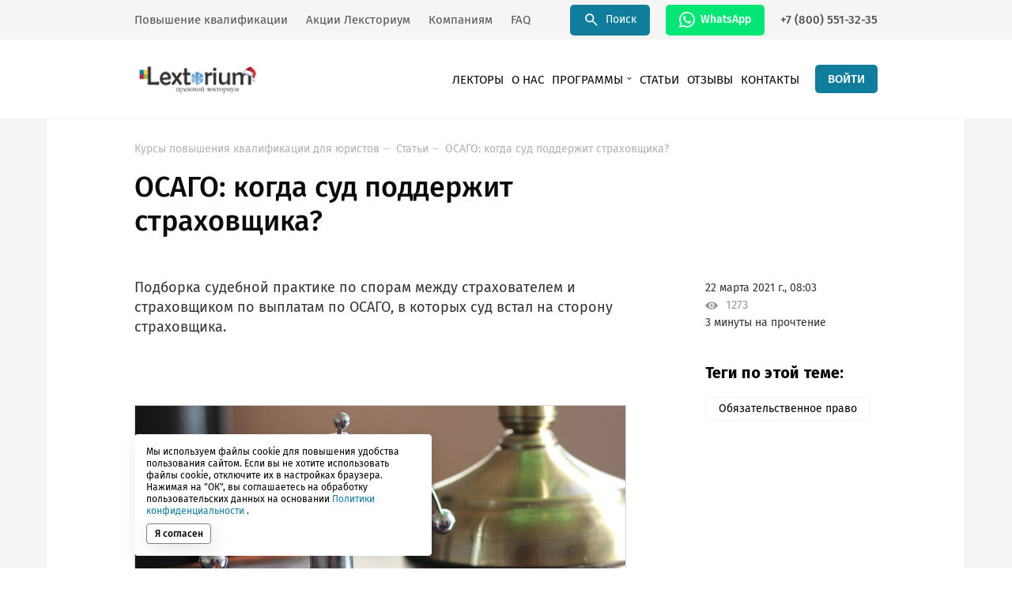

--- FILE ---
content_type: text/html; charset=UTF-8
request_url: https://lextorium.com/news/osago-kogda-sud-podderzhit-strahovschika.html
body_size: 15385
content:
<!DOCTYPE html>
<html lang="ru">
<head>
    <base href="https://lextorium.com/">
<meta charset="UTF-8"/>
<title>ОСАГО: когда суд поддержит страховщика? | Lextorium</title>
<meta name="description" content="Подборка судебной практики по спорам между страхователем и страховщиком по выплатам по ОСАГО, в которых суд встал на сторону страховщика. Рассказывают эксперты онлайн-школы для юристов Lextorium.">
<meta name="viewport" content="width=device-width"/>
<meta name="SKYPE_TOOLBAR" content="SKYPE_TOOLBAR_PARSER_COMPATIBLE"/>
<meta name="apple-mobile-web-app-capable" content="yes"/>
<meta name="format-detection" content="telephone=no"/>
<meta itemprop="identifier" content="d41d8cd98f00b204e9800998ecf8427e">
<link href="assets/fonts/FiraSans-Black.woff2" crossorigin rel="preload" as="font" type="font/woff2">
<link href="assets/fonts/FiraSans-Medium.woff2" crossorigin rel="preload" as="font" type="font/woff2">
<link href="assets/fonts/FiraSans-Regular.woff2" crossorigin rel="preload" as="font" type="font/woff2">
<link href="assets/fonts/FiraSans-Bold.woff2" crossorigin rel="preload" as="font" type="font/woff2">
<link rel="stylesheet" media="all" href="assets/styles/main_global.min.css?v=1298593051"/>
<script>
    window.yaCounterNumber = 45691695;
</script>
    <link rel="shortcut icon" href="/assets/files/images/favicon.png" type="image/png">
    <link rel="canonical" href="https://lextorium.com/news/osago-kogda-sud-podderzhit-strahovschika.html"/>
    <!-- Google Tag Manager -->
<script>(function(w,d,s,l,i){w[l]=w[l]||[];w[l].push({'gtm.start':
	new Date().getTime(),event:'gtm.js'});var f=d.getElementsByTagName(s)[0],
			j=d.createElement(s),dl=l!='dataLayer'?'&l='+l:'';j.async=true;j.src=
			'https://www.googletagmanager.com/gtm.js?id='+i+dl;f.parentNode.insertBefore(j,f);
			})(window,document,'script','dataLayer','GTM-MFRV5VZ');</script>
<!-- End Google Tag Manager -->
<script type="text/javascript">!function(){var t=document.createElement("script");t.type="text/javascript",t.async=!0,t.src='https://vk.com/js/api/openapi.js?169',t.onload=function(){VK.Retargeting.Init("VK-RTRG-1270451-bubu9"),VK.Retargeting.Hit()},document.head.appendChild(t)}();</script><noscript><img src="https://vk.com/rtrg?p=VK-RTRG-1270451-bubu9" style="position:fixed; left:-999px;" alt=""/></noscript>
    <script type="text/javascript">miniShop2Config = {"cssUrl":"\/assets\/components\/minishop2\/css\/web\/","jsUrl":"\/assets\/components\/minishop2\/js\/web\/","actionUrl":"\/assets\/components\/minishop2\/action.php","ctx":"web","close_all_message":"\u0437\u0430\u043a\u0440\u044b\u0442\u044c \u0432\u0441\u0435","price_format":[2,"."," "],"price_format_no_zeros":true,"weight_format":[3,"."," "],"weight_format_no_zeros":true};</script>
</head>
<body>
    <!-- Google Tag Manager (noscript) -->
<noscript><iframe src="https://www.googletagmanager.com/ns.html?id=GTM-MFRV5VZ"
                  height="0" width="0" style="display:none;visibility:hidden"></iframe></noscript>
<!-- End Google Tag Manager (noscript) -->
<script>
(function(w, d, s, h, id) {
    w.roistatProjectId = id; w.roistatHost = h;
    var p = d.location.protocol == "https:" ? "https://" : "http://";
    var u = /^.*roistat_visit=[^;]+(.*)?$/.test(d.cookie) ? "/dist/module.js" : "/api/site/1.0/"+id+"/init?referrer="+encodeURIComponent(d.location.href);
    var js = d.createElement(s); js.charset="UTF-8"; js.async = 1; js.src = p+h+u; var js2 = d.getElementsByTagName(s)[0]; js2.parentNode.insertBefore(js, js2);
})(window, document, 'script', 'cloud.roistat.com', '68d1410a48dfd8a7748b9438cadcbffc');
</script>    <header class="header">
        <div class="header_top">
        <div class="header_in">
            <div class="header_top_nav">
                
                
                <a class="header_top_link" href="programmy-obucheniya/">Повышение квалификации</a>
                <a class="header_top_link" href="aktsii/all-offers.html">Акции Лексториум</a>
<a class="header_top_link" href="korporativnye-programmy.html">Компаниям</a>
<a class="header_top_link" href="faq.html">FAQ</a>            </div>
            <a class="header_top_link button button_size_s" href="search.html">
                <svg class="icon icon-search">
                    <use xlink:href="assets/i/sprite/sprite.svg#search"></use>
                </svg>
                Поиск
            </a>
                            <a class="header_top_link right_mod button button_size_s button_color_whatsapp" href="https://api.whatsapp.com/send?phone=79953004361" target="_blank" title="79953004361">
                    <svg class="icon icon-whatsup">
                        <use xlink:href="assets/i/sprite/sprite.svg#whatsup"></use>
                    </svg>
                    WhatsApp
                </a>
                        <a class="header_top_link right_mod" href="tel:+78005513235">+7 (800) 551-32-35</a>
        </div>
    </div>
        <div class="header_bottom">
        <div class="header_in">
            <a class="logo header_mod" href="/">
                
                <img src="assets/i/lextorium_ny.png" alt="Lextorium"/>
            </a>
                        <nav class="header_menu">
                <ul class="header_menu_list">
                    <li class="header_menu_item first">
    <a class="header_menu_link " href="lektory/">Лекторы</a>
    </li><li class="header_menu_item ">
    <a class="header_menu_link " href="about.html">О нас</a>
    </li><li class="header_menu_item ">
    <a class="header_menu_link mobile_accent_mod" href="programmy-obucheniya/">Программы</a>
            <svg class="icon icon-menu-arrow">
            <use xlink:href="assets/i/sprite/sprite.svg?v=2714326412#menu-arrow"></use>
        </svg>
        <ul class="header_submenu"><li class="header_submenu_item first"><a class="header_submenu_link" href="programmy-obucheniya/onlayn-kursy/">Онлайн трансляции</a></li><li class="header_submenu_item "><a class="header_submenu_link" href="programmy-obucheniya/vebinary/">Вебинары</a></li><li class="header_submenu_item "><a class="header_submenu_link" href="programmy-obucheniya/kursy-v-zapisi/">Курсы</a></li><li class="header_submenu_item last"><a class="header_submenu_link" href="programmy-obucheniya/besplatnyy-dostup/">Бесплатный доступ</a></li></ul>    </li><li class="header_menu_item active_mod">
    <a class="header_menu_link " href="news/">Статьи</a>
    </li><li class="header_menu_item ">
    <a class="header_menu_link " href="otzyvy.html">Отзывы</a>
    </li><li class="header_menu_item last">
    <a class="header_menu_link " href="kontakty.html">Контакты</a>
    </li>
                    
                    <li class="header_menu_item desktop_hidden_mod"><a class="header_menu_link" href="aktsii/all-offers.html">Акции Лексториум</a></li>
<li class="header_menu_item desktop_hidden_mod"><a class="header_menu_link" href="korporativnye-programmy.html">Компаниям</a></li>
<li class="header_menu_item desktop_hidden_mod"><a class="header_menu_link" href="faq.html">FAQ</a></li>                                        <li class="header_menu_item desktop_hidden_mod">
                        <a class="btn_whatsapp" href="https://api.whatsapp.com/send?phone=79953004361" target="_blank" title="79953004361">
                            <svg class="icon icon-whatsup">
                                <use xlink:href="assets/i/sprite/sprite.svg#whatsup"></use>
                            </svg>
                            WhatsApp
                        </a>
                    </li>
                                    </ul>
            </nav>
            <div class="account_block">
                <a class="button button_size_s button_no-text button_no-border button_transparent desktop-hidden" href="search.html">
                    <svg class="icon icon-search">
                        <use xlink:href="assets/i/sprite/sprite.svg#search"></use>
                    </svg>
                </a>
                                    <a class="btn_login" href="signin.html?returnUri=%2Fnews%2Fosago-kogda-sud-podderzhit-strahovschika.html">ВОЙТИ</a>
                                <a id="msMiniCart" class="btn_cart " href="profile/courses.html"><span class="btn_cart_amount ms2_total_count">0</span>
    <svg class="icon icon-cart header_mod">
        <use xlink:href="assets/i/sprite/sprite.svg#cart"></use>
    </svg>
</a>            </div>
            <div class="menu_trigger menuTrigger"><span class="menu_trigger_decor"></span></div>
                    </div>
    </div>
</header>
<div class="wrapper" itemscope itemtype="https://schema.org/Article">
    <div class="base">
        <section class="section content_mod bg_mod no_top_offset_mod">
            <div class="section_in content_mod" itemprop="articleBody">
                <div class="news_block_w">
                    <ul class="breadcrumbs_list "><li class="breadcrumbs_item"><a href="/" class="breadcrumbs_link">Курсы повышения квалификации для юристов</a></li>
<li class="breadcrumbs_item"><a href="news/" class="breadcrumbs_link">Статьи</a></li>
<li class="breadcrumbs_item"><a href="news/osago-kogda-sud-podderzhit-strahovschika.html" class="breadcrumbs_link current_mod">ОСАГО: когда суд поддержит страховщика?</a></li></ul>                    <div class="news_block">
                        <div class="news_block_in left_side_mod">
                            <div class="section_heading offset_mod">
                                <h1 class="section_title offset_v5_mod" itemprop="headline">
                                    ОСАГО: когда суд поддержит страховщика?                                </h1>
                            </div>
                            <div class="news_block_body">
                                <div class="news_block_body_in">
                                                                            <p>Подборка судебной практике по спорам между страхователем и страховщиком по выплатам по ОСАГО, в которых суд встал на сторону страховщика.</p>
                                                                    </div>
                                <div class="right_side_content_w">
                                    <div class="right_side_content">
                                        <div class="right_side_content_in">
                                            <div class="news_info_date" itemprop="datePublished" datetime="22 марта 2021 г., 08:03">
                                                22 марта 2021 г., 08:03                                            </div>
                                            <meta itemprop="dateModified" datetime="2022-09-07T11:56:55+03:00" content="2022-09-07T11:56:55+03:00">
                                            <div class="news_info_view">
                                                <span class="icon_w view_icon_mod">
                                                      <svg class="icon icon-eye size_mod">
                                                        <use xlink:href="assets/i/sprite/sprite.svg#eye"></use>
                                                      </svg>
                                                </span>
                                                <span class="news_info_view_text">1273</span>
                                            </div>
                                                                                        <div class="news_info_bottom">3  минуты на прочтение</div>
                                        </div>
                                                                                                                        <div class="right_side_content_in">
                                            <div class="news_tag_title">Теги по этой теме:</div>
                                            <ul class="news_tag_list">
                                                 <li class="news_tag_item"><a class="news_tag_link" href="news/?tag=obligatory-law">Обязательственное право</a></li>                                            </ul>
                                        </div>
                                                                            </div>
                                </div>
                            </div>
                        </div>
                    </div>
                </div>
                
                <div class="news_block_w content_mod">
    <div class="news_block">
        <div class="news_block_in left_side_mod">
            <div class="news_block_body">
                <div class="news_block_body_in ">
                    <figure><img src="assets/files/images/res_2012/19032021_news_top_2.jpg" alt="">
    <figcaption></figcaption>
</figure>
                </div>
                <div class="right_side_content_w">
                    <div class="right_side_content">
                        <div class="right_side_content_in">
                            
                        </div>
                    </div>
                </div>
            </div>
        </div>
    </div>
</div>

<div class="news_block_w content_mod">
    <div class="news_block">
        <div class="news_block_in left_side_mod">
            <div class="news_block_body">
                <div class="news_block_body_in ">
                    <p>Замена натурального возмещения на денежное – нередкая история в рамках договоров ОСАГО. Но когда суд будет на стороне страховщика в споре по замене оплаты восстановительного ремонта на взыскание страхового возмещения? Разберемся вместе.</p>
<p>Во-первых, суд поддержит страховщика, если страхователем (или цессионарием) не будет доказано, что есть основания для получения страховой выплаты по ОСАГО вместо организации и оплаты ремонта:</p>
<ul>
<li>например, в одном из дел судом было указано, что ссылки истца на отказ сотрудника СТОА принимать ТС на ремонт, пояснив при этом, что нет согласования со страховщиком, суд апелляционной инстанции считает необоснованными, поскольку отметка на направлении на ремонт о том, что первичный осмотр произведен, не свидетельствует об отказе в принятии ТС на ремонт (Постановление Двенадцатого ААС от 16.02.2019 № 12АП-495/2019 по делу № А12-36145/2018);</li>
<li>в рамках другого дела, судом указано, что поскольку из представленных документов не следует, что истец или потерпевший выразили несогласие с выбором СТОА ответчика и просили выдать направление на ремонт на иную СТОА, суды правомерно пришли к выводу, что страховщик исполнил обязанность по организации восстановительного ремонта, выдав указанное направление на ремонт. При этом, выражая несогласие с выданным направлением, истец указал на несогласие с перечнем заменяемых деталей, но не конкретизировал недостатки, с которыми он не согласен (Постановление АС ПО от 11.10.2019 № Ф06-52645/2019 по делу № А12-45636/2018).</li>
</ul>
<p>Во-вторых, судом будет разделена позиция страховщика, если последний докажет, что путем выдачи направления на ремонт в срок и расчета ремонта в соответствии с Единой методикой, утв. Положением Банка России от 19.09.2014 № 432-П, он исполнил все обязательства по договору ОСАГО (Постановление Одиннадцатого ААС от 15.07.2019 № 11АП-10034/2019 по делу № А55-1605/2019).</p>
<p>И, наконец, в-третьих, суд примет решение в пользу страховщика, если ему, например, удастся доказать, что договор цессии ничтожен и не порождает правовых последствий и, как следствие, у цессионария отсутствует право требования к страховщику (Постановление Девятнадцатого ААС от 25.04.2019 № 19АП-2853/2018 по делу № А08-12022/2017).</p>
<p>Разобраться в подводных камнях исполнения договоров ОСАГО, а также получить ответы на все интересующие Вас вопросы по теме от наших спикеров – А.В. Егорова и А.Г. Архиповой – Вы сможете на курсе <strong><a href="programmy-obucheniya/kursy-v-zapisi/strahovanie-s-chelovecheskim-litsom.html" target="_blank">"Страхование с человеческим лицом"</a></strong>. Не упустите возможность присоединиться!</p>

<div class="news_anons_block">
    <div class="news_info_block">
        <div class="news_info_block_col text_mod">
            <div class="news_info_block_title">Страхование с человеческим лицом</div>
            <div class="news_info_block_descr">
                <p>Количество спорных вопросов в сфере страхования велико. Не по всем из них имеются четкие разъяснения вышестоящих судов. На семинаре будет подробно разобрано несколько актуальных проблем.<br>
С необходимостью страхования жизни и здоровья сталкивается практически каждый заемщик, поскольку оно влияет на размер процентной ставки по кредиту.<br>
Личное страхование стало использоваться как способ инвестирования – этому также будет дана оценка на семинаре.<br>
ОСАГО – животрепещущий вопрос для каждого автолюбителя.<br>
Таким образом, каждый юрист извлечет из данного курса полезное не только для своего работодателя, но и для себя лично!</p>
            </div>
            <a class="news_tag_link active_tag" href="programmy-obucheniya/kursy-v-zapisi/strahovanie-s-chelovecheskim-litsom.html">Мне интересно</a>
        </div>
    </div>
    
    <a class="right_side_content_w single_img_mod" href="programmy-obucheniya/kursy-v-zapisi/strahovanie-s-chelovecheskim-litsom.html">
        <div class="right_side_content">
            <div class="news_block_img_w"><img class="news_block_img" src="assets/files/images/res_2012/insurance_block.jpg" alt=""></div>
        </div>
    </a>
</div>

                </div>
                <div class="right_side_content_w">
                    <div class="right_side_content">
                        <div class="right_side_content_in">
                            <div class="news_block_img_w"><img class="news_block_img" src="" alt=""></div>

<div class="news_block_title"></div>

<div class="news_block_text "><p></p></div>
                        </div>
                    </div>
                </div>
            </div>
        </div>
    </div>
</div>
                
                <div class="share_block">
    <div class="share_block_in">
        <div class="share_block_col">
            <div class="share_block_title">Поделиться этой новостью с друзьями в социальных сетях</div>
        </div>
        <div class="share_block_col">
            <ul class="share_social_list">
                <li class="share_social_item">
                    <a class="share_social_link vk_2_mod shareLink" onclick="return false" href="#"
                       data-social="vk"
                       data-url="https://lextorium.com/news/osago-kogda-sud-podderzhit-strahovschika.html"
                       data-title="ОСАГО: когда суд поддержит страховщика?"
                       data-desc="Подборка судебной практике по спорам между страхователем и страховщиком по выплатам по ОСАГО, в которых суд встал на сторону страховщика."
                       data-media="">
                        <span class="icon_w vk_2_mod">
                          <svg class="icon icon-vk_2 size_mod">
                            <use xlink:href="assets/i/sprite/sprite.svg#vk_2"></use>
                          </svg>
                        </span>
                    </a>
                </li>
                <li class="share_social_item">
                    <a class="share_social_link ok_mod shareLink" onclick="return false" href="#"
                       data-social="ok"
                       data-url="https://lextorium.com/news/osago-kogda-sud-podderzhit-strahovschika.html"
                       data-title="ОСАГО: когда суд поддержит страховщика?"
                       data-desc="Подборка судебной практике по спорам между страхователем и страховщиком по выплатам по ОСАГО, в которых суд встал на сторону страховщика."
                       data-media="">
                        <span class="icon_w ok_mod">
                          <svg class="icon icon-ok size_mod">
                            <use xlink:href="assets/i/sprite/sprite.svg#ok"></use>
                          </svg>
                        </span>
                    </a>
                </li>
                <li class="share_social_item">
                    <a class="share_social_link tw_mod shareLink" onclick="return false" href="#"
                       data-social="tw"
                       data-url="https://lextorium.com/news/osago-kogda-sud-podderzhit-strahovschika.html"
                       data-title="ОСАГО: когда суд поддержит страховщика?"
                       data-desc="Подборка судебной практике по спорам между страхователем и страховщиком по выплатам по ОСАГО, в которых суд встал на сторону страховщика."
                       data-media="">
                        <span class="icon_w tw_mod">
                          <svg class="icon icon-tw size_mod">
                            <use xlink:href="assets/i/sprite/sprite.svg#tw"></use>
                          </svg>
                        </span>
                    </a>
                </li>
                <li class="share_social_item">
                    <a class="share_social_link fb_mod shareLink" onclick="return false" href="#"
                       data-social="fb"
                       data-url="https://lextorium.com/news/osago-kogda-sud-podderzhit-strahovschika.html"
                       data-title="ОСАГО: когда суд поддержит страховщика?"
                       data-desc="Подборка судебной практике по спорам между страхователем и страховщиком по выплатам по ОСАГО, в которых суд встал на сторону страховщика."
                       data-media="">
                        <span class="icon_w fb_mod">
                          <svg class="icon icon-facebook_2 size_mod">
                            <use xlink:href="assets/i/sprite/sprite.svg#facebook_2"></use>
                          </svg>
                        </span>
                    </a>
                </li>
            </ul>
        </div>
    </div>
</div>                    <a class="news_info_banner" href="programmy-obucheniya/kursy-v-zapisi/strahovanie-s-chelovecheskim-litsom.html">
    <div class="news_info_banner_bg_w"><img class="news_info_banner_bg" src="/assets/images/products/1964/course1964-main-comp.jpg" alt=""></div>
    <div class="news_info_banner_in">
        <div class="news_info_banner_top">
            <h4 class="new_info_banner_title">
                                    Онлайн-курс (запись)                 по теме</h4>
        </div>
        <div class="news_info_banner_bottom">
            <div class="news_info_banner_bottom_col">
                <div class="post_category offset_mod v5_mod">
                                            Онлайн-курс (запись)                                    </div>
                                <div class="rating_stars offset_mod">
                                            <div class="rating_star">
                            <svg class="icon icon-star size_mod">
                                <use xlink:href="assets/i/sprite/sprite.svg#star"></use>
                            </svg>
                        </div>
                                            <div class="rating_star">
                            <svg class="icon icon-star size_mod">
                                <use xlink:href="assets/i/sprite/sprite.svg#star"></use>
                            </svg>
                        </div>
                                            <div class="rating_star">
                            <svg class="icon icon-star size_mod">
                                <use xlink:href="assets/i/sprite/sprite.svg#star"></use>
                            </svg>
                        </div>
                                            <div class="rating_star">
                            <svg class="icon icon-star size_mod">
                                <use xlink:href="assets/i/sprite/sprite.svg#star"></use>
                            </svg>
                        </div>
                                            <div class="rating_star">
                            <svg class="icon icon-star size_mod">
                                <use xlink:href="assets/i/sprite/sprite.svg#star"></use>
                            </svg>
                        </div>
                                                        </div>
                <div class="news_info_author">
                                                                                                                                                                                            Анна Архипова, Андрей Егоров                </div>
                <div class="news_info_banner_bottom_link">Страхование</div>
            </div>
            <div class="news_info_banner_bottom_col">
                <div class="post_info">
                                                                            </div>
            </div>
        </div>
    </div>
</a>
            </div>
        </section>
        <section class="section bg_v3_mod">
    <div class="section_in">
        <div class="section_title offset_mod color_mod">Другие статьи</div>
        <div class="other_cols">
            <div class="other_col v1_mod">
                <ul class="posts_list">
                    <li class="post_wrap half_mod">
    <div class="post">
                <div class="post_img_wrap">
            <img class="post_img" src="/assets/images/resources/1747/preview/house-22527-1920.jpg" alt="Мы делили &ldquo;апельсин&rdquo;... поэтажной собственности."/>
        </div>
                <div class="post_content">
            <div class="post_top">
                <div class="post_heading">
                    <span class="post_date">07/09/2020</span>
                    
                </div>
                <a class="post_title" href="news/my-delili-apelsin-poetazhnoy-sobstvennosti.html">Мы делили “апельсин”... поэтажной собственности.</a>
            </div>
            <div class="post_bottom">
                <div class="post_info">
                     <div class="post_info_item color_mod"><a class="post_info_text" href="news/?tag=Поэтажная собственность">#Поэтажная собственность</a></div>                                    </div>
            </div>
        </div>
    </div>
</li>
<li class="post_wrap half_mod">
    <div class="post">
                <div class="post_img_wrap">
            <img class="post_img" src="/assets/images/resources/2631/preview/14112022-news-main.jpg" alt="Прекращение ареста на имущество должника после открытия конкурсного производства: подходы судебной практики"/>
        </div>
                <div class="post_content">
            <div class="post_top">
                <div class="post_heading">
                    <span class="post_date">23/05/2023</span>
                    
                </div>
                <a class="post_title" href="news/prekraschenie-aresta-na-imuschestvo-dolzhnika.html">Прекращение ареста на имущество должника после открытия конкурсного производства: подходы судебной практики</a>
            </div>
            <div class="post_bottom">
                <div class="post_info">
                                                        </div>
            </div>
        </div>
    </div>
</li>
<li class="post_wrap half_mod">
    <div class="post">
                <div class="post_img_wrap">
            <img class="post_img" src="/assets/images/resources/2349/preview/desert-sml-comp.jpg" alt="Смерть продавца &ndash; не помеха регистрации перехода права на покупателя"/>
        </div>
                <div class="post_content">
            <div class="post_top">
                <div class="post_heading">
                    <span class="post_date">16/03/2022</span>
                    
                </div>
                <a class="post_title" href="news/smert-prodavtsa-ne-pomeha-registratsii-perehoda-prava-na-pokupatelya.html">Смерть продавца – не помеха регистрации перехода права на покупателя</a>
            </div>
            <div class="post_bottom">
                <div class="post_info">
                     <div class="post_info_item color_mod"><a class="post_info_text" href="news/?tag=Обязательственное право">#Обязательственное право</a></div> <div class="post_info_item color_mod"><a class="post_info_text" href="news/?tag=Вещное право">#Вещное право</a></div>                                    </div>
            </div>
        </div>
    </div>
</li>
<li class="post_wrap half_mod">
    <div class="post">
                <div class="post_img_wrap">
            <img class="post_img" src="/assets/images/resources/2056/preview/26042021-news-2-main.jpg" alt="ОСАГО и ЗОЗПП"/>
        </div>
                <div class="post_content">
            <div class="post_top">
                <div class="post_heading">
                    <span class="post_date">26/04/2021</span>
                    
                </div>
                <a class="post_title" href="news/osago-i-zozpp.html">ОСАГО и ЗОЗПП</a>
            </div>
            <div class="post_bottom">
                <div class="post_info">
                     <div class="post_info_item color_mod"><a class="post_info_text" href="news/?tag=Обязательственное право">#Обязательственное право</a></div>                                    </div>
            </div>
        </div>
    </div>
</li>                </ul>
            </div>
            <div class="other_col v2_mod">
                <div class="follow_block">
                    <div class="follow_title">Узнавайте первым о новых курсах и лекциях</div>
                    <div class="follow_links">
                        <a class="follow_link active_mod">Email</a>
                                                    <a target="_blank" class="follow_link" href="https://api.whatsapp.com/send?phone=+79953004361">WhatsApp</a>
                                                                            <a target="_blank" class="follow_link" href="https://t.me/lextorium_com">Telegram</a>
                                                                    </div>
                    <form method="post" class="form_follow ajax_form">
    <div class="form_controller offset_mod">
        <dl class="form_cell form_cell_v1_mod">
            <dt class="form_cell_title form_v1_mod">
                <label for="subscribe_v2_mail"></label>
            </dt>
            <dd class="form_field_wrap form_v1_mod">
                <input class="form_field v2_mod default_mod" type="text" name="email"
                       id="subscribe_v2_mail" placeholder="Введите свою почту" value=""/>
                <span class="form_field_error" data-error-for="email"><span class="form_field_error_inside"></span></span>
            </dd>
        </dl>
    </div>
    <div class="form_controller">
        <div class="select_wrap">
            <dl class="form_cell form_cell_v1_mod">
                <dt class="form_cell_title form_v1_mod title_mod">
                    <label for="pseudo_select">Темы</label>
                </dt>
                <dd class="form_field_wrap form_v1_mod title_mod">
                    <input class="form_field v2_mod pseudo_select blue_mod default_mod"
                           type="text" id="pseudo_select" placeholder="Выберите темы"/>
                    <span class="form_field_error" data-error-for="tag"><span class="form_field_error_inside"></span></span>
                </dd>
            </dl>
            <div class="select_drop">
                <input type="hidden" name="tag" value="">
                 <div class="select_drop_item">
                                <label class="radio_check check_3_mod">
                                    <input class="radio_check_input check_in_select" type="checkbox"
                                            name="tag[]" value="Банкротство и СО"/><span
                                            class="radio_check_text check_3_mod">Банкротство и СО</span>
                                </label>
                            </div> <div class="select_drop_item">
                                <label class="radio_check check_3_mod">
                                    <input class="radio_check_input check_in_select" type="checkbox"
                                            name="tag[]" value="Корпоративное право"/><span
                                            class="radio_check_text check_3_mod">Корпоративное право</span>
                                </label>
                            </div> <div class="select_drop_item">
                                <label class="radio_check check_3_mod">
                                    <input class="radio_check_input check_in_select" type="checkbox"
                                            name="tag[]" value="Поэтажная собственность"/><span
                                            class="radio_check_text check_3_mod">Поэтажная собственность</span>
                                </label>
                            </div> <div class="select_drop_item">
                                <label class="radio_check check_3_mod">
                                    <input class="radio_check_input check_in_select" type="checkbox"
                                            name="tag[]" value="Обязательственное право"/><span
                                            class="radio_check_text check_3_mod">Обязательственное право</span>
                                </label>
                            </div> <div class="select_drop_item">
                                <label class="radio_check check_3_mod">
                                    <input class="radio_check_input check_in_select" type="checkbox"
                                            name="tag[]" value="Вещное право"/><span
                                            class="radio_check_text check_3_mod">Вещное право</span>
                                </label>
                            </div> <div class="select_drop_item">
                                <label class="radio_check check_3_mod">
                                    <input class="radio_check_input check_in_select" type="checkbox"
                                            name="tag[]" value="Юридический английский"/><span
                                            class="radio_check_text check_3_mod">Юридический английский</span>
                                </label>
                            </div> <div class="select_drop_item">
                                <label class="radio_check check_3_mod">
                                    <input class="radio_check_input check_in_select" type="checkbox"
                                            name="tag[]" value="Coronapravo"/><span
                                            class="radio_check_text check_3_mod">Coronapravo</span>
                                </label>
                            </div> <div class="select_drop_item">
                                <label class="radio_check check_3_mod">
                                    <input class="radio_check_input check_in_select" type="checkbox"
                                            name="tag[]" value="Общие вопросы"/><span
                                            class="radio_check_text check_3_mod">Общие вопросы</span>
                                </label>
                            </div> <div class="select_drop_item">
                                <label class="radio_check check_3_mod">
                                    <input class="radio_check_input check_in_select" type="checkbox"
                                            name="tag[]" value="Антимагистратура"/><span
                                            class="radio_check_text check_3_mod">Антимагистратура</span>
                                </label>
                            </div>            </div>
        </div>
    </div>
    <div class="follow_btn_wrap">
        <input type="hidden" name="fullname" value="">
        <input type="hidden" name="urlFrom" value="https://lextorium.com/news/osago-kogda-sud-podderzhit-strahovschika.html">
        <button type="submit" name="_sendSubscribe" value="1" class="btn_v15">ПОДПИСАТЬСЯ</button>
    </div>

	<input type="hidden" name="af_action" value="3a1f175a1773f22fc569306374f264f2" />
</form>                </div>
            </div>
        </div>
    </div>
</section>            <form method="post" class="cookies_block cookiesBlock position_mod ajax_form" data-success-hide=".cookiesBlock">
    <span class="cookies_block_title">Мы используем файлы cookie для повышения удобства пользования сайтом. Если вы не хотите использовать файлы cookie, отключите их в настройках браузера. Нажимая на "ОК", вы соглашаетесь на обработку пользовательских данных на основании     <a  href="https://lextorium.com/assets/files/docs/oferts/reg-privacy-policy.pdf" target="_blank">Политики конфиденциальности</a>
.</span>
    <button type="submit" class="btn_action_v1" name="_sendCookiesAccept" value="1">Я согласен</button>

	<input type="hidden" name="af_action" value="0edaf75faa6aee51bcd8593768502444" />
</form>
    
<div class="popup" data-popup-id="support_popup">
    <div class="popup_in v4_mod">
        <div class="popup_close v2_mod btnClosePopup">
            <svg class="icon icon-close size_mod">
                <use xlink:href="assets/i/sprite/sprite.svg#close"></use>
            </svg>
        </div>
        <div class="popup_form_wrap">
            <div class="section_title center_mod offset_v2_mod">Возникли проблемы при работе с сайтом или вы заметили ошибку?</div>
            <form method="post" class="popup_form ajax_form">
    <div class="form_controller questions_mod">
        <dl class="form_cell form_cell_v1_mod">
            <dt class="form_cell_title form_v1_mod">
                <label for="supportqpopup_question_name"></label>
            </dt>
            <dd class="form_field_wrap form_v1_mod">
                <input class="form_field v3_mod default_mod" type="text" id="supportqpopup_question_name" name="name"
                       placeholder="Имя" value=""/>
                <span class="form_field_error" data-error-for="name"><span class="form_field_error_inside"></span></span>
            </dd>
        </dl>
    </div>
    <div class="form_controller questions_mod">
        <dl class="form_cell form_cell_v1_mod">
            <dt class="form_cell_title form_v1_mod">
                <label for="supportqpopup_question_tel"></label>
            </dt>
            <dd class="form_field_wrap form_v1_mod">
                <input class="form_field v3_mod default_mod" type="text" id="supportqpopup_question_tel" name="phone"
                       placeholder="Телефон" value=""/>
                <span class="form_field_error" data-error-for="phone"><span class="form_field_error_inside"></span></span>
            </dd>
        </dl>
    </div>
    <div class="form_controller questions_mod">
        <dl class="form_cell form_cell_v1_mod">
            <dt class="form_cell_title form_v1_mod">
                <label for="supportqpopup_question_mail"></label>
            </dt>
            <dd class="form_field_wrap form_v1_mod">
                <input class="form_field v3_mod default_mod" type="email" id="supportqpopup_question_mail" name="email"
                       placeholder="Email (ваш логин на сайте)" value=""/>
                <span class="form_field_error" data-error-for="email"><span class="form_field_error_inside"></span></span>
            </dd>
        </dl>
    </div>
    <div class="form_controller offset_mod">
        <dl class="form_cell form_cell_v1_mod">
            <dt class="form_cell_title form_v1_mod">
                <label for="supportqpopup_question_message"></label>
            </dt>
            <dd class="form_field_wrap form_v1_mod">
                <textarea class="form_field textarea_mod v3_mod" id="supportqpopup_question_message" name="message"
                                              placeholder="Опишите вашу проблему как можно подробнее"></textarea>
                <span class="form_field_error" data-error-for="message"><span class="form_field_error_inside"></span></span>
            </dd>
        </dl>
    </div>
    <div class="popup_form_bottom">
        <input type="hidden" name="urlFrom" value="https://lextorium.com/news/osago-kogda-sud-podderzhit-strahovschika.html">
        <input type="hidden" name="userName" value="">
        <button type="submit" value="1" name="_sendQuestion" class="btn_v22">ОТПРАВИТЬ</button>
        <div class="popup_form_warning">Нажимая кнопку “Отправить”, вы даете     <a  href="https://lextorium.com/assets/files/docs/oferts/feedback-personal-data-agreement.pdf" target="_blank">согласие</a>
 на обработку персональных данных на основании     <a  href="https://lextorium.com/assets/files/docs/oferts/reg-privacy-policy.pdf" target="_blank">Политики конфиденциальности</a>
.
        </div>
    </div>

	<input type="hidden" name="af_action" value="d8e6736c588510b2e007cd016f2eb3d3" />
</form>        </div>
    </div>
</div>
    </div>
    <footer class="footer">
    <div class="footer_top">
        <div class="section_in footer_mod">
            <div class="footer_cols">
                <div class="footer_col size_mod"><a class="logo footer_mod" onclick="return false" href="#">
                        <svg class="svg_logo" xmlns="http://www.w3.org/2000/svg" viewbox="0 0 160 36"
     style="enable-background:new 0 0 160 36;" xml:space="preserve">
                <g class="svg_text">
                    <path d="M55.5,33.2h0.3c0.2,0,0.4-0.1,0.4-0.2c0-0.1,0-0.5,0-1.2v-1.2c0,0,0-0.1,0-0.2c0-0.2,0-0.5,0-0.8c-0.3,0-0.5,0-0.8,0h-0.7c-0.3,0-0.5,0-0.8,0c0,0.4,0,0.7,0,1v1.2c0,0.6,0,1,0,1.1c0,0.1,0,0.2,0.1,0.2c0.1,0,0.2,0.1,0.3,0.1h0.3v0.3c-0.4,0-0.8,0-1.2,0c-0.3,0-0.7,0-1.1,0v-0.3h0.3c0.2,0,0.4-0.1,0.4-0.2c0-0.1,0-0.6,0-1.6c0-1,0-1.6,0-1.7c0-0.1-0.2-0.2-0.4-0.2h-0.3v-0.3c0.4,0,0.8,0,1.3,0h2.9c0.3,0,0.7,0,1.2,0v0.3h-0.3c-0.3,0-0.4,0.1-0.4,0.2c0,0.2,0,0.7,0,1.6v0.8c0,0.5,0,0.8,0,0.8c0,0,0.1,0.1,0.1,0.1c0.1,0,0.2,0,0.3,0h0.3v0.3c-0.4,0-0.8,0-1.2,0c-0.3,0-0.7,0-1.1,0L55.5,33.2L55.5,33.2z"></path>
                    <path d="M59.7,30.1l0.6-0.5c0.2-0.1,0.3-0.2,0.4-0.3c0.2-0.1,0.4-0.1,0.6-0.1c0.5,0,1,0.2,1.3,0.5c0.3,0.3,0.5,0.7,0.5,1.3c0,0.3,0,0.5-0.1,0.8s-0.2,0.5-0.3,0.6c-0.1,0.2-0.2,0.3-0.4,0.4c0,0-0.2,0.1-0.6,0.4l-0.2,0.1c-0.2,0.2-0.4,0.3-0.6,0.3c-0.2,0-0.3,0.1-0.5,0.1c-0.1,0-0.3,0-0.5-0.1c-0.2,0-0.3-0.1-0.5-0.2V34c0,0.6,0,1.1,0,1.4c0,0.1,0,0.2,0.1,0.2s0.2,0.1,0.4,0.1h0.2v0.2c-0.4,0-0.8,0-1.2,0c-0.3,0-0.7,0-1.1,0v-0.2h0.3c0.2,0,0.4,0,0.4-0.1c0-0.1,0.1-0.6,0.1-1.6v-2.7c0-0.5,0-0.8,0-1.1c0-0.1,0-0.2-0.1-0.2c0,0-0.2-0.1-0.3-0.1h-0.3v-0.3c0.4,0,0.8-0.1,1.2-0.2l0.3-0.1c0,0,0.1,0,0.1,0.1l0,0.5L59.7,30.1z M59.7,32.5c0.2,0.2,0.4,0.4,0.6,0.5c0.2,0.1,0.4,0.1,0.6,0.1c0.5,0,0.8-0.2,1.1-0.5c0.3-0.4,0.4-0.8,0.4-1.3c0-0.3-0.1-0.6-0.2-0.8c-0.1-0.2-0.3-0.4-0.5-0.5c-0.2-0.1-0.5-0.2-0.7-0.2c-0.2,0-0.4,0-0.5,0.1c-0.2,0.1-0.3,0.2-0.5,0.3s-0.2,0.2-0.2,0.4c0,0.1,0,0.3,0,0.6L59.7,32.5z"></path>
                    <path d="M64.2,30.4v-0.6l0.5-0.3c0.2-0.1,0.4-0.2,0.6-0.3c0.2,0,0.3-0.1,0.5-0.1c0.4,0,0.8,0.1,1,0.3c0.3,0.2,0.4,0.4,0.5,0.7c0,0.2,0.1,0.7,0.1,1.6c0,0.8,0,1.2,0.1,1.3c0,0.1,0.1,0.1,0.2,0.1H68v0.3c-0.2,0-0.5,0-0.7,0c-0.2,0-0.4,0-0.7,0v-0.8l-0.9,0.7c-0.1,0.1-0.2,0.1-0.2,0.1c-0.1,0-0.2,0-0.3,0c-0.4,0-0.7-0.1-0.9-0.3c-0.2-0.2-0.3-0.4-0.3-0.8c0-0.3,0.1-0.6,0.2-0.8c0.2-0.2,0.4-0.4,0.6-0.5c0.3-0.1,0.9-0.2,1.9-0.4c0-0.4-0.1-0.7-0.3-0.8c-0.2-0.2-0.5-0.4-0.9-0.4c-0.1,0-0.3,0-0.4,0.1s-0.2,0.1-0.3,0.2c-0.1,0.2-0.2,0.4-0.2,0.6L64.2,30.4z M66.6,31.1c-0.8,0.2-1.4,0.3-1.6,0.5c-0.2,0.2-0.3,0.4-0.3,0.7c0,0.2,0.1,0.4,0.2,0.5C65,33,65.2,33,65.3,33c0.2,0,0.4-0.1,0.6-0.2c0.2-0.1,0.4-0.3,0.6-0.6l0-1L66.6,31.1z"></path>
                    <path d="M68.3,29.3c0.2,0,0.4,0,0.5,0l1.7,0c0.5,0,0.9,0.1,1.2,0.2c0.3,0.1,0.4,0.4,0.4,0.6c0,0.5-0.4,0.8-1.3,1c1.1,0.1,1.6,0.4,1.6,1c0,0.4-0.2,0.7-0.6,1c-0.4,0.2-0.9,0.4-1.5,0.4c-0.1,0-0.3,0-0.5,0c-0.2,0-0.4,0-0.7,0c-0.2,0-0.4,0-0.6,0v-0.2l0.2-0.1c0.1,0,0.2-0.1,0.2-0.2c0-0.1,0-0.6,0-1.5c0-1.1,0-1.7,0-1.8c0-0.1-0.2-0.2-0.4-0.2h-0.2L68.3,29.3z M69.8,29.6c0,0.2,0,0.5,0,1V31c0.2,0,0.3,0,0.3,0c0.4,0,0.7-0.1,0.9-0.2s0.3-0.3,0.3-0.6c0-0.5-0.3-0.7-1-0.7C70.2,29.5,70,29.6,69.8,29.6L69.8,29.6z M69.7,33.2c0.1,0,0.2,0,0.3,0c0.4,0,0.8-0.1,1.1-0.2c0.3-0.2,0.4-0.4,0.4-0.7c0-0.2,0-0.4-0.2-0.5c-0.1-0.1-0.3-0.2-0.5-0.3c-0.3-0.1-0.5-0.1-0.8-0.1c0,0-0.1,0-0.4,0v1.1C69.7,32.9,69.7,33.1,69.7,33.2z"></path>
                    <path d="M73,31.3c0-0.4,0.1-0.8,0.3-1.1c0.2-0.3,0.5-0.6,0.8-0.8c0.4-0.2,0.8-0.3,1.2-0.3c0.6,0,1.2,0.2,1.5,0.6c0.4,0.4,0.6,0.9,0.6,1.5c0,0.7-0.3,1.3-0.8,1.7c-0.5,0.4-1,0.6-1.6,0.6c-0.6,0-1.1-0.2-1.5-0.6C73.2,32.6,73,32,73,31.3z M73.9,31c0,0.6,0.1,1.1,0.4,1.6c0.3,0.4,0.6,0.6,1.1,0.6c0.4,0,0.7-0.1,0.9-0.4c0.2-0.3,0.3-0.7,0.3-1.2c0-0.4-0.1-0.8-0.2-1.2c-0.1-0.3-0.3-0.6-0.5-0.7c-0.2-0.1-0.5-0.2-0.7-0.2c-0.2,0-0.5,0.1-0.6,0.2c-0.2,0.1-0.3,0.3-0.4,0.5C74,30.4,73.9,30.7,73.9,31L73.9,31z"></path>
                    <path d="M77.9,29.3c0.2,0,0.4,0,0.5,0l1.7,0c0.5,0,0.9,0.1,1.2,0.2c0.3,0.1,0.4,0.4,0.4,0.6c0,0.5-0.4,0.8-1.3,1c1.1,0.1,1.6,0.4,1.6,1c0,0.4-0.2,0.7-0.6,1c-0.4,0.2-0.9,0.4-1.5,0.4c-0.1,0-0.3,0-0.5,0c-0.2,0-0.4,0-0.7,0c-0.2,0-0.4,0-0.6,0v-0.2l0.2-0.1c0.1,0,0.2-0.1,0.2-0.2c0-0.1,0-0.6,0-1.5c0-1.1,0-1.7,0-1.8c0-0.1-0.2-0.2-0.4-0.2h-0.2L77.9,29.3z M79.4,29.6c0,0.2,0,0.5,0,1V31c0.2,0,0.3,0,0.3,0c0.4,0,0.7-0.1,0.9-0.2s0.3-0.3,0.3-0.6c0-0.5-0.3-0.7-1-0.7C79.8,29.5,79.6,29.6,79.4,29.6L79.4,29.6z M79.3,33.2c0.1,0,0.2,0,0.3,0c0.4,0,0.8-0.1,1.1-0.2c0.3-0.2,0.4-0.4,0.4-0.7c0-0.2,0-0.4-0.2-0.5c-0.1-0.1-0.3-0.2-0.5-0.3c-0.3-0.1-0.5-0.1-0.8-0.1c0,0-0.1,0-0.4,0v1.1C79.3,32.9,79.3,33.1,79.3,33.2z"></path>
                    <path d="M82.6,31.3c0-0.4,0.1-0.8,0.3-1.1c0.2-0.3,0.5-0.6,0.8-0.8c0.4-0.2,0.8-0.3,1.2-0.3c0.6,0,1.2,0.2,1.5,0.6c0.4,0.4,0.6,0.9,0.6,1.5c0,0.7-0.3,1.3-0.8,1.7c-0.5,0.4-1,0.6-1.6,0.6c-0.6,0-1.1-0.2-1.5-0.6C82.8,32.6,82.6,32,82.6,31.3zM83.5,31c0,0.6,0.1,1.1,0.4,1.6c0.3,0.4,0.6,0.6,1.1,0.6c0.4,0,0.7-0.1,0.9-0.4c0.2-0.3,0.3-0.7,0.3-1.2c0-0.4-0.1-0.8-0.2-1.2c-0.1-0.3-0.3-0.6-0.5-0.7c-0.2-0.1-0.5-0.2-0.7-0.2c-0.2,0-0.5,0.1-0.6,0.2c-0.2,0.1-0.3,0.3-0.4,0.5C83.5,30.4,83.5,30.7,83.5,31z"></path>
                    <path d="M93.1,29.5h-0.3c-0.3,0-0.4,0.1-0.4,0.2c0,0.2,0,0.7,0,1.6l0,1c0,0.4,0,0.6,0,0.6c0,0,0,0.1,0.1,0.1c0.1,0,0.2,0.1,0.3,0.1h0.3v0.3c-0.4,0-0.8,0-1.2,0c-0.3,0-0.7,0-1.1,0v-0.3h0.3c0.2,0,0.3,0,0.4-0.1c0-0.1,0.1-0.3,0.1-0.7v-2c0-0.3,0-0.5,0.1-0.7c-0.1,0.2-0.2,0.3-0.3,0.5c-0.2,0.2-0.3,0.4-0.4,0.5l-1,1.5c-0.4,0.6-0.7,1-0.9,1.2c-0.1,0-0.3,0-0.7,0.1c0-0.7,0-1.3,0-1.9c0-1.2,0-1.9,0-2c0-0.1-0.2-0.2-0.4-0.2h-0.3v-0.3c0.4,0,0.8,0,1.1,0c0.3,0,0.7,0,1.2,0v0.3h-0.3c-0.1,0-0.2,0-0.3,0c-0.1,0-0.1,0.1-0.2,0.1c0,0.1,0,0.3,0,0.7v1.9c0,0.2,0,0.4,0,0.5c0.1-0.1,0.4-0.5,0.8-1.1l0.7-1c0.1-0.2,0.4-0.7,0.9-1.4c0.3,0,0.5,0,0.6,0c0.1,0,0.4,0,0.9,0L93.1,29.5z M89.3,28.2c0.3-0.2,0.5-0.3,0.6-0.4c0.5,0.3,1.1,0.4,1.8,0.5l0,0.1l-0.3,0.1l-0.4,0c-0.4,0-1-0.1-1.7-0.2L89.3,28.2z"></path>
                    <path d="M100.6,29.3v0.3h-0.3c-0.3,0-0.4,0.1-0.4,0.2c0,0.2,0,0.7,0,1.6v1c0,0.4,0,0.6,0,0.6c0,0,0,0.1,0.1,0.1s0.2,0.1,0.3,0.1h0.3v0.3c-0.4,0-0.8,0-1.2,0c-0.3,0-0.7,0-1.1,0v-0.3h0.3c0.2,0,0.3,0,0.4-0.1c0-0.1,0.1-0.5,0.1-1.1v-2.4c-0.2,0-0.6,0-1.1,0c-0.2,0-0.4,0-0.7,0c0,1.3,0,2.2-0.1,2.6c-0.1,0.4-0.3,0.8-0.5,1c-0.3,0.2-0.5,0.4-0.7,0.4c-0.1,0-0.2,0-0.3-0.1l0-0.2c0-0.1,0-0.1,0-0.2c0,0,0-0.1,0-0.1c0,0,0-0.1,0-0.2l0.1,0c0.1,0.2,0.3,0.2,0.5,0.2c0.3,0,0.5-0.2,0.6-0.5c0.1-0.3,0.2-1.1,0.2-2.2c0-0.3,0-0.5,0-0.6c0-0.1-0.2-0.1-0.4-0.1h-0.3v-0.3c0.5,0,0.8,0,1.1,0h2.1C99.6,29.3,100,29.3,100.6,29.3z"></path>
                    <path d="M101.8,31.3c0,0.6,0.2,1,0.5,1.3c0.3,0.3,0.7,0.5,1.1,0.5c0.2,0,0.4,0,0.6-0.1c0.2-0.1,0.4-0.2,0.6-0.3l0.1,0.1l-0.1,0.4c-0.3,0.1-0.5,0.2-0.8,0.3c-0.3,0.1-0.5,0.1-0.8,0.1c-0.6,0-1.1-0.2-1.5-0.6c-0.4-0.4-0.6-0.9-0.6-1.5c0-0.5,0.1-0.9,0.3-1.3c0.1-0.2,0.4-0.5,0.8-0.7c0.4-0.2,0.7-0.3,1.1-0.3c0.5,0,1,0.2,1.3,0.5c0.3,0.3,0.5,0.7,0.5,1.3l0,0.3c-0.2,0-0.4,0.1-0.6,0.1c-0.3,0-0.8,0-1.3,0H101.8z M101.8,31c0.5,0,1,0,1.6,0c0.2,0,0.4,0,0.7,0v-0.2c0-0.3-0.1-0.5-0.2-0.7c-0.1-0.2-0.2-0.3-0.3-0.4c-0.2-0.1-0.4-0.2-0.6-0.1c-0.3,0-0.6,0.1-0.8,0.4C102,30.1,101.9,30.5,101.8,31L101.8,31z"></path>
                    <path d="M106.9,31.3v0.6c0,0.7,0,1.2,0.1,1.3s0.2,0.1,0.5,0.1h0.3v0.3c0,0-0.1,0-0.2,0c-0.4,0-0.7,0-0.9,0l-1.2,0v-0.3h0.3c0.3,0,0.4-0.1,0.4-0.2s0-0.5,0-1.2v-1.3c0-0.5,0-0.7-0.1-0.8c0-0.1-0.2-0.1-0.4-0.1h-0.3v-0.3c0.4,0,0.7,0,1.1,0c0.5,0,0.9,0,1.3,0v0.3h-0.3c-0.1,0-0.2,0-0.3,0c-0.1,0-0.1,0.1-0.1,0.1c0,0.1,0,0.3,0,0.8V31l0.1,0c0.4-0.3,0.9-0.7,1.4-1.2l0.7-0.6h0.9v0.3h-0.2c-0.1,0-0.3,0.1-0.6,0.3c-0.3,0.2-0.8,0.5-1.4,1.1c0.5,0.4,1.1,1.1,1.8,1.9c0.2,0.3,0.5,0.4,0.7,0.4v0.3c0,0-0.1,0-0.2,0c-0.2,0-0.3,0-0.4,0c-0.1,0-0.3,0-0.5,0C108.2,32.5,107.5,31.7,106.9,31.3L106.9,31.3L106.9,31.3z"></path>
                    <path d="M110.6,30.5h-0.3c0-0.1,0-0.3,0-0.4c0-0.1,0-0.4,0-0.9c0.6,0,1,0,1.2,0h1.9c0.2,0,0.6,0,1.2,0c0,0.5,0,0.8,0,0.9c0,0.1,0,0.2,0,0.4h-0.3c0-0.5-0.1-0.8-0.2-0.8c-0.1,0-0.5-0.1-1.2-0.1c0,0.2,0,0.4,0,0.5v0.4l0,0.8v1c0,0.4,0,0.6,0,0.7c0,0.1,0.1,0.1,0.1,0.1c0.1,0,0.2,0.1,0.3,0.1h0.3v0.3c-0.4,0-0.8,0-1.2,0c-0.3,0-0.7,0-1.1,0v-0.3h0.3c0.2,0,0.3,0,0.4-0.1c0-0.1,0.1-0.3,0.1-0.7v-1.1c0-0.8,0-1.3,0-1.7h-0.2c-0.6,0-0.9,0-1,0.1C110.7,29.7,110.7,30,110.6,30.5z"></path>
                    <path d="M115,31.3c0-0.4,0.1-0.8,0.3-1.1c0.2-0.3,0.5-0.6,0.8-0.8c0.4-0.2,0.8-0.3,1.2-0.3c0.6,0,1.2,0.2,1.5,0.6c0.4,0.4,0.6,0.9,0.6,1.5c0,0.7-0.3,1.3-0.8,1.7c-0.5,0.4-1,0.6-1.6,0.6c-0.6,0-1.1-0.2-1.5-0.6C115.2,32.6,115,32,115,31.3zM115.8,31c0,0.6,0.1,1.1,0.4,1.6c0.3,0.4,0.6,0.6,1.1,0.6c0.4,0,0.7-0.1,0.9-0.4c0.2-0.3,0.3-0.7,0.3-1.2c0-0.4-0.1-0.8-0.2-1.2c-0.1-0.3-0.3-0.6-0.5-0.7c-0.2-0.1-0.5-0.2-0.7-0.2c-0.2,0-0.5,0.1-0.6,0.2c-0.2,0.1-0.3,0.3-0.4,0.5C115.9,30.4,115.8,30.7,115.8,31z"></path>
                    <path d="M121.4,30.1l0.6-0.5c0.2-0.1,0.3-0.2,0.4-0.3c0.2-0.1,0.4-0.1,0.6-0.1c0.5,0,1,0.2,1.3,0.5c0.3,0.3,0.5,0.7,0.5,1.3c0,0.3,0,0.5-0.1,0.8s-0.2,0.5-0.3,0.6c-0.1,0.2-0.2,0.3-0.4,0.4c0,0-0.2,0.1-0.6,0.4l-0.2,0.1c-0.2,0.2-0.4,0.3-0.6,0.3c-0.2,0-0.3,0.1-0.5,0.1c-0.1,0-0.3,0-0.5-0.1c-0.2,0-0.3-0.1-0.5-0.2V34c0,0.6,0,1.1,0,1.4c0,0.1,0,0.2,0.1,0.2s0.2,0.1,0.4,0.1h0.2v0.2c-0.4,0-0.8,0-1.2,0c-0.3,0-0.7,0-1.1,0v-0.2h0.3c0.2,0,0.4,0,0.4-0.1c0-0.1,0.1-0.6,0.1-1.6v-2.7c0-0.5,0-0.8,0-1.1c0-0.1,0-0.2-0.1-0.2c0,0-0.2-0.1-0.3-0.1h-0.3v-0.3c0.4,0,0.8-0.1,1.2-0.2l0.3-0.1c0,0,0.1,0,0.1,0.1l0,0.5L121.4,30.1z M121.4,32.5c0.2,0.2,0.4,0.4,0.6,0.5c0.2,0.1,0.4,0.1,0.6,0.1c0.5,0,0.8-0.2,1.1-0.5c0.3-0.4,0.4-0.8,0.4-1.3c0-0.3-0.1-0.6-0.2-0.8c-0.1-0.2-0.3-0.4-0.5-0.5c-0.2-0.1-0.5-0.2-0.7-0.2c-0.2,0-0.4,0-0.5,0.1c-0.2,0.1-0.3,0.2-0.5,0.3c-0.1,0.1-0.2,0.2-0.2,0.4c0,0.1,0,0.3,0,0.6L121.4,32.5z"></path>
                    <path d="M130.9,29.3v0.3h-0.3c-0.3,0-0.4,0.1-0.4,0.2c0,0.2,0,0.7,0,1.6l0,1c0,0.4,0,0.6,0,0.6c0,0,0,0.1,0.1,0.1c0.1,0,0.2,0.1,0.3,0.1h0.3v0.3c-0.4,0-0.8,0-1.2,0c-0.3,0-0.7,0-1.1,0v-0.3h0.3c0.2,0,0.3,0,0.4-0.1c0-0.1,0.1-0.3,0.1-0.7v-2c0-0.3,0-0.5,0.1-0.7c-0.1,0.2-0.2,0.3-0.3,0.5c-0.1,0.2-0.3,0.4-0.4,0.5l-1,1.5c-0.4,0.6-0.7,1-0.9,1.2c-0.1,0-0.3,0-0.7,0.1c0-0.7,0-1.3,0-1.9c0-1.2,0-1.9,0-2c0-0.1-0.2-0.2-0.4-0.2h-0.3v-0.3c0.4,0,0.8,0,1.1,0c0.3,0,0.7,0,1.2,0v0.3h-0.3c-0.1,0-0.2,0-0.3,0c-0.1,0-0.1,0.1-0.2,0.1c0,0.1,0,0.3,0,0.7v1.9c0,0.2,0,0.4,0,0.5c0.1-0.1,0.4-0.5,0.8-1.1l0.7-1c0.1-0.2,0.4-0.7,0.9-1.4c0.3,0,0.5,0,0.6,0C130.1,29.3,130.4,29.3,130.9,29.3L130.9,29.3z"></path>
                    <path d="M131.3,35.8l0.2-0.7h0.1c0.1,0.1,0.2,0.2,0.2,0.2c0.1,0,0.2,0.1,0.2,0.1c0.2,0,0.4-0.1,0.5-0.3c0.1-0.2,0.4-0.7,0.7-1.5c-0.1-0.3-0.4-1-0.8-2l-0.4-1l-0.3-0.8c-0.1-0.3-0.3-0.4-0.5-0.4h-0.2v-0.3c0.3,0,0.6,0,0.8,0c0.2,0,0.6,0,1.3,0v0.3h-0.3c-0.1,0-0.2,0-0.3,0.1c0,0-0.1,0.1-0.1,0.1c0,0,0,0.1,0.1,0.3c0.3,0.8,0.7,1.7,1.1,2.6c0.4-0.9,0.7-1.7,1-2.5c0.1-0.2,0.1-0.4,0.1-0.4c0-0.1-0.1-0.2-0.3-0.2l-0.3,0v-0.3c0.4,0,0.7,0,0.9,0c0.3,0,0.5,0,0.8,0v0.3h-0.2c-0.1,0-0.1,0-0.2,0.1c-0.1,0-0.1,0.1-0.2,0.2c-0.1,0.1-0.4,0.7-0.8,1.7c-0.1,0.3-0.5,1-1,2.2c-0.5,1-0.7,1.6-0.8,1.7c-0.1,0.2-0.3,0.3-0.5,0.5c-0.2,0.1-0.4,0.2-0.6,0.2c-0.1,0-0.2,0-0.3,0C131.5,35.9,131.4,35.9,131.3,35.8L131.3,35.8z"></path>
                    <path d="M142.5,29.3v0.2h-0.3c-0.3,0-0.4,0.1-0.4,0.2c0,0.2,0,0.7,0,1.7v0.8c0,0.5,0,0.8,0,0.9c0,0,0.1,0.1,0.1,0.1c0.1,0,0.2,0,0.3,0h0.3v0.3c-0.4,0-0.8,0-1.2,0c-0.3,0-0.7,0-1.1,0v-0.3h0.3c0.2,0,0.3,0,0.4-0.1c0-0.1,0.1-0.4,0.1-1.1v-2l-0.8,1.6c-0.3,0.6-0.6,1.3-0.8,1.9h-0.3c-0.1-0.3-0.3-0.7-0.4-1l-0.3-0.6l-0.8-2v2.7c0,0.2,0,0.4,0,0.4c0,0,0,0.1,0.1,0.1c0.1,0,0.2,0.1,0.3,0.1h0.3v0.3c0,0-0.1,0-0.3,0c-0.4,0-0.6,0-0.8,0c-0.1,0-0.4,0-0.9,0v-0.3h0.3c0.2,0,0.4-0.1,0.4-0.2c0-0.1,0-0.6,0-1.6c0-1,0-1.6,0-1.7c0-0.1-0.2-0.2-0.4-0.2h-0.3v-0.2l0.2,0c0.3,0,0.5,0,0.5,0c0,0,0.1,0,0.4,0c0.3,0,0.4,0,0.4,0c0,0,0.1,0,0.1,0c0.3,0.7,0.5,1.3,0.7,1.8l0.7,1.5l0.8-1.6c0.3-0.6,0.5-1,0.6-1.2l0.2-0.4c0.2,0,0.4,0,0.5,0C141.6,29.3,142,29.3,142.5,29.3L142.5,29.3z"></path>
                    <path d="M160,23.3c0,0.4-0.1,0.7-0.4,0.7c-0.2,0-0.4,0-0.8-0.1c-0.3,0-0.5,0-0.8,0c-0.2,0-0.5,0-0.9,0c-0.4,0-0.7,0-0.9,0c-0.2,0-0.4-0.3-0.4-0.8c0-0.5,0-1.3,0.1-2.3c0-1,0.1-1.8,0.1-2.3c0-2.9,0-4.5,0-4.8c-0.1-1.2-0.3-2-0.7-2.4c-0.5-0.5-1.3-0.7-2.4-0.7c-0.7,0-1.6,0.3-2.5,1c-0.9,0.7-1.4,1.4-1.5,2.1c0,0.9-0.1,2.5-0.1,4.9c0,0.6,0,1.4,0.1,2.5c0,1.1,0.1,2,0.1,2.5c0,0.3-0.1,0.5-0.3,0.5c-0.2,0-0.5,0-0.9-0.1c-0.3,0-0.6,0-0.9,0c-0.2,0-0.5,0-0.8,0c-0.4,0-0.6,0-0.8,0c-0.2,0-0.3-0.2-0.3-0.5c0-0.5,0-1.4,0.1-2.5s0-1.9,0-2.5v-4.1c0-1.3-0.2-2.2-0.5-2.7c-0.4-0.8-1.3-1.2-2.5-1.2c-0.7,0-1.6,0.3-2.6,0.9c-1.1,0.7-1.7,1.3-1.7,2v5c0,0.6,0,1.4,0,2.5c0,1.1,0,2,0,2.5c0,0.3-0.1,0.5-0.4,0.5H134c-0.2,0-0.3-0.2-0.3-0.5c0-0.9,0-2.3,0-4.2c0-1.9,0-3.2,0-4.2c0-2.1-0.2-4.2-0.7-6.2c0-0.1,0-0.2,0-0.4c0-0.1,0-0.2,0.2-0.3c0.6-0.1,1.3-0.2,1.9-0.3c0.4-0.1,1-0.2,1.7-0.4l0.1,0c0.1,0,0.3,0.4,0.4,1.2c0.1,0.8,0.2,1.2,0.3,1.2l0.9-0.8c0.7-0.6,1.4-1,2.1-1.4c1-0.5,2-0.7,3-0.7c2.7,0,4.4,1.1,5.1,3.2c0.7-0.9,1.6-1.7,2.7-2.3c1.1-0.6,2.3-1,3.4-1c2.2,0,3.6,0.6,4.5,1.9c0.6,0.9,0.9,2.4,0.9,4.3c0,0.4,0,1,0,1.7c0,0.6,0,1.2,0,1.7c0,0.7,0,1.8,0,3.2C160,21.5,160,22.6,160,23.3L160,23.3z"></path>
                    <path d="M130,8.4c0,0.8,0,2.1-0.1,3.8c-0.1,1.7-0.1,2.9-0.1,3.8c0,0.8,0,2.1,0.1,3.7c0.1,1.7,0.1,2.9,0.1,3.7c0,0.2-0.1,0.4-0.3,0.4c-0.1,0-1.3,0-3.5,0c-0.1,0-0.2-0.4-0.3-1.3c0-0.9-0.1-1.3-0.2-1.3c-0.1,0-0.2,0.1-0.3,0.2c-1.9,1.7-3.9,2.5-5.8,2.5c-2.6,0-4.3-0.9-5.1-2.7c-0.5-1.1-0.8-3.2-0.8-6.1c0-2.6,0.2-4.9,0.6-6.7c0.1-0.4,0.3-0.7,0.6-0.7c0.3,0,0.8,0,1.5,0c0.7,0,1.2,0,1.5,0c0.2,0,0.3,0.1,0.3,0.4c0,0.4-0.1,1.2-0.2,2.2c-0.2,1.1-0.3,1.9-0.3,2.3c0,0.7,0,1.4,0,2.3c0,2,0.1,3.3,0.4,4c0.5,1.2,1.6,1.9,3.3,1.9c0.7,0,1.6-0.4,2.6-1.1c1.1-0.7,1.6-1.5,1.6-2.1c0.1-0.9,0.1-3.9,0.1-9c0-0.6,0.2-0.8,0.7-0.8h2.9C129.8,7.8,130,8,130,8.4L130,8.4z"></path>
                    <path d="M109.8,2c-0.5-0.4-1-0.6-1.7-0.6c-0.7,0-1.2,0.2-1.7,0.6c-0.5,0.4-0.8,0.9-0.8,1.6c0,1.4,0.8,2.1,2.4,2.1c1.6,0,2.4-0.7,2.4-2.1C110.5,2.9,110.2,2.4,109.8,2L109.8,2z M110.1,7.8c-0.2,0-0.5,0-1,0.1c-0.4,0.1-0.8,0.1-1,0.1s-0.5,0-1-0.1c-0.3-0.1-0.6-0.1-1-0.1c-0.2,0-0.4,0.1-0.4,0.3c0,0.9,0.1,2.2,0.2,4c0.1,1.8,0.2,3.1,0.2,4c0,0.8,0,2-0.1,3.6c0,1.2,0,2.4-0.1,3.5c0,0.5,0.1,0.7,0.4,0.7h3.4c0.2,0,0.3-0.1,0.3-0.4c0-0.8,0-2.1,0-3.7c0-1.2,0-2.5-0.1-3.7c0-0.9,0-2.2,0.2-4c0.1-1.8,0.2-3.1,0.2-4C110.4,7.9,110.3,7.8,110.1,7.8z"></path>
                    <path d="M104,7.9c0,1.1-0.1,2.3-0.3,3.4c0,0.3-0.2,0.4-0.3,0.4c-0.2,0-0.6,0-1.1-0.1c-0.5,0-0.9-0.1-1.1-0.1c-1.5,0-2.4,0.4-2.8,1.2c-0.2,0.5-0.4,1.5-0.4,3.1v1.9c0,0.6,0,1.6,0.1,2.9c0.1,1.3,0.1,2.3,0.1,2.9c0,0.3-0.1,0.5-0.4,0.5c-0.4,0-0.9,0-1.6,0c-0.7,0-1.3,0-1.6,0c-0.3,0-0.4-0.1-0.4-0.4c0-0.9,0-2.3,0-4.2c0-1.9,0-3.2,0-4.2c0-2.8-0.3-5.1-0.8-6.8c0-0.1,0-0.1,0-0.2c0-0.1,0.1-0.2,0.2-0.3c0.4,0,1-0.1,1.8-0.2c1.2-0.2,1.8-0.3,1.7-0.3c0.2,0,0.3,0.3,0.4,1c0.1,0.7,0.2,1,0.3,1c0,0,0,0,0.1,0l1.4-0.9c0.5-0.3,1-0.5,1.6-0.7c0.5-0.1,1-0.2,1.7-0.2C103.6,7.5,104,7.7,104,7.9z"></path>
                    <path d="M91.6,15.6c0,2.4-0.8,4.4-2.4,6.1c-1.6,1.7-3.6,2.6-6,2.6c-2.4,0-4.4-0.9-6.1-2.6c-1.6-1.7-2.4-3.7-2.4-6.1s0.8-4.4,2.4-6.1C78.8,7.8,80.8,7,83.2,7c2.4,0,4.4,0.9,6,2.6C90.8,11.2,91.6,13.2,91.6,15.6z M87.9,15.6c0-1.4-0.4-2.6-1.3-3.6c-0.9-1-2.1-1.6-3.4-1.6c-1.4,0-2.5,0.5-3.5,1.5c-0.9,1-1.3,2.2-1.3,3.6c0,1.4,0.4,2.6,1.3,3.6c0.9,1.1,2.1,1.6,3.4,1.6c1.4,0,2.5-0.5,3.5-1.6C87.5,18.2,87.9,17,87.9,15.6z"></path>
                    <path d="M73.3,20.8c0,0.2,0,0.6-0.1,1c0,0.3-0.1,0.7-0.1,1c0,0.2,0,0.3-0.1,0.4c0,0.1-0.2,0.2-0.3,0.2c-0.9,0.4-2.5,0.7-4.5,0.7c-2.7,0-4.1-1.2-4.1-3.6c0-1,0-2.4,0.1-4.4c0-1.9,0.1-3.4,0.1-4.4c0-0.5-0.2-0.7-0.7-0.7c-0.4,0-0.9,0-1.3,0C62.1,11,62,10.5,62,9.6c0-0.3,0-0.7,0.1-1c0-0.3,0.2-0.4,0.6-0.5c0.3,0,0.6,0,0.9,0c0.5,0,0.8-0.3,0.8-0.7c0-0.5,0-1.1,0-2.1c0-0.7,0-1.4,0-2.1c0-0.8,0.2-1.2,0.5-1.2c0.1,0,1.2,0.2,3.3,0.5c0.3,0,0.4,0.2,0.4,0.4c0,0.5,0,1.2-0.1,2.3c-0.1,0.8-0.1,1.5-0.1,2.3c0,0.3,0.2,0.5,0.5,0.5h4.2c0.2,0,0.3,0.1,0.3,0.2c0,0.1,0,0.4-0.1,0.7c0,0.2,0,0.5,0,0.7c0,0.2,0,0.4,0,0.8c0,0.4,0,0.6,0,0.8c0,0.2-0.2,0.3-0.5,0.3c-0.5,0-1.2,0-2.1-0.1c-0.7-0.1-1.4-0.1-2.1-0.1c-0.1,0-0.2,0.3-0.2,1C68,12.9,68,14,68,15.5V18c0,1,0.1,1.7,0.3,2.1c0.3,0.6,0.9,0.9,1.7,0.9c0.4,0,0.9-0.1,1.6-0.2c0.7-0.2,1.2-0.2,1.6-0.2C73.3,20.5,73.3,20.6,73.3,20.8L73.3,20.8z"></path>
                    <path d="M60.5,23.6c0,0.2-0.1,0.3-0.4,0.3c-0.2,0-0.5,0-0.8,0c-0.2,0-0.4,0-0.6,0c-0.9,0-1.5-0.1-1.7-0.3c-0.7-1-1.8-2.6-3.2-4.6c-0.3-0.4-0.4-0.5-0.5-0.5c-0.1,0-0.8,0.9-2,2.6c-1.2,1.8-2,2.7-2.2,2.7c-0.3,0-1.1,0.1-2.5,0.1c-0.3,0-0.4-0.1-0.4-0.3v-1.9c0-0.1,0.8-1.1,2.3-2.9c1.5-1.8,2.3-2.8,2.3-3c0-0.2-0.8-1.2-2.3-3c-1.5-1.8-2.3-2.8-2.3-3V8c0-0.2,0.1-0.3,0.4-0.3c0.3,0,0.7,0,1.3,0.1c0.6,0,1,0.1,1.3,0.1c0.2,0,0.3,0.1,0.4,0.2c1,1.5,2.1,3.1,3.1,4.6c0.3,0.4,0.4,0.6,0.5,0.6c0,0,0.2-0.1,0.4-0.4c0.7-0.9,1.8-2.5,3.3-4.8c0.1-0.2,0.3-0.2,0.4-0.2c0.3,0,0.7,0,1.3,0s1,0,1.3,0c0.3,0,0.4,0.1,0.4,0.3v1.8c0,0.2-0.8,1.2-2.3,3c-1.6,1.8-2.3,2.8-2.3,3c0,0.1,0.8,1.1,2.3,2.9c1.6,1.8,2.3,2.8,2.3,3.1L60.5,23.6L60.5,23.6z"></path>
                    <path d="M45,14.7c0,0.8-0.4,1.4-1.1,1.7c-0.5,0.2-4.1,0.5-10.8,1c0.2,1,0.7,1.9,1.7,2.6c0.9,0.7,1.9,1,3,1c1.8,0,3.5-0.6,5-1.7l0.6-0.4c0.1,0,0.2,0,0.2,0c0,0,0.2,0.4,0.6,1.2c0.4,0.8,0.6,1.2,0.6,1.2c0,0.1-0.1,0.2-0.3,0.4c-1.7,1.8-3.9,2.7-6.6,2.7c-2.7,0-4.8-0.8-6.5-2.4c-1.6-1.6-2.4-3.7-2.4-6.3c0-2.4,0.8-4.4,2.3-6.1C33,7.7,35,6.8,37.4,6.8c2.2,0,4,0.8,5.5,2.4C44.3,10.7,45,12.6,45,14.7z M40.8,13.7c0-0.9-0.4-1.8-1.1-2.5c-0.8-0.7-1.6-1.1-2.6-1.1c-1.1,0-2,0.4-2.8,1.3c-0.8,0.8-1.2,1.8-1.2,2.8c0,0.2,0.2,0.4,0.6,0.4c1.7,0,3.8-0.2,6.2-0.5C40.5,14,40.8,13.9,40.8,13.7L40.8,13.7z"></path>
                    <path d="M28.2,20.2c0,1.6-0.1,2.7-0.3,3.4c-0.1,0.3-0.3,0.5-0.6,0.5c-0.9,0-2.2,0-3.9-0.1s-3-0.1-3.9-0.1c-0.8,0-2,0-3.6,0.1c-1.6,0-2.8,0-3.6,0c-0.3,0-0.4-0.1-0.4-0.4c0-1.2,0-3.1,0.1-5.6s0.1-4.4,0.1-5.6c0-1.3-0.1-3.3-0.2-5.9c-0.1-2.6-0.2-4.6-0.2-5.9c0-0.2,0.1-0.4,0.4-0.4c0.2,0,0.5,0,1,0s0.8,0.1,1,0.1c0.2,0,0.5,0,1-0.1c0.4,0,0.8,0,1,0c0.3,0,0.4,0.1,0.4,0.3c0,1.2,0,3-0.1,5.4c-0.1,2.4-0.1,4.2-0.1,5.5v2.7c0,1.2,0,2.1,0,2.7c0,2.5,0.1,3.8,0.3,3.8c4.3,0,7.5-0.1,9.7-0.3c0.1,0,0.4-0.1,0.8-0.1c0.3-0.1,0.6-0.1,0.8-0.1C28.1,19.9,28.2,20,28.2,20.2L28.2,20.2z"></path>
                </g>
    <g class="svg_boxes">
        <path d="M6.2,4.1H0v6h6.2V4.1z" style="fill:#007C9E;"></path>
        <path d="M12.3,4.1H6.2v6h6.2V4.1z" style="fill:#FFD44C;"></path>
        <path d="M12.3,10.2H6.2v6h6.2V10.2z" style="fill:#93BF3E;"></path>
        <path d="M6.2,10.2H0v6h6.2V10.2z" style="fill:#B02853;"></path>
    </g>
              </svg>                    </a>
                    <ul class="footer_contacts">
                        <li class="footer_contacts_item">
                            <div class="footer_contacts_text">
                                107078, гор. Москва, ул. Новая Басманная, дом 12, стр.2, пом 2/2                            </div>
                        </li>
                        <li class="footer_contacts_item">
                            <div class="footer_contacts_text">
                                ООО "Лексториум"<br/>
                                ИНН: 7733257271<br/>
                                ОГРН: 5157746022671                            </div>
                        </li>
                        <li class="footer_contacts_item"><a class="footer_contacts_link v2_mod" href="mailto:info@lextorium.ru">info@lextorium.ru</a>
                        </li>
                        <li class="footer_contacts_item"><a class="footer_contacts_link" href="tel:+78005513235">+7 (800) 551-32-35</a><a class="footer_contacts_link" href="tel:+74951282209">+7 (495) 128-22-09</a></li>
                                                <li class="footer_contacts_item">
                                                                                                                    <a class="footer_contacts_link" href="https://t.me/lextorium_manager">
                                    <svg class="icon icon-telegram footer_contact_mod">
                                        <use xlink:href="assets/i/sprite/sprite.svg#telegram"></use>
                                    </svg>
                                    lextorium_manager                                </a>
                                                    </li>
                                            </ul>
                    <ul class="social_list footer_mod">
                                                <li class="social_item"><a class="social_link footer_mod" href="https://vk.com/lextorium" target="_blank">
                                <svg class="icon icon-vk_2 footer_social_mod">
                                    <use xlink:href="assets/i/sprite/sprite.svg#vk_2"></use>
                                </svg>
                            </a></li>
                                                                                                                            <li class="social_item"><a class="social_link footer_mod" href="https://www.youtube.com/lextorium" target="_blank">
                                    <svg class="icon icon-youtube footer_social_mod">
                                        <use xlink:href="assets/i/sprite/sprite.svg#youtube"></use>
                                    </svg>
                                </a></li>
                                                                            <li class="social_item"><a class="social_link footer_mod" href="https://t.me/lextorium_com" target="_blank">
                                    <svg class="icon icon-telegram footer_social_mod">
                                        <use xlink:href="assets/i/sprite/sprite.svg#telegram"></use>
                                    </svg>
                                </a></li>
                                            </ul>
                </div>
                <div class="footer_col">
                    <ul class="footer_menu_list offset_mod"><li class="footer_menu_item"><a class="footer_menu_link" href="lektory/">Лекторы</a></li><li class="footer_menu_item"><a class="footer_menu_link" href="about.html">О нас</a></li><li class="footer_menu_item"><a class="footer_menu_link" href="programmy-obucheniya/">Программы</a></li><li class="footer_menu_item"><a class="footer_menu_link" href="news/">Статьи</a></li><li class="footer_menu_item"><a class="footer_menu_link" href="otzyvy.html">Отзывы</a></li><li class="footer_menu_item"><a class="footer_menu_link" href="kontakty.html">Контакты</a></li></ul>                    <ul class="footer_menu_list ">
                        <li class="footer_menu_item">
                            <a class="footer_menu_link" href="programmy-obucheniya/vebinary/">
                                ВЕБИНАРЫ
                            </a>
                        </li>
                        <li class="footer_menu_item">
                            <a class="footer_menu_link" href="programmy-obucheniya/">
                                ПОВ. КВАЛИФИКАЦИИ В МОСКВЕ
                            </a>
                        </li>
                        <li class="footer_menu_item">
                            <a class="footer_menu_link" href="programmy-obucheniya/">
                                ПОВ. КВАЛИФИКАЦИИ ОНЛАЙН
                            </a>
                        </li>
                                                <li class="footer_menu_item">
                            <a class="footer_menu_link" href="korporativnye-programmy.html">
                                КОРПОРАТИВНЫЕ ПРОГРАММЫ
                            </a>
                        </li>
                                            </ul>
                </div>
                <div class="footer_col">
                    <ul class="footer_menu_list ">
                          <li class="footer_menu_item"><a class="footer_menu_link" href="programmy-obucheniya/bankruptcy-i-so">Банкротство и СО</a></li>  <li class="footer_menu_item"><a class="footer_menu_link" href="programmy-obucheniya/corporative-law">Корпоративное право</a></li>  <li class="footer_menu_item"><a class="footer_menu_link" href="programmy-obucheniya/poetazhnaya-sobstvennost">Поэтажная собственность</a></li>  <li class="footer_menu_item"><a class="footer_menu_link" href="programmy-obucheniya/obligatory-law">Обязательственное право</a></li>  <li class="footer_menu_item"><a class="footer_menu_link" href="programmy-obucheniya/property-law">Вещное право</a></li>  <li class="footer_menu_item"><a class="footer_menu_link" href="programmy-obucheniya/legal-english">Юридический английский</a></li>  <li class="footer_menu_item"><a class="footer_menu_link" href="programmy-obucheniya/coronapravo">Coronapravo</a></li>  <li class="footer_menu_item"><a class="footer_menu_link" href="programmy-obucheniya/common-questions">Общие вопросы</a></li>  <li class="footer_menu_item"><a class="footer_menu_link" href="programmy-obucheniya/antimagistratura">Антимагистратура</a></li>                    </ul>
                </div>
            </div>
        </div>
    </div>
    <div class="footer_bottom">
        <div class="section_in footer_mod">
            <div class="footer_bottom_text">
                <div class="footer_copyright">© Lextorium, 2026</div>
                    <a class="footer_info_link" href="https://lextorium.com/assets/files/docs/oferts/reg-privacy-policy.pdf" target="_blank">Политика конфиденциальности</a>
                <a class="footer_info_link" href="oferta.html">Оферты</a>
				<a class="footer_info_link" target="_blank" href="assets/files/docs/learning/nalogovyi-vychet.pdf">Налоговый вычет</a>
            </div>
            
            <div class="footer_age">18+</div>
            <div class="footer_made_by">Сделано в <a href="https://openco.ru/">OpenColour</a></div>
        </div>
    </div>
</footer>
</div>
<div class="order_loader">
    <div class="order_loader_content_w">
        <div class="order_loader_indicator"></div>
        <div class="order_loader_text">
            Пожалуйста, подождите. Процесс оформления заказа может занимать до 30 секунд.
        </div>
    </div>
</div>
<script src="assets/js/jquery-2.2.4.min.js"></script>
<script src="assets/js/TweenMax.min.js"></script>
<script src="assets/js/ScrollToPlugin.min.js"></script>
<script src="assets/js/libs.min.js?v=2287237355"></script>
<script src="assets/js/components.min.js?v=2486376160"></script>
<script src="assets/js/main.min.js?v=818080610"></script>
    <script>
    window.onRoistatAllModulesLoaded = function() {
        window.roistat.leadHunter.onAfterSubmit = function(leadData) {
            fbq('track', 'Callback');
        }
    };
</script>    <script src="assets/js/share.min.js?v=2772243213"></script>
<script type="text/javascript" src="assets/js/minishop2.min.js?v=d62e73368e"></script>
<script type="text/javascript" src="assets/js/lxajaxform.min.js?v=1874733474"></script>
<script type="text/javascript">AjaxForm.initialize({"assetsUrl":"\/assets\/components\/ajaxform\/","actionUrl":"assets\/components\/lextorium\/ajaxform\/action.php","closeMessage":"\u0437\u0430\u043a\u0440\u044b\u0442\u044c \u0432\u0441\u0435","formSelector":"form.ajax_form","pageId":2012});</script>
</body>
</html>

--- FILE ---
content_type: text/css
request_url: https://lextorium.com/assets/styles/main_global.min.css?v=1298593051
body_size: 55976
content:
@charset "UTF-8";@-webkit-keyframes move_error{0%,to{left:0}50%{left:100%;-webkit-transform:translateX(-100%);transform:translateX(-100%)}}@keyframes move_error{0%,to{left:0}50%{left:100%;-webkit-transform:translateX(-100%);transform:translateX(-100%)}}@-webkit-keyframes plyr-progress{to{background-position:25px 0}}@keyframes plyr-progress{to{background-position:25px 0}}@-webkit-keyframes plyr-popup{0%{opacity:.5;-webkit-transform:translateY(10px);transform:translateY(10px)}to{opacity:1;-webkit-transform:translateY(0);transform:translateY(0)}}@keyframes plyr-popup{0%{opacity:.5;-webkit-transform:translateY(10px);transform:translateY(10px)}to{opacity:1;-webkit-transform:translateY(0);transform:translateY(0)}}@-webkit-keyframes plyr-fade-in{0%{opacity:0}to{opacity:1}}@keyframes plyr-fade-in{0%{opacity:0}to{opacity:1}}@-webkit-keyframes pulseLoader{50%{-webkit-transform:scale(2);transform:scale(2)}to{-webkit-transform:scale(1);transform:scale(1)}}@keyframes pulseLoader{50%{-webkit-transform:scale(2);transform:scale(2)}to{-webkit-transform:scale(1);transform:scale(1)}}.about_content_w,.account_info_wrap,.advantages_list,.after_list,.contacts_head,.contacts_person_item,.contacts_person_list,.course_w_block.flex_mod,.field_item.login_sms_mod,.filter_list,.follow_links,.footer_bottom_text,.footer_cols,.footer_contacts_item,.list_v1,.list_v3,.news_button_w,.news_info_banner_bottom,.news_info_block,.news_tag_list,.posts_head,.program_lessons,.questions_cols,.school_list,.share_social_list,.sort_list,.tags_list,.we_are_list{display:-webkit-box;display:-ms-flexbox;display:flex;-webkit-box-orient:horizontal;-webkit-box-direction:normal;-ms-flex-direction:row;flex-direction:row;-ms-flex-wrap:wrap;flex-wrap:wrap;-webkit-box-pack:start;-ms-flex-pack:start;justify-content:flex-start;-ms-flex-line-pack:start;align-content:flex-start;-webkit-box-align:start;-ms-flex-align:start;align-items:flex-start}.about-advantages,.course_block_w_price,.course_header_info,.courses_list,.documents_list.stretch_mod,.news_block,.posts_list,.referral-about,.referral-info,.videocourse_list{display:-webkit-box;display:-ms-flexbox;display:flex;-webkit-box-orient:horizontal;-webkit-box-direction:normal;-ms-flex-direction:row;flex-direction:row;-ms-flex-wrap:wrap;flex-wrap:wrap;-webkit-box-pack:start;-ms-flex-pack:start;justify-content:flex-start;-ms-flex-line-pack:start;align-content:flex-start}.about-advantages,.course_block_w_price,.course_header_info,.documents_list.stretch_mod,.news_block,.posts_list,.referral-about,.referral-info,.videocourse_list{-webkit-box-align:start;-ms-flex-align:start;align-items:flex-start}.about-advantages,.documents_list.stretch_mod,.news_block,.posts_list,.videocourse_list{-webkit-box-align:stretch;-ms-flex-align:stretch;align-items:stretch}.about_leader_row,.fields_wrap,.filter_v2_list,.header_in,.header_menu_list,.main_slider_block_footer,.main_slider_block_watch_btn,.notification,.post_dates,.post_heading,.post_info,.post_price_row,.radio_check_text.radio_1_mod,.radio_check_text.radio_2_mod,.radio_check_text.radio_3_mod,.section.about_leader_mod,.section_in.banner_mod,.social_list,.sort_wrap{display:-webkit-box;display:-ms-flexbox;display:flex;-webkit-box-orient:horizontal;-webkit-box-direction:normal;-ms-flex-direction:row;flex-direction:row;-ms-flex-wrap:wrap;flex-wrap:wrap;-webkit-box-pack:start;-ms-flex-pack:start;justify-content:flex-start;-ms-flex-line-pack:center;align-content:center;-webkit-box-align:center;-ms-flex-align:center;align-items:center}.main_slider_nav{display:-webkit-box;display:-ms-flexbox;display:flex;-webkit-box-orient:horizontal;-webkit-box-direction:normal;-ms-flex-direction:row;flex-direction:row;-ms-flex-wrap:wrap;flex-wrap:wrap;-ms-flex-line-pack:center;align-content:center;-webkit-box-align:center;-ms-flex-align:center;align-items:center}.account_socials,.breadcrumbs_list,.course_block_footer,.course_block_header,.course_info,.course_info_list,.document_info,.event_footer_in,.event_footer_price,.event_info_list,.event_info_list_item,.my_course_stat,.news_info,.news_info_view,.partner_list,.payment_method_buttons,.prices_wrap,.program_author,.program_lesson_info,.progress_bar_wrap,.referral-payment-info__contacts,.referral-title-row{display:-webkit-box;display:-ms-flexbox;display:flex;-webkit-box-orient:horizontal;-webkit-box-direction:normal;-ms-flex-direction:row;flex-direction:row;-ms-flex-wrap:wrap;flex-wrap:wrap;-webkit-box-pack:start;-ms-flex-pack:start;justify-content:flex-start;-ms-flex-line-pack:center;align-content:center;-webkit-box-align:center;-ms-flex-align:center;align-items:center}.hero_footer{display:-webkit-box;display:-ms-flexbox;display:flex;-webkit-box-orient:horizontal;-webkit-box-direction:normal;-ms-flex-direction:row;flex-direction:row;-ms-flex-wrap:wrap;flex-wrap:wrap;-webkit-box-align:end;-ms-flex-align:end;align-items:flex-end}.hero_footer,.hero_rank,.questions_bottom,.section_heading.flex_v1_mod{-webkit-box-pack:start;-ms-flex-pack:start;justify-content:flex-start;-ms-flex-line-pack:end;align-content:flex-end}.hero_rank{display:-webkit-box;display:-ms-flexbox;display:flex;-webkit-box-orient:horizontal;-webkit-box-direction:normal;-ms-flex-direction:row;flex-direction:row;-ms-flex-wrap:wrap;flex-wrap:wrap}.questions_bottom,.section_heading.flex_v1_mod{-webkit-box-align:end;-ms-flex-align:end;align-items:flex-end}.chat_message,.license_list,.progress_author_list,.questions_bottom,.section_footer.right_content_mod,.section_heading.flex_v1_mod{display:-webkit-box;display:-ms-flexbox;display:flex;-webkit-box-orient:horizontal;-webkit-box-direction:normal;-ms-flex-direction:row;flex-direction:row;-ms-flex-wrap:wrap;flex-wrap:wrap}.progress_author_list,.section_footer.right_content_mod{-webkit-box-pack:end;-ms-flex-pack:end;justify-content:flex-end;-ms-flex-line-pack:start;align-content:flex-start;-webkit-box-align:start;-ms-flex-align:start;align-items:flex-start}.chat_message,.license_list{-ms-flex-line-pack:center;align-content:center;-webkit-box-align:center;-ms-flex-align:center;align-items:center}.license_list{-webkit-box-pack:center;-ms-flex-pack:center;justify-content:center;-ms-flex-line-pack:start;align-content:flex-start;-webkit-box-align:start;-ms-flex-align:start;align-items:flex-start}.about_info,.account_info.cources_mod,.account_settings_wrap,.btn_list,.contacts_text ol li:before,.course_descr_text ol li:before,.course_homework_description ol li:before,.course_text_info_content ol li:before,.faq-item__body ol li:before,.form_field_inputfile+label,.lessons_content_data ol li:before,.logos_col_items,.news_block_body_in ol li:before,.news_block_head_in ol li:before,.news_slider_control,.partners_slider_item_w_img,.price-list,.prices-description__in ol li:before,.referral-info__item,.section_descr.career_mod ol li:before,.share_social_link,.subscribe_bottom,.text_hiddent_preview ol li:before,.vacancies__body ol li:before,.video_block_no_video{display:-webkit-box;display:-ms-flexbox;display:flex;-webkit-box-orient:horizontal;-webkit-box-direction:normal;-ms-flex-direction:row;flex-direction:row;-ms-flex-wrap:wrap;flex-wrap:wrap;-webkit-box-pack:center;-ms-flex-pack:center;justify-content:center;-ms-flex-line-pack:center;align-content:center;-webkit-box-align:center;-ms-flex-align:center;align-items:center}.account_settings_wrap,.logos_col_items,.price-list{-ms-flex-line-pack:start;align-content:flex-start;-webkit-box-align:stretch;-ms-flex-align:stretch;align-items:stretch}.account_settings_wrap{-webkit-box-pack:justify;-ms-flex-pack:justify;justify-content:space-between;-webkit-box-align:start;-ms-flex-align:start;align-items:flex-start}.referral-info__link{-ms-flex-line-pack:center;align-content:center}.referral-cart-payment,.referral-info__link{display:-webkit-box;display:-ms-flexbox;display:flex;-webkit-box-orient:horizontal;-webkit-box-direction:normal;-ms-flex-direction:row;flex-direction:row;-ms-flex-wrap:wrap;flex-wrap:wrap;-webkit-box-pack:justify;-ms-flex-pack:justify;justify-content:space-between;-webkit-box-align:center;-ms-flex-align:center;align-items:center}.confirm_documents_cols,.course_descr_cols,.course_heading,.filter_v2_wrap,.footer_contacts_text,.footer_info_links,.format_tab_links,.login_cols,.login_tab_links,.news_content_slider_item_in,.other_cols,.pdf_link_wrap,.popup_param,.posts_list.list_mod .post_wrap .post_bottom,.posts_view_list,.price_complexity,.rating_stars,.referral-operations__list-item,.referral-payment-info__cols,.section_in.flex_v2_mod,.subscribe_form,.tab_content.format_mod.active_tab{display:-webkit-box;display:-ms-flexbox;display:flex;-webkit-box-orient:horizontal;-webkit-box-direction:normal;-ms-flex-direction:row;flex-direction:row;-ms-flex-wrap:nowrap;flex-wrap:nowrap;-webkit-box-pack:start;-ms-flex-pack:start;justify-content:flex-start;-ms-flex-line-pack:start;align-content:flex-start;-webkit-box-align:start;-ms-flex-align:start;align-items:flex-start}.confirm_documents_cols,.course_descr_cols,.login_cols{-webkit-box-align:stretch;-ms-flex-align:stretch;align-items:stretch}.account_block,.account_socials_btns,.certificate_block,.doc_block,.filter_v2_item,.footer_contacts_link,.header_menu_item,.hero_details_item,.messengers_block,.post_cover_date,.post_info_item,.price_current_wrap,.section_heading.flex_mod,.section_in.flex_mod,.section_in.footer_mod{display:-webkit-box;display:-ms-flexbox;display:flex}.account_block,.account_socials_btns,.certificate_block,.doc_block,.filter_v2_item,.footer_contacts_link,.header_menu_item,.hero_details_item,.leader_item,.messengers_block,.post_cover_date,.post_info_item,.price_current_wrap,.section_heading.flex_mod,.section_in.flex_mod,.section_in.footer_mod{-webkit-box-orient:horizontal;-webkit-box-direction:normal;-ms-flex-direction:row;flex-direction:row;-ms-flex-wrap:nowrap;flex-wrap:nowrap;-webkit-box-pack:start;-ms-flex-pack:start;justify-content:flex-start;-ms-flex-line-pack:center;align-content:center;-webkit-box-align:center;-ms-flex-align:center;align-items:center}.buy_course_block,.course_info_item,.document,.document_w_name,.faq-item__head,.faq_head,.my-order__date,.my-order__head,.my-order__label-w,.my-order__left,.my-order__product,.my-order__time,.news_author,.popup_cols,.program_author_list,.progress_icon_list,.progress_title_wrap,.promo_item,.referral-payment-info__contact,.section_approved,.share_block_in,.timer__digits,.vacancies__head{display:-webkit-box;display:-ms-flexbox;display:flex;-webkit-box-orient:horizontal;-webkit-box-direction:normal;-ms-flex-direction:row;flex-direction:row;-ms-flex-wrap:nowrap;flex-wrap:nowrap;-webkit-box-pack:start;-ms-flex-pack:start;justify-content:flex-start;-ms-flex-line-pack:center;align-content:center;-webkit-box-align:center;-ms-flex-align:center;align-items:center}.course_type,.hero_ranked,.my-order__right,.progress_btn_wrap,.progress_item,.subscribe_v2{display:-webkit-box;display:-ms-flexbox;display:flex;-webkit-box-orient:horizontal;-webkit-box-direction:normal;-ms-flex-direction:row;flex-direction:row;-ms-flex-wrap:nowrap;flex-wrap:nowrap;-webkit-box-pack:start;-ms-flex-pack:start;justify-content:flex-start;-ms-flex-line-pack:start;align-content:flex-start}.course_type,.my-order__right,.progress_btn_wrap,.progress_item,.subscribe_v2{-webkit-box-align:end;-ms-flex-align:end;align-items:flex-end}.course_type,.my-order__right,.progress_btn_wrap{-webkit-box-pack:end;-ms-flex-pack:end;justify-content:flex-end;-ms-flex-line-pack:center;align-content:center;-webkit-box-align:center;-ms-flex-align:center;align-items:center}.progress_btn_wrap{-webkit-box-pack:center;-ms-flex-pack:center;justify-content:center;-ms-flex-line-pack:start;align-content:flex-start;-webkit-box-align:start;-ms-flex-align:start;align-items:flex-start}.action-cart-panel,.audio_item .plyr__controls__item.plyr__control,.btn_loader_wrapper,.chat_message_user_pseudo_img,.chat_scroll_button,.chat_scroll_button_indicator,.confirm_documents_doc_item,.cources_alert_wrap,.course_banner,.courses_slider_btn,.footer_age,.footer_payment_logos,.login_switch_block,.main_slider_w_nav,.pdf_link,.popup_in.flex_center_mod,.posts_view_link,.price_discount,.price_label,.promotional_form_input,.section_in.flex_center_mod,.slider-arrow.courses_mod,.social_link_wrap,.tab_link.course_mod,.tab_link.format_mod,.tab_link.login_mod,.tab_link.purchased_course_mod,.tab_link.v2_mod,.we_are_item:before{display:-webkit-box;display:-ms-flexbox;display:flex;-webkit-box-orient:horizontal;-webkit-box-direction:normal;-ms-flex-direction:row;flex-direction:row;-ms-flex-wrap:nowrap;flex-wrap:nowrap;-webkit-box-pack:center;-ms-flex-pack:center;justify-content:center;-ms-flex-line-pack:center;align-content:center;-webkit-box-align:center;-ms-flex-align:center;align-items:center}.confirm_documents_doc_item,.cources_alert_wrap,.login_switch_block,.main_slider_w_nav,.promotional_form_input{-webkit-box-pack:justify;-ms-flex-pack:justify;justify-content:space-between}.login_switch_block,.promotional_form_input{-ms-flex-line-pack:start;align-content:flex-start;-webkit-box-align:start;-ms-flex-align:start;align-items:flex-start}.about-advantages__item,.filter_v2_dropdown,.news_info_banner_in,.people_body,.people_item,.post,.post_content,.post_top,.price_item,.referral-about__col.referral-about__col_right,.review_item,.timer,.timer__digits-item,.videocourse_item{display:-webkit-box;display:-ms-flexbox;display:flex;-webkit-box-orient:vertical;-webkit-box-direction:normal;-ms-flex-direction:column;flex-direction:column;-ms-flex-wrap:wrap;flex-wrap:wrap;-webkit-box-pack:start;-ms-flex-pack:start;justify-content:flex-start;-ms-flex-line-pack:start;align-content:flex-start;-webkit-box-align:start;-ms-flex-align:start;align-items:flex-start}.about-advantages__item,.filter_v2_dropdown,.people_body,.people_item,.post,.post_content,.post_top,.price_item,.referral-about__col.referral-about__col_right,.review_item,.timer,.timer__digits-item,.videocourse_item{-ms-flex-wrap:nowrap;flex-wrap:nowrap}.about-advantages__item,.filter_v2_dropdown,.people_body,.people_item,.post,.post_content,.price_item,.referral-about__col.referral-about__col_right,.review_item,.timer__digits-item,.videocourse_item{-webkit-box-align:stretch;-ms-flex-align:stretch;align-items:stretch}.about-advantages__item,.referral-about__col.referral-about__col_right,.timer__digits-item{-webkit-box-align:center;-ms-flex-align:center;align-items:center}.referral-about__col.referral-about__col_right{-webkit-box-pack:end;-ms-flex-pack:end;justify-content:flex-end}.form_field_edit,.radio_check_text.check_1_mod,.radio_check_text.check_1_mod:after,.radio_check_text.check_1_mod:before,.radio_check_text.check_2_mod:after,.radio_check_text.check_2_mod:before{-webkit-transition:all .3s ease;-o-transition:all .3s ease;transition:all .3s ease;will-change:transform}.radio_check_text.tag_mod{will-change:transform}.radio_check_text.check_3_mod,.radio_check_text.check_3_mod:after,.radio_check_text.check_3_mod:before,.radio_check_text.check_4_mod,.radio_check_text.check_4_mod:after,.radio_check_text.check_4_mod:before,.radio_check_text.check_5_mod,.radio_check_text.check_5_mod:after,.radio_check_text.check_5_mod:before{-webkit-transition:all .3s ease;-o-transition:all .3s ease;transition:all .3s ease;will-change:transform}.documents_list_link:before,.news_thumb_slider_img_w:before,.radio_check_input:checked+.radio_check_text.radio_3_mod.question_mod:after,.radio_check_text.radio_1_mod:after,.radio_check_text.radio_2_mod:after,.radio_check_text.radio_3_mod.approved_mod:after,.share_social_link{-webkit-transition:opacity .3s ease;-o-transition:opacity .3s ease;transition:opacity .3s ease;will-change:opacity}.documents_list_link{-webkit-transition:background .3s ease;-o-transition:background .3s ease;transition:background .3s ease;will-change:background}.btn_field{-webkit-transition:color .3s ease;-o-transition:color .3s ease;transition:color .3s ease;will-change:color}.news_slider_control,.news_thumb_slider_img_w{-webkit-transition:-webkit-transform .3s ease;-o-transition:transform .3s ease;transition:transform .3s ease;transition:transform .3s ease,-webkit-transform .3s ease;will-change:transform}.btn_base,.btn_v2,.btn_v3,.btn_v8{color:#0b0b0b;background-color:#fed258;white-space:nowrap}.btn_base{font-weight:500;-webkit-box-shadow:.3rem .6rem 2.5rem rgba(0,0,0,.1);box-shadow:.3rem .6rem 2.5rem rgba(0,0,0,.1);-webkit-transition:background-color .3s ease;-o-transition:background-color .3s ease;transition:background-color .3s ease;display:-webkit-inline-box;display:-ms-inline-flexbox;display:inline-flex;-webkit-box-pack:center;-ms-flex-pack:center;justify-content:center;-webkit-box-align:center;-ms-flex-align:center;align-items:center;text-align:center;cursor:pointer}.btn_v2,.btn_v3,.btn_v8{text-transform:uppercase}.btn_v10,.btn_v12,.btn_v2,.btn_v3,.btn_v8{font-weight:500;-webkit-box-shadow:.3rem .6rem 2.5rem rgba(0,0,0,.1);box-shadow:.3rem .6rem 2.5rem rgba(0,0,0,.1);-webkit-transition:background-color .3s ease;-o-transition:background-color .3s ease;transition:background-color .3s ease;display:-webkit-inline-box;display:-ms-inline-flexbox;display:inline-flex;-webkit-box-pack:center;-ms-flex-pack:center;justify-content:center;-webkit-box-align:center;-ms-flex-align:center;align-items:center;text-align:center;cursor:pointer}.btn_v10{color:#0b0b0b;background-color:#fed258;white-space:nowrap}.btn_v12{text-transform:uppercase}.btn_alert,.btn_alert_v2,.btn_v12,.btn_v23{color:#0b0b0b;background-color:#fed258}.btn_alert,.btn_alert_v2,.btn_cancel,.btn_cancel_v2,.btn_social,.btn_v23,.my-order__cancel-btn{font-weight:500;text-transform:uppercase;-webkit-box-shadow:.3rem .6rem 2.5rem rgba(0,0,0,.1);box-shadow:.3rem .6rem 2.5rem rgba(0,0,0,.1);-webkit-transition:background-color .3s ease;-o-transition:background-color .3s ease;transition:background-color .3s ease;display:-webkit-inline-box;display:-ms-inline-flexbox;display:inline-flex;-webkit-box-pack:center;-ms-flex-pack:center;justify-content:center;-webkit-box-align:center;-ms-flex-align:center;align-items:center;text-align:center;white-space:nowrap;cursor:pointer}.btn_cancel_v2,.btn_social,.my-order__cancel-btn{color:#0b0b0b}.btn_social,.my-order__cancel-btn{background-color:#fed258}.btn_alert:focus,.btn_alert:hover,.btn_alert_v2:focus,.btn_alert_v2:hover,.btn_base:focus,.btn_base:hover,.btn_cancel:focus,.btn_cancel:hover,.btn_cancel_v2:focus,.btn_cancel_v2:hover,.btn_social:focus,.btn_social:hover,.btn_v10:focus,.btn_v10:hover,.btn_v12:focus,.btn_v12:hover,.btn_v23:focus,.btn_v23:hover,.btn_v2:focus,.btn_v2:hover,.btn_v3:focus,.btn_v3:hover,.btn_v8:focus,.btn_v8:hover,.my-order__cancel-btn:focus,.my-order__cancel-btn:hover{text-decoration:none}.btn_alert:hover,.btn_alert_v2:hover,.btn_base:hover,.btn_cancel:hover,.btn_cancel_v2:hover,.btn_social:hover,.btn_v10:hover,.btn_v12:hover,.btn_v23:hover,.btn_v2:hover,.btn_v3:hover,.btn_v8:hover,.my-order__cancel-btn:hover{background:#fec425}.btn_sms{font-weight:500}.btn_sms,.referral-payment-info__btn{color:#0b0b0b;-webkit-box-shadow:.3rem .6rem 2.5rem rgba(0,0,0,.1);box-shadow:.3rem .6rem 2.5rem rgba(0,0,0,.1);background-color:#fed258;-webkit-transition:background-color .3s ease;-o-transition:background-color .3s ease;transition:background-color .3s ease;display:-webkit-inline-box;display:-ms-inline-flexbox;display:inline-flex;-webkit-box-pack:center;-ms-flex-pack:center;justify-content:center;-webkit-box-align:center;-ms-flex-align:center;align-items:center;text-align:center;white-space:nowrap;cursor:pointer}.btn_sms:focus,.btn_sms:hover,.referral-payment-info__btn:focus,.referral-payment-info__btn:hover{text-decoration:none}.btn_sms:hover,.referral-payment-info__btn:hover{background:#fec425}.btn_action{font-weight:500;color:#fff;background-color:transparent;-webkit-box-shadow:.3rem .6rem 2.5rem rgba(0,0,0,.1);box-shadow:.3rem .6rem 2.5rem rgba(0,0,0,.1);border:1px solid rgba(255,255,255,.5);-webkit-transition:all .3s ease;-o-transition:all .3s ease;transition:all .3s ease;display:-webkit-inline-box;display:-ms-inline-flexbox;display:inline-flex;-webkit-box-pack:center;-ms-flex-pack:center;justify-content:center;-webkit-box-align:center;-ms-flex-align:center;align-items:center;text-align:center;white-space:nowrap;cursor:pointer}.btn_action:focus,.btn_action:hover{text-decoration:none;color:#fff;background-color:#0b0b0b;border-color:transparent}.btn_v6{text-transform:uppercase}.btn_v6,.btn_v7{font-weight:500;color:#000;background-color:transparent;border:2px solid #117d9d;-webkit-transition:all .3s ease;-o-transition:all .3s ease;transition:all .3s ease;display:-webkit-inline-box;display:-ms-inline-flexbox;display:inline-flex;-webkit-box-pack:center;-ms-flex-pack:center;justify-content:center;-webkit-box-align:center;-ms-flex-align:center;align-items:center;text-align:center;white-space:nowrap;cursor:pointer}.btn_v9{text-transform:uppercase}.btn_show,.btn_v11,.btn_v9{font-weight:500;color:#000;background-color:transparent;border:2px solid #117d9d;-webkit-transition:all .3s ease;-o-transition:all .3s ease;transition:all .3s ease;display:-webkit-inline-box;display:-ms-inline-flexbox;display:inline-flex;-webkit-box-pack:center;-ms-flex-pack:center;justify-content:center;-webkit-box-align:center;-ms-flex-align:center;align-items:center;text-align:center;white-space:nowrap;cursor:pointer}.btn_show{text-transform:uppercase}.btn_show:focus,.btn_show:hover,.btn_v11:focus,.btn_v11:hover,.btn_v6:focus,.btn_v6:hover,.btn_v7:focus,.btn_v7:hover,.btn_v9:focus,.btn_v9:hover{text-decoration:none;color:#fff;background-color:#117d9d}.btn_download,.btn_v17,.btn_v24,.referral-about__btn,.tab_link.unauthorized_mod{font-weight:500;color:#117d9d;background-color:transparent;border:1px solid #117d9d;-webkit-transition:all .3s ease;-o-transition:all .3s ease;transition:all .3s ease;display:-webkit-inline-box;display:-ms-inline-flexbox;display:inline-flex;-webkit-box-pack:center;-ms-flex-pack:center;justify-content:center;-webkit-box-align:center;-ms-flex-align:center;align-items:center;text-align:center;white-space:nowrap;cursor:pointer}.btn_download:focus,.btn_download:hover,.btn_v17:focus,.btn_v17:hover,.btn_v24:focus,.btn_v24:hover,.referral-about__btn:focus,.referral-about__btn:hover,.tab_link.unauthorized_mod:focus,.tab_link.unauthorized_mod:hover{text-decoration:none;color:#fff;background-color:#117d9d}.btn_v21{font-weight:500;color:#0b0b0b;background-color:transparent;border:1px solid #0b0b0b;-webkit-transition:all .3s ease;-o-transition:all .3s ease;transition:all .3s ease;display:-webkit-inline-box;display:-ms-inline-flexbox;display:inline-flex;-webkit-box-pack:center;-ms-flex-pack:center;justify-content:center;-webkit-box-align:center;-ms-flex-align:center;align-items:center;text-align:center;white-space:nowrap;cursor:pointer}.btn_v21:focus,.btn_v21:hover{text-decoration:none;color:#fff;background-color:#0b0b0b}.btn_action_v1{font-weight:500;color:#000;background-color:transparent;-webkit-box-shadow:.3rem .6rem 2.5rem rgba(0,0,0,.1);box-shadow:.3rem .6rem 2.5rem rgba(0,0,0,.1);border:1px solid rgba(0,0,0,.5);-webkit-transition:all .3s ease;-o-transition:all .3s ease;transition:all .3s ease;display:-webkit-inline-box;display:-ms-inline-flexbox;display:inline-flex;-webkit-box-pack:center;-ms-flex-pack:center;justify-content:center;-webkit-box-align:center;-ms-flex-align:center;align-items:center;text-align:center;white-space:nowrap;cursor:pointer}.btn_action_v1:focus,.btn_action_v1:hover{text-decoration:none;color:#fff;background-color:#0b0b0b;border-color:transparent}.btn_v5{font-weight:500;color:#000;background-color:#fff;-webkit-box-shadow:.3rem .6rem 2.5rem rgba(0,0,0,.1);box-shadow:.3rem .6rem 2.5rem rgba(0,0,0,.1);border:1px solid transparent;-webkit-transition:all .3s ease;-o-transition:all .3s ease;transition:all .3s ease;text-transform:uppercase;display:-webkit-inline-box;display:-ms-inline-flexbox;display:inline-flex;-webkit-box-pack:center;-ms-flex-pack:center;justify-content:center;-webkit-box-align:center;-ms-flex-align:center;align-items:center;text-align:center;white-space:nowrap;cursor:pointer}.btn_v5:focus,.btn_v5:hover{text-decoration:none;background-color:transparent;border-color:#000}.btn_white_login{font-weight:500;color:#117d9d;background-color:#fff;border:1px solid #fff;-webkit-transition:all .3s ease;-o-transition:all .3s ease;transition:all .3s ease;display:-webkit-inline-box;display:-ms-inline-flexbox;display:inline-flex;-webkit-box-pack:center;-ms-flex-pack:center;justify-content:center;-webkit-box-align:center;-ms-flex-align:center;align-items:center;text-align:center;white-space:nowrap;cursor:pointer}.btn_white_login:focus,.btn_white_login:hover{text-decoration:none;background-color:transparent;border-color:#117d9d}.btn_v20{font-weight:500;color:#000;background-color:#fff;-webkit-box-shadow:.3rem .6rem 2.5rem rgba(0,0,0,.1);box-shadow:.3rem .6rem 2.5rem rgba(0,0,0,.1);border:1px solid transparent;-webkit-transition:all .3s ease;-o-transition:all .3s ease;transition:all .3s ease;display:-webkit-inline-box;display:-ms-inline-flexbox;display:inline-flex;-webkit-box-pack:center;-ms-flex-pack:center;justify-content:center;-webkit-box-align:center;-ms-flex-align:center;align-items:center;text-align:center;white-space:nowrap;cursor:pointer}.btn_v20:focus,.btn_v20:hover{text-decoration:none;background-color:transparent;border-color:#000}.btn_back,.btn_form,.btn_login,.btn_save,.btn_v13,.btn_v15,.btn_v22,.btn_v4{color:#fff;font-weight:500;background-color:#117d9d;-webkit-transition:background-color .3s ease;-o-transition:background-color .3s ease;transition:background-color .3s ease;display:-webkit-inline-box;display:-ms-inline-flexbox;display:inline-flex;-webkit-box-pack:center;-ms-flex-pack:center;justify-content:center;-webkit-box-align:center;-ms-flex-align:center;align-items:center;text-align:center;white-space:nowrap;cursor:pointer}.btn_back:focus,.btn_back:hover,.btn_form:focus,.btn_form:hover,.btn_login:focus,.btn_login:hover,.btn_save:focus,.btn_save:hover,.btn_v13:focus,.btn_v13:hover,.btn_v15:focus,.btn_v15:hover,.btn_v22:focus,.btn_v22:hover,.btn_v4:focus,.btn_v4:hover{text-decoration:none}.btn_back:hover,.btn_form:hover,.btn_login:hover,.btn_save:hover,.btn_v13:hover,.btn_v15:hover,.btn_v22:hover,.btn_v4:hover{background-color:#0c586f}.btn_v16{color:#000;font-weight:500;background-color:#fff;border:2px solid #117d9d;-webkit-transition:background-color .3s ease,color .3s ease;-o-transition:background-color .3s ease,color .3s ease;transition:background-color .3s ease,color .3s ease;display:-webkit-inline-box;display:-ms-inline-flexbox;display:inline-flex;-webkit-box-pack:center;-ms-flex-pack:center;justify-content:center;-webkit-box-align:center;-ms-flex-align:center;align-items:center;text-align:center;white-space:nowrap;cursor:pointer}.btn_v16:focus,.btn_v16:hover{text-decoration:none}.btn_v14,.btn_v16:hover{background-color:#117d9d;color:#fff}.btn_v14{background-color:#93bf3e;-webkit-transition:background-color .3s ease;-o-transition:background-color .3s ease;transition:background-color .3s ease;display:-webkit-inline-box;display:-ms-inline-flexbox;display:inline-flex;-webkit-box-pack:center;-ms-flex-pack:center;justify-content:center;-webkit-box-align:center;-ms-flex-align:center;align-items:center;text-align:center;white-space:nowrap;cursor:pointer;-webkit-box-shadow:.3rem .6rem 2.5rem rgba(11,11,11,.1);box-shadow:.3rem .6rem 2.5rem rgba(11,11,11,.1)}.btn_v14,.btn_whatsapp{font-weight:500}.btn_whatsapp,.course-testimonial-button,.referral-cart-payment__btn{color:#fff;-webkit-transition:background-color .3s ease;-o-transition:background-color .3s ease;transition:background-color .3s ease;display:-webkit-inline-box;display:-ms-inline-flexbox;display:inline-flex;-webkit-box-pack:center;-ms-flex-pack:center;justify-content:center;-webkit-box-align:center;-ms-flex-align:center;align-items:center;text-align:center;white-space:nowrap;cursor:pointer;-webkit-box-shadow:.3rem .6rem 2.5rem rgba(11,11,11,.1);box-shadow:.3rem .6rem 2.5rem rgba(11,11,11,.1)}.referral-cart-payment__btn{background-color:#93bf3e}.course-testimonial-button{font-weight:500}.btn_v14:focus,.btn_v14:hover,.btn_whatsapp:focus,.btn_whatsapp:hover,.course-testimonial-button:focus,.course-testimonial-button:hover,.hero_license_info a:focus,.hero_license_info a:hover,.referral-cart-payment__btn:focus,.referral-cart-payment__btn:hover{text-decoration:none}.btn_v14:hover,.course-testimonial-button:hover,.referral-cart-payment__btn:hover{background-color:#759832}.btn_base{height:5rem;min-width:30rem;padding:0 1.2rem;font-size:1.8rem;line-height:5rem;border-radius:.4rem}@media screen and (max-width:375px){.btn_base{min-width:24rem}}.btn_action,.btn_v20,.btn_v4,.btn_v5,.btn_v6,.referral-about__btn{height:5rem;padding:0 1.2rem;font-size:1.8rem;line-height:5rem;border-radius:.4rem}@media screen and (min-width:375px){.btn_action,.btn_v20,.btn_v4,.btn_v5,.btn_v6,.referral-about__btn{min-width:23.4rem}}@media screen and (max-width:374px){.btn_action,.btn_v20,.btn_v4,.btn_v5,.btn_v6,.referral-about__btn{min-width:auto;max-width:23.4rem;width:100%}}.btn_alert,.btn_alert_v2,.btn_cancel,.btn_cancel_v2,.btn_login,.btn_whatsapp{height:3.6rem;padding:0 1.6rem;line-height:3.6rem;font-size:1.5rem;border-radius:.5rem}.btn_action_v1,.btn_v21,.btn_v24,.tab_link.unauthorized_mod{min-width:8.2rem}.btn_action_v1,.btn_v21,.btn_v24,.my-order__cancel-btn,.tab_link.unauthorized_mod{height:2.6rem;font-size:1.2rem;line-height:2.6rem;padding:0 .5rem;border-radius:.4rem}.btn_back,.course-testimonial-button{height:5rem;padding:0 1.2rem;line-height:5rem;font-size:1.8rem;border-radius:.5rem}.btn_v2{border-radius:.4rem}.btn_form,.btn_v2,.btn_v3{height:5rem;min-width:30rem;padding:0 1.2rem;font-size:1.8rem;line-height:5rem}.btn_v3{min-width:20rem;padding:0 2.4rem;border-radius:.4rem}.btn_white_login{height:3.6rem;padding:0 1.6rem;font-size:1.5rem;border-radius:.4rem}.btn_sms{min-width:14rem}.btn_sms,.btn_social{height:5rem;padding:0 1.6rem;font-size:1.5rem;border-radius:.4rem}.btn_v7{min-width:38.4rem;height:6.4rem;padding:0 1.6rem;font-size:1.8rem;text-transform:uppercase;border-radius:4px}@media screen and (max-width:1023px){.btn_v7{min-width:26rem;height:5rem;font-size:1.6rem}}.btn_v10{width:100%;height:6.8rem;padding:0 1.6rem;font-size:1.5rem;text-transform:uppercase;border-radius:.3rem}.btn_v17,.btn_v8,.btn_v9{min-width:30rem;height:6rem;padding:0 3rem;font-size:1.8rem;border-radius:.4rem}@media screen and (max-width:374px){.btn_v17,.btn_v8,.btn_v9{min-width:auto}}.btn_v11{height:6.4rem}.btn_v11,.btn_v15,.btn_v16{min-width:24rem;padding:0 1.6rem;font-size:1.8rem;text-transform:uppercase;border-radius:.4rem}.btn_v16{height:6.4rem}.btn_download,.btn_show{min-width:20rem;height:5rem;padding:0 1.6rem;font-size:1.8rem;line-height:5rem;border-radius:.6rem}.btn_show{min-width:22rem;height:6rem;line-height:6rem;border-radius:.3rem}.btn_v12{min-height:6rem;padding:1.4rem 3rem;font-size:1.8rem;border-radius:.4rem;white-space:pre-wrap}.btn_v13,.btn_v14{height:5rem;padding:0 2rem;font-size:1.8rem;line-height:5rem;border-radius:.6rem}.btn_v14{min-width:22rem;padding:0 1rem}.btn_save{min-width:14rem;height:5rem}.btn_save,.btn_v22,.btn_v23{padding:0 1.6rem;font-size:1.8rem;border-radius:.6rem}.btn_v22{width:100%;height:5rem}.btn_v23{min-width:16rem;height:6rem}.prices-description,.search-results-item__head,.textbox.textbox_increment .textbox__wrapper{display:-webkit-box;display:-ms-flexbox;display:flex;-webkit-box-orient:horizontal;-webkit-box-direction:normal;-ms-flex-direction:row;flex-direction:row;-webkit-box-align:start;-ms-flex-align:start;align-items:flex-start;-ms-flex-wrap:nowrap;flex-wrap:nowrap}.search-results-item__head,.textbox.textbox_increment .textbox__wrapper{-webkit-box-pack:start;-ms-flex-pack:start;justify-content:flex-start;-webkit-box-align:center;-ms-flex-align:center;align-items:center}.search-results-item__head{-webkit-box-align:start;-ms-flex-align:start;align-items:flex-start}.prices-description{-webkit-box-pack:center;-ms-flex-pack:center;justify-content:center}.form_field.default_mod,.form_field.textarea_mod{font-weight:500;background:0 0}.error.form_field.default_mod,.error.form_field.textarea_mod{-webkit-box-shadow:inset 0 0 0 1px #cc1414;box-shadow:inset 0 0 0 1px #cc1414}.form_field.default_mod:focus,.form_field.textarea_mod:focus{-webkit-box-shadow:inset 0 0 0 1px #fff;box-shadow:inset 0 0 0 1px #fff}.textbox__label{line-height:1;white-space:nowrap;max-width:100%;color:#117d9d;background:#fff;display:block;position:absolute;z-index:2;top:0;-webkit-transform:translateY(-50%);-ms-transform:translateY(-50%);transform:translateY(-50%);left:2rem;padding:.375rem;border-radius:.4rem;-webkit-transition:color .3s ease;-o-transition:color .3s ease;transition:color .3s ease}@media screen and (max-width:767px){.textbox__label{left:1.5rem}}.textbox__input{width:100%;padding:2rem;border:1px solid #117d9d;border-radius:.4rem;-webkit-transition:all .3s ease;-o-transition:all .3s ease;transition:all .3s ease;background:#fff;color:#0b0b0b;-o-text-overflow:ellipsis;text-overflow:ellipsis}.textbox__input::-webkit-input-placeholder{color:#bfbfbf}.textbox__input::-moz-placeholder{color:#bfbfbf}.textbox__input:-ms-input-placeholder,.textbox__input::-ms-input-placeholder{color:#bfbfbf}.textbox__input::placeholder{color:#bfbfbf}.textbox__input:focus{border-color:#117d9d;-webkit-box-shadow:0 0 1rem rgba(0,0,0,.16);box-shadow:0 0 1rem rgba(0,0,0,.16)}@media screen and (max-width:767px){.textbox__input{padding:1.5rem}}.textbox__controls{display:block;position:absolute;right:1rem;top:50%;-webkit-transform:translateY(-50%);-ms-transform:translateY(-50%);transform:translateY(-50%)}.textbox__controls .button{margin-right:.75rem}.social_list.subscribe_mod .social_item:last-child,.textbox__controls .button:last-child{margin-right:0}.mspc_msg,.textbox__message{color:#117d9d;margin-top:.75rem}textarea.textbox__input::-webkit-scrollbar{width:1rem;height:1rem;border-radius:.5rem;background:0 0}textarea.textbox__input::-webkit-scrollbar-track{background:0 0}textarea.textbox__input::-webkit-scrollbar-thumb{background-color:#bfbfbf;outline:0;border-radius:.5rem;background-clip:content-box;border:.3rem solid transparent}textarea.textbox__input::-webkit-scrollbar-corner{background:0 0}.post_price,.search-results-item__head,.tags__title{font-family:"FiraSans",sans-serif;line-height:1.2}.search-results-item__head{font-size:1.875rem;font-weight:700}@media screen and (max-width:767px){.post_price,.search-results-item__head,.tags__title{font-size:1.6875rem}}@media screen and (max-width:479px){.post_price,.search-results-item__head,.tags__title{font-size:1.6875rem}}@media screen and (max-width:374px){.post_price,.search-results-item__head,.tags__title{font-size:1.6875rem}}.button sub,.button sup,.button.button_size_l sub,.button.button_size_l sup,.button.button_size_s sub,.button.button_size_s sup,.button.button_size_xs sub,.button.button_size_xs sup,.courses-empty sub,.courses-empty sup,.label sub,.label sup,.mspc_msg sub,.mspc_msg sup,.post_price sub,.post_price sup,.search-results-item sub,.search-results-item sup,.search-results-item__body sub,.search-results-item__body sup,.search-results-item__head sub,.search-results-item__head sup,.search-results__list sub,.search-results__list sup,.tags__title sub,.tags__title sup,.textbox.textbox_size_s .textbox__input sub,.textbox.textbox_size_s .textbox__input sup,.textbox__input sub,.textbox__input sup,.textbox__label sub,.textbox__label sup,.textbox__message sub,.textbox__message sup,.textbox__unit sub,.textbox__unit sup,.timer__unit sub,.timer__unit sup{font-size:.75em;white-space:nowrap}.post_price{font-size:2.25rem;font-weight:400}@media screen and (max-width:767px){.post_price{font-size:2.025rem}}@media screen and (max-width:479px){.post_price{font-size:1.6875rem}}@media screen and (max-width:374px){.post_price{font-size:1.6875rem}}.tags__title{font-size:1.75rem;font-weight:500}@media screen and (max-width:767px){.tags__title{font-size:1.575rem}}@media screen and (max-width:479px){.tags__title{font-size:1.4625rem}}@media screen and (max-width:374px){.tags__title{font-size:1.4625rem}}.textbox__input{font-size:1.5rem}.button.button_size_s,.search-results-item__body,.textbox__input{font-family:"FiraSans",sans-serif;font-weight:400}.button.button_size_l,.button.button_size_xs,.courses-empty,.label,.mspc_msg,.textbox.textbox_size_s .textbox__input,.textbox__label,.textbox__message,.timer__unit{font-family:"FiraSans",sans-serif}.button,.search-results-item,.search-results__list,.textbox__unit{font-family:"FiraSans",sans-serif;font-size:1.5rem;font-weight:400}@media screen and (max-width:767px){.button,.button.button_size_l,.button.button_size_s,.button.button_size_xs,.courses-empty,.label,.mspc_msg,.search-results-item,.search-results-item__body,.search-results__list,.textbox.textbox_size_s .textbox__input,.textbox__input,.textbox__label,.textbox__message,.textbox__unit,.timer__unit{font-size:1.35rem}}@media screen and (max-width:374px){.button,.button.button_size_l,.button.button_size_s,.button.button_size_xs,.courses-empty,.label,.mspc_msg,.search-results-item,.search-results-item__body,.search-results__list,.textbox.textbox_size_s .textbox__input,.textbox__input,.textbox__label,.textbox__message,.textbox__unit,.timer__unit{font-size:1.26rem}}.button.button_size_s,.search-results-item__body{font-size:1.4rem}@media screen and (max-width:767px){.button.button_size_s,.search-results-item__body{font-size:1.26rem}}@media screen and (max-width:479px){.button.button_size_s,.search-results-item__body{font-size:1.17rem}}.button.button_size_xs,.mspc_msg,.textbox.textbox_size_s .textbox__input,.textbox__label,.textbox__message{font-size:1.3rem;font-weight:400}@media screen and (max-width:767px){.button.button_size_xs,.mspc_msg,.textbox.textbox_size_s .textbox__input,.textbox__label,.textbox__message{font-size:1.17rem}}@media screen and (max-width:479px){.button.button_size_xs,.mspc_msg,.textbox.textbox_size_s .textbox__input,.textbox__label,.textbox__message{font-size:1.08rem}}.label{font-size:1.2rem;font-weight:400}@media screen and (max-width:767px){.label{font-size:1.08rem}}@media screen and (max-width:479px){.label{font-size:1.08rem}}.button.button_size_l,.courses-empty,.timer__unit{font-size:1.8rem;font-weight:400}@media screen and (max-width:767px){.button.button_size_l,.courses-empty,.timer__unit{font-size:1.62rem}}@media screen and (max-width:479px){.button.button_size_l,.courses-empty,.timer__unit{font-size:1.35rem}}@media screen and (max-width:374px){.button.button_size_l,.courses-empty,.timer__unit{font-size:1.26rem}}html{margin:0;padding:0;border:0;outline:0;vertical-align:baseline;background:0 0;-webkit-box-sizing:border-box;box-sizing:border-box}abbr,address,article,aside,audio,b,blockquote,body,button,canvas,cite,code,dd,del,details,dfn,div,dl,dt,em,fieldset,figcaption,figure,footer,form,h1,h2,h3,h4,h5,h6,header,hgroup,i,iframe,img,ins,kbd,label,legend,li,mark,menu,nav,object,ol,p,pre,q,samp,section,small,span,strong,summary,time,ul,var,video{margin:0;padding:0;border:0;outline:0;font-size:100%;vertical-align:baseline;background:0 0;-webkit-box-sizing:border-box;box-sizing:border-box}a:after,a:before,abbr:after,abbr:before,address:after,address:before,article:after,article:before,aside:after,aside:before,audio:after,audio:before,b:after,b:before,blockquote:after,blockquote:before,body:after,body:before,button:after,button:before,canvas:after,canvas:before,cite:after,cite:before,code:after,code:before,dd:after,dd:before,del:after,del:before,details:after,details:before,dfn:after,dfn:before,div:after,div:before,dl:after,dl:before,dt:after,dt:before,em:after,em:before,fieldset:after,fieldset:before,figcaption:after,figcaption:before,figure:after,figure:before,footer:after,footer:before,form:after,form:before,h1:after,h1:before,h2:after,h2:before,h3:after,h3:before,h4:after,h4:before,h5:after,h5:before,h6:after,h6:before,header:after,header:before,hgroup:after,hgroup:before,html:after,html:before,i:after,i:before,iframe:after,iframe:before,img:after,img:before,ins:after,ins:before,kbd:after,kbd:before,label:after,label:before,legend:after,legend:before,li:after,li:before,mark:after,mark:before,menu:after,menu:before,nav:after,nav:before,object:after,object:before,ol:after,ol:before,p:after,p:before,pre:after,pre:before,q:after,q:before,samp:after,samp:before,section:after,section:before,small:after,small:before,span:after,span:before,strong:after,strong:before,sub,sub:after,sub:before,summary:after,summary:before,sup,sup:after,sup:before,time:after,time:before,ul:after,ul:before,var:after,var:before,video:after,video:before{-webkit-box-sizing:border-box;box-sizing:border-box}caption,sub,sup,table,tbody,td,tfoot,th,thead,tr{margin:0;padding:0;border:0;outline:0;font-size:100%;background:0 0}article,aside,details,figcaption,figure,footer,header,hgroup,menu,nav,section{display:block}li,ol,ul{list-style:none}blockquote,q{quotes:none}blockquote:after,blockquote:before,q:after,q:before{content:none}:focus{outline:0}input[type=text],textarea{-webkit-appearance:none}input[type=text]::-ms-clear,textarea::-ms-clear{display:none}input,textarea{border-radius:0;-webkit-box-sizing:border-box;box-sizing:border-box}input::-webkit-input-placeholder,textarea::-webkit-input-placeholder{color:#ccc}input::-moz-placeholder,textarea::-moz-placeholder{color:#ccc}input:-ms-input-placeholder,textarea:-ms-input-placeholder{color:#ccc}input:focus::-webkit-input-placeholder,textarea:focus::-webkit-input-placeholder{color:transparent}input:focus::-moz-placeholder,textarea:focus::-moz-placeholder{color:transparent}input:focus:-ms-input-placeholder,textarea:focus:-ms-input-placeholder{color:transparent}textarea{resize:none}a,ins{text-decoration:none}del{text-decoration:line-through}table{border-collapse:collapse;border-spacing:0}button{font-family:inherit;cursor:pointer}*{-webkit-box-sizing:border-box;box-sizing:border-box;word-wrap:break-word}@font-face{font-family:"FiraSans";src:url(../fonts/FiraSans-Black.woff2) format("woff2"),url(../fonts/FiraSans-Black.woff) format("woff");font-weight:900;font-style:normal;font-display:swap}@font-face{font-family:"FiraSans";src:url(../fonts/FiraSans-Medium.woff2) format("woff2"),url(../fonts/FiraSans-Medium.woff) format("woff");font-weight:500;font-style:normal;font-display:swap}@font-face{font-family:"FiraSans";src:url(../fonts/FiraSans-Regular.woff2) format("woff2"),url(../fonts/FiraSans-Regular.woff) format("woff");font-weight:400;font-style:normal;font-display:swap}@font-face{font-family:"FiraSans";src:url(../fonts/FiraSans-Bold.woff2) format("woff2"),url(../fonts/FiraSans-Bold.woff) format("woff");font-weight:700;font-style:normal;font-display:swap}body,html{height:100%}html{font:400 calc(100vw/1920*10)/1.33 "FiraSans",sans-serif;font-size:10px}.wrapper,body{display:-webkit-box;display:-ms-flexbox;display:flex}body{position:relative;overflow-anchor:none;font-size:1.6rem;color:#0b0b0b;-webkit-text-size-adjust:none;-webkit-font-smoothing:antialiased;-moz-osx-font-smoothing:grayscale;background:#fff}@supports (display:grid){body{display:block}}body.menu_mod,body.menu_open,body.order_processing,body.popup_mod{overflow:hidden}@media screen and (max-width:767px){body.popup_corner_mod{overflow:hidden}}.base,.wrapper{width:100%;position:relative}.wrapper{-webkit-box-orient:vertical;-webkit-box-direction:normal;-ms-flex-direction:column;flex-direction:column;min-height:100%;height:auto!important;overflow-x:hidden}.wrapper.testimonials_mod{overflow-x:unset}@media screen and (max-width:767px){.wrapper.testimonials_mod{overflow-x:hidden}}.base{padding:15rem 0 0;-webkit-box-flex:1;-ms-flex:1 0 auto;flex:1 0 auto}.base.hero_mod{padding-top:0}.base.login_w_mod{font-size:1rem}@media screen and (max-width:1023px){.base{padding-top:8rem}}a{color:#117d9d}a:focus,a:hover{text-decoration:underline}.mb_1{margin-bottom:1rem}.mt_1{margin-top:1rem}.mb_2{margin-bottom:2rem}.mt_2{margin-top:2rem}.mb_3{margin-bottom:3rem}.mt_3{margin-top:3rem}.mb_4{margin-bottom:4rem}.mt_4{margin-top:4rem}.mb_5{margin-bottom:5rem}.mt_5{margin-top:5rem}.mb_6{margin-bottom:6rem}.mt_6{margin-top:6rem}.mb_7{margin-bottom:7rem}.mt_7{margin-top:7rem}.text_color_accent_1{color:#117d9d}.text_color_accent_2{color:#93bf3e}.text_color_white{color:#fff}.hero_license_info{position:absolute;bottom:2.33333em;z-index:10;color:#999;font-size:1.2em;text-align:center}.hero_license_info a{color:inherit;text-decoration:underline}@media screen and (min-width:768px){.hero_license_info{left:50%;width:39.66667em;margin-left:-19.83333em}}@media screen and (max-width:767px){.hero_license_info{left:0;width:100%;padding:0 2rem}}.hero_bg,.hero_bg:before{position:absolute;top:0;left:0;width:100%;height:100%}.hero_bg{z-index:-1}.hero_bg:before{background-color:rgba(11,11,11,.6);content:''}.hero_bg_img{display:block;width:100%;height:100%;-o-object-fit:cover;object-fit:cover}.hero_social_w{text-align:right}@media screen and (max-width:767px){.hero_social_w{text-align:center}}.hero_social_title{margin-bottom:1.63636em;color:#fff;font-size:2.2em;font-weight:500;line-height:1.18182}.accaunt_block{display:-webkit-box;display:-ms-flexbox;display:flex;-webkit-box-orient:horizontal;-webkit-box-direction:normal;-ms-flex-direction:row;flex-direction:row;-ms-flex-wrap:nowrap;flex-wrap:nowrap;-webkit-box-pack:end;-ms-flex-pack:end;justify-content:flex-end;-ms-flex-line-pack:start;align-content:flex-start;-webkit-box-align:center;-ms-flex-align:center;align-items:center;margin-left:auto}.link_more_wrap{margin-top:7em;text-align:center}.link_more{position:relative;padding:0 1.66667em;font-size:1.8em;font-weight:500;color:#999;-webkit-transition:color .3s;-o-transition:color .3s;transition:color .3s}.link_more:after,.link_more:before{content:'';position:absolute;top:50%;height:1px;width:8rem;background-color:#999;-webkit-transition:background-color .3s;-o-transition:background-color .3s;transition:background-color .3s}.link_more:before{right:100%}.link_more:after{left:100%}.link_more:focus,.link_more:hover{color:#117d9d;text-decoration:none}.link_more:focus:after,.link_more:focus:before,.link_more:hover:after,.link_more:hover:before{background-color:#117d9d}.social_list{margin:0;padding:0;list-style:none}.social_list.footer_mod{margin-right:-3.6em}@media screen and (max-width:1023px){.social_list.footer_mod{-webkit-box-pack:center;-ms-flex-pack:center;justify-content:center}}.social_list.person_mod{margin-right:-1em}@media screen and (max-width:480px){.social_list.person_mod{-webkit-box-pack:center;-ms-flex-pack:center;justify-content:center}}.social_list.networks_mod{margin-right:-1.4em}.social_list.footer_mod .social_item{padding-right:3.6em}.social_list.person_mod .social_item{padding-right:1em}.social_list.networks_mod .social_item{padding-right:1.4em}.social_list.subscribe_mod .social_item{margin-right:1.8em}.social_link{display:block;color:#999;-webkit-transition:color .3s,opacity .3s;-o-transition:color .3s,opacity .3s;transition:color .3s,opacity .3s}.social_link.subscribe_mod{display:-webkit-inline-box;display:-ms-inline-flexbox;display:inline-flex;width:6em;height:6em;-webkit-box-pack:center;-ms-flex-pack:center;justify-content:center;-webkit-box-align:center;-ms-flex-align:center;align-items:center;border-radius:50%;color:#fff}.social_link.person_mod{width:2.4em;height:2.4em}.social_link.account_mod{display:-webkit-inline-box;display:-ms-inline-flexbox;display:inline-flex}.social_link.bg_whatsapp_mod{background-color:#01e675}.social_link.bg_telegram_mod{background-color:#2ca5e0}.social_link.bg_facebook_mod{background-color:#2e5e9b}.social_link.color_whatsup_mod{color:#01e675}.social_link.color_telegram_mod{color:#2ca5e0}.social_link.color_skype_mod{color:#00aff0}.social_link.color_youtube_mod{color:red}.social_link.color_vk_mod{color:#4680c2}.social_link.color_insta_mod{color:#e4405f}.social_link.color_fb_mod{color:#4172b8}.social_link.color_gl_mod{color:#ea4335}.social_link.unbind_mod{color:#ccc}.social_link.footer_mod:focus,.social_link.footer_mod:hover{color:#fff;opacity:1}.social_link.hero_mod{color:#fff}.social_link:focus,.social_link:hover{opacity:.8}.slider_control{position:relative;min-height:.8em;margin-bottom:5em;padding:0 4.2em;text-align:center}.slider_control.offset_mod{margin-bottom:3em}.slider-arrow{position:absolute;top:50%;left:0;width:2.2em;height:.8em;margin-top:-.4em;color:#000;cursor:pointer;-webkit-transition:color .3s;-o-transition:color .3s;transition:color .3s}.slider-arrow.next_mod{left:auto;right:0}.slider-arrow:focus,.slider-arrow:hover{color:#fed258}.slider-arrow:before{position:absolute;top:-1em;left:-1em;bottom:-1em;right:-1em;content:''}.slider-arrow.price_mod{z-index:2;height:2em}.slider-arrow.price_mod .icon{position:relative;z-index:4}@media screen and (max-width:1023px){.slider-arrow.price_mod:before{top:-2em;left:-2em;bottom:-2em;right:-2em;background:#fff;border-radius:4em;-webkit-box-shadow:.3rem .6rem 2.5rem rgba(11,11,11,.1);box-shadow:.3rem .6rem 2.5rem rgba(11,11,11,.1)}}.slider-arrow.courses_mod{background:#fff;width:4.6rem;height:4.6rem;padding:1rem;border-radius:50%;-webkit-box-shadow:0 0 1px rgba(11,11,11,.9);box-shadow:0 0 1px rgba(11,11,11,.9);-webkit-transition:all .3s ease;-o-transition:all .3s ease;transition:all .3s ease;-webkit-transform:translate(-100%,-50%);-ms-transform:translate(-100%,-50%);transform:translate(-100%,-50%);left:-2rem}.slider-arrow.courses_mod.next_mod{-webkit-transform:translate(100%,-50%);-ms-transform:translate(100%,-50%);transform:translate(100%,-50%);left:unset;right:-2rem}.slider-arrow.courses_mod:hover{-webkit-box-shadow:.3rem .6rem 2.5rem rgba(11,11,11,.1);box-shadow:.3rem .6rem 2.5rem rgba(11,11,11,.1)}@media screen and (max-width:767px){.slider-arrow.slider-arrow_no-mobile{display:none}}.text_block,.text_block.v2_mod{-webkit-column-count:2;-moz-column-count:2;column-count:2;-webkit-column-gap:2rem;-moz-column-gap:2rem;column-gap:2rem}.text_block h1,.text_block h2,.text_block h3,.text_block h4,.text_block h5,.text_block h6{color:#0b0b0b;font-size:3.6em;line-height:1.2;font-weight:500;margin-bottom:1.8em}.text_block h2{font-size:2.8em}.text_block li,.text_block p{margin-bottom:1em;font-size:1.5em;line-height:1.2;color:#0b0b0b}.text_block ol,.text_block ul{margin-top:3.4em;padding-right:5em}.text_block ul li{position:relative;padding-left:2rem}.text_block ul li:before{content:'';position:absolute;top:.4rem;left:0;width:.8rem;height:.8rem;background-color:#117d9d;border-radius:50%}.text_block ol{counter-reset:text_block}.text_block ol li{counter-increment:text_block}.text_block ol li:before{content:counter(text_block) ")";margin-right:.4em}@media screen and (max-width:1023px){.text_block{-webkit-column-count:1;-moz-column-count:1;column-count:1;-webkit-column-gap:0;-moz-column-gap:0;column-gap:0}}.text_block.v2_mod{-webkit-column-count:1;-moz-column-count:1;column-count:1;margin-bottom:2rem}.subscribe_form{max-width:78em;margin:0 auto}@media screen and (max-width:767px){.subscribe_form{-ms-flex-wrap:wrap;flex-wrap:wrap}}.about_leader,.form_controller{position:relative}.form_controller.subscribe_mod{-webkit-box-flex:1;-ms-flex-positive:1;flex-grow:1}@media screen and (min-width:768px){.form_controller.subscribe_mod{margin-right:2em}}@media screen and (max-width:767px){.form_controller.subscribe_mod{width:100%;margin-bottom:2em}}.form_controller.subscribe_v2_mod{padding-right:2.2em;-webkit-box-flex:1;-ms-flex-positive:1;flex-grow:1;max-width:30em}@media screen and (max-width:1023px){.form_controller.subscribe_v2_mod{width:50%;max-width:100%;padding-bottom:2.2em}}@media screen and (max-width:480px){.form_controller.subscribe_v2_mod{width:100%;padding-right:0}}.form_controller.subscribe_v2_mod.in_content_mod{max-width:none}@media screen and (max-width:1023px){.form_controller.subscribe_v2_mod.in_content_mod{max-width:none}}.form_controller.questions_mod{padding-bottom:1em}.form_controller.full_mod{width:100%}.form_controller.offset_mod{margin-bottom:2.2em}.about_leader{z-index:10;max-width:41.6em;width:100%;margin-left:auto;margin-right:4.4em}@media screen and (max-width:1023px){.about_leader_row{-webkit-box-orient:vertical;-webkit-box-direction:normal;-ms-flex-direction:column;flex-direction:column}}.about_leader_col{position:relative}@media screen and (min-width:1024px){.about_leader_col{width:50%;margin-left:auto}.about_leader_col.img_mod{height:2em}}@media screen and (max-width:1023px){.about_leader_col.img_mod{-webkit-box-ordinal-group:2;-ms-flex-order:1;order:1}}@media (min-width:375px) and (max-width:1023px){.about_leader_col.img_mod{font-size:.7rem}}@media screen and (max-width:374px){.about_leader_col.img_mod{font-size:.5rem}}@media screen and (min-width:1024px){.about_leader_col.text_mod{padding-right:7em}}@media screen and (max-width:1023px){.about_leader_col.text_mod{margin-bottom:4em}.about_leader_col{width:100%}}@media screen and (min-width:1024px){.about_leader_w_img{width:44.2em;padding-top:5em;max-height:100%;overflow:hidden}}@media screen and (max-width:1023px){.about_leader_w_img{width:40%;padding-top:5em;margin-bottom:-15%;margin-left:auto;margin-right:10em}}@media screen and (max-width:640px){.about_leader_w_img{width:60%;padding-top:5em;margin-bottom:-15%;margin-left:auto;margin-right:2em}}.about_leader_img{display:block;width:100%;height:100%;-o-object-fit:contain;object-fit:contain}@media screen and (max-width:1023px){.about_leader_img{-webkit-mask-image:-webkit-gradient(linear,left bottom,left top,from(transparent),color-stop(30%,#000));-webkit-mask-image:linear-gradient(to top,transparent 0%,#000 30%);mask-image:-webkit-gradient(linear,left bottom,left top,from(transparent),color-stop(30%,#000));mask-image:linear-gradient(to top,transparent 0%,#000 30%)}}.about_leader_subtitle,.about_leader_title{margin-bottom:.16667em;color:#0b0b0b;font-size:3.6em;font-weight:500}.section.bg_v4_mod .about_leader_descr,.section.bg_v4_mod .about_leader_subtitle,.section.bg_v4_mod .about_leader_title,.text_hiddent_preview.invert_mod h2{color:#fff}.about_leader_subtitle{margin-bottom:.90909em;font-size:2.2em}.about_leader_descr{display:block;color:#000;font-size:1.5em;font-weight:400}.about_leader_descr.offset_mod{margin-bottom:.93333em}a.about_leader_descr{color:#117d9d}.section.bg_v4_mod a.about_leader_descr,.text_hiddent_preview.invert_mod a{color:#fed258}.about_leader_contacts_item{margin-bottom:1.6em}.about_leader_contacts_item:last-of-type{margin-bottom:0}.hero_footer{position:relative}@media screen and (max-width:767px){.hero_footer{margin-top:2em}}@media screen and (max-width:639px){.hero_footer .btn_v3{-webkit-box-ordinal-group:3;-ms-flex-order:2;order:2}}.hero_footer>.btn_base{margin-top:4rem}@media screen and (max-width:1023px){.hero_footer.mobile_center_mod{-webkit-box-pack:center;-ms-flex-pack:center;justify-content:center}}@media screen and (min-width:768px){.train_profi{margin-left:auto;max-width:19.6em;width:100%;margin-right:2.4em}}@media screen and (max-width:767px){.train_profi{margin-top:2em}}.train_profi_w_icon{width:6em;height:6em}@media screen and (min-width:1024px){.train_profi_w_icon{margin-bottom:2.6em}}@media screen and (max-width:1023px){.train_profi_w_icon{margin-bottom:1.6em}}.train_profi_icon{display:block;width:100%;height:100%;-o-object-fit:cover;object-fit:cover}.train_profi_title{color:#fff;font-size:2.2em;font-weight:500}.hero_details{margin-left:auto;max-width:25em}@media screen and (min-width:1024px){.hero_details{position:absolute;right:0;bottom:0;max-width:25em}}@media screen and (max-width:639px){.hero_details{-webkit-box-ordinal-group:2;-ms-flex-order:1;order:1;margin-left:0;margin-bottom:2em;width:100%;max-width:100%}}.hero_video{margin-left:auto;max-width:40em;-webkit-box-shadow:.3rem .6rem 2.5rem rgba(11,11,11,.1);box-shadow:.3rem .6rem 2.5rem rgba(11,11,11,.1)}@media screen and (min-width:1024px){.hero_video{position:absolute;right:0;bottom:0;max-width:40em}}@media screen and (max-width:639px){.hero_video{-webkit-box-ordinal-group:2;-ms-flex-order:1;order:1;margin-left:0;margin-bottom:2em;width:100%;max-width:100%}}.hero_details_item{margin-bottom:2em;color:#fff}@media screen and (max-width:639px){.hero_details_item{margin-bottom:1em}}.hero_details_item:last-child,.text_hiddent_preview h2:last-child{margin-bottom:0}.hero_details_icon{width:1.6em;height:1.6em;margin-right:1em;-ms-flex-negative:0;flex-shrink:0}.hero_details_text{font-size:1.5em}.hero_rank,.hero_ranked{-webkit-box-align:center;-ms-flex-align:center;align-items:center}.hero_rank{margin-bottom:2.8em}.hero_ranked{margin-left:2.8em}@media screen and (max-width:374px){.hero_ranked{margin-left:0;margin-top:1em;width:100%}}.hero_ranked_title{font-size:1.5em;line-height:.8;color:#fff}.hero_ranked_logo_wrap{margin-left:1.4em;height:4em}.hero_ranker_logo{display:block;height:100%}.btn_list_w,.text_hiddent_preview table{width:100%}.btn_list_w.offset_mod{margin-bottom:3em}.btn_list{margin:0 -2em -2em 0;padding:0;list-style:none}.btn_list_item{padding:0 2em 2em 0;-webkit-box-flex:1;-ms-flex:1 1 33%;flex:1 1 33%}.text_hiddent_preview{margin-bottom:1.09091em;color:#0b0b0b}.text_hiddent_preview.invert_mod h3,.text_hiddent_preview.invert_mod h4,.text_hiddent_preview.invert_mod li,.text_hiddent_preview.invert_mod p,.text_hiddent_preview.invert_mod td{color:#fafafa}.text_hiddent_preview.invert_mod ol li:before{color:#000}.text_hiddent_preview.invert_mod pre{background:#343434;color:#fafafa}.text_hiddent_preview h2,.text_hiddent_preview h3{width:100%;margin-bottom:1.13333em;color:#000;font-size:3em;font-weight:500;line-height:1.33333}@media screen and (max-width:767px){.text_hiddent_preview h2{font-size:2.6em}}.text_hiddent_preview h3{margin-bottom:1.41667em;color:#343434;font-size:2.4em}.text_hidden p:last-child,.text_hiddent_preview blockquote:last-child,.text_hiddent_preview figure:last-child,.text_hiddent_preview h3:last-child,.text_hiddent_preview h4.blockquote_title:last-child,.text_hiddent_preview h4:last-child,.text_hiddent_preview li:last-child,.text_hiddent_preview ol:last-child,.text_hiddent_preview p:last-child,.text_hiddent_preview pre:last-child,.text_hiddent_preview ul:last-child{margin-bottom:0}@media screen and (max-width:767px){.text_hiddent_preview h3{font-size:1.8em}}.text_hiddent_preview h4,.text_hiddent_preview p{width:100%;margin-bottom:1.88889em;color:#343434;font-size:1.8em;font-weight:400;line-height:1.77778}@media screen and (max-width:767px){.text_hiddent_preview h4{font-size:1.6em}}.text_hiddent_preview h4.blockquote_title{position:relative;margin-bottom:1em;padding-left:2.3em;color:#000;font-size:2em;font-weight:500;line-height:1.3}.contacts_text h4.blockquote_title:before,.course_descr_text h4.blockquote_title:before,.course_homework_description h4.blockquote_title:before,.course_text_info_content h4.blockquote_title:before,.faq-item__body h4.blockquote_title:before,.lessons_content_data h4.blockquote_title:before,.news_block_body_in h4.blockquote_title:before,.news_block_head_in h4.blockquote_title:before,.prices-description__in h4.blockquote_title:before,.section_descr.career_mod h4.blockquote_title:before,.text_hiddent_preview h4.blockquote_title:before,.vacancies__body h4.blockquote_title:before{position:absolute;top:4px;left:0;content:'';width:1.5em;height:1em;background-image:url(../i/blockquote_icon.svg);background-position:50% 50%;background-repeat:no-repeat;background-size:contain}.text_hiddent_preview p{margin-bottom:1.77778em;line-height:1.44444}@media screen and (max-width:767px){.text_hiddent_preview p{font-size:1.5em}}.course_text_info_content a,.text_hiddent_preview a{text-decoration:none;color:#117d9d}.course_text_info_content a:active,.course_text_info_content a:focus,.course_text_info_content a:hover,.text_hiddent_preview a:active,.text_hiddent_preview a:focus,.text_hiddent_preview a:hover{text-decoration:underline}.course_text_info_content figure,.text_hiddent_preview figure{display:block;width:100%;margin-bottom:5.2em}.contacts_text figure img,.course_descr_text figure img,.course_homework_description figure img,.course_text_info_content figure img,.faq-item__body figure img,.lessons_content_data figure img,.news_block_body_in figure img,.news_block_head_in figure img,.prices-description__in figure img,.section_descr.career_mod figure img,.text_hiddent_preview figure img,.vacancies__body figure img{display:block;width:100%;height:auto;margin-bottom:1.2em;border:1px solid #d4d4d4}.contacts_text figcaption,.course_descr_text figcaption,.course_text_info_content figcaption,.lessons_content_data figcaption,.news_block_body_in figcaption,.news_block_head_in figcaption,.section_descr.career_mod figcaption,.text_hiddent_preview figcaption{color:#929292;font-size:1.4em;font-weight:400;line-height:2.5/1.4}.course_text_info_content img,.text_hiddent_preview img{max-width:100%;max-height:100%}.text_hiddent_preview img.leftimg_img{float:left;margin:7px 7px 7px 0}.text_hiddent_preview img.rightimg_mod{float:right;margin:7px 0 7px 7px}.text_hiddent_preview ol,.text_hiddent_preview ul{margin:0 0 4.2em;padding:0 0 0 2.8em;list-style:none}@media screen and (max-width:767px){.text_hiddent_preview ol,.text_hiddent_preview ul{padding:0}}.text_hiddent_preview ol{counter-reset:section}.contacts_text ol li:before,.course_text_info_content ol li:before,.section_descr.career_mod ol li:before,.text_hiddent_preview ol li:before{color:#fff;counter-increment:section;content:counter(section)}.text_hiddent_preview li{position:relative;margin-bottom:1.44444em;padding-left:2.22222em;color:#343434;font-size:1.8em;font-weight:400;line-height:1.44444}.contacts_text li:before,.course_text_info_content li:before,.section_descr.career_mod li:before,.text_hiddent_preview li:before{position:absolute;top:.53846em;left:0;content:'';font-size:.72222em;width:1.23077em;height:1.23077em;border-radius:50%;background-color:#117d9d}@media screen and (max-width:767px){.text_hiddent_preview li{font-size:1.5em}}.text_hiddent_preview .mark,.text_hiddent_preview mark{background-color:#ffebab}.text_hiddent_preview blockquote{position:relative;margin-bottom:10.2em;padding-left:10.2em}.contacts_text blockquote:before,.course_descr_text blockquote:before,.course_homework_description blockquote:before,.course_text_info_content blockquote:before,.faq-item__body blockquote:before,.lessons_content_data blockquote:before,.news_block_body_in blockquote:before,.news_block_head_in blockquote:before,.prices-description__in blockquote:before,.section_descr.career_mod blockquote:before,.text_hiddent_preview blockquote:before,.vacancies__body blockquote:before{position:absolute;top:0;left:0;content:'';width:4px;height:100%;border-radius:1em;background-color:#8297bc}@media screen and (max-width:767px){.text_hiddent_preview blockquote{padding-left:3.2em;margin-bottom:6em}}.text_hiddent_preview .tooltip_item{background-color:#d0f4fe;cursor:pointer}.contacts_text thead,.course_descr_text thead,.course_text_info_content thead,.lessons_content_data thead,.news_block_body_in thead,.news_block_head_in thead,.section_descr.career_mod thead,.text_hiddent_preview thead{width:100%;border-radius:.2rem;background-color:#117d9d}.contacts_text thead td,.course_descr_text thead td,.course_text_info_content thead td,.lessons_content_data thead td,.news_block_body_in thead td,.news_block_head_in thead td,.section_descr.career_mod thead td,.text_hiddent_preview thead td{color:#fff;font-weight:700}.contacts_text tr,.course_descr_text tr,.course_text_info_content tr,.lessons_content_data tr,.news_block_body_in tr,.news_block_head_in tr,.section_descr.career_mod tr,.text_hiddent_preview tr{width:100%;border-bottom:1px solid rgba(130,151,188,.2)}.text_hiddent_preview pre,.text_hiddent_preview td{padding:.88889em 1.66667em;color:#343434;font-size:1.8em;font-weight:400}@media screen and (max-width:767px){.text_hiddent_preview td{padding:1em .625em;font-size:1.6em}}.text_hiddent_preview .news_more_link{position:relative;padding-left:1.77778em;text-decoration:none;color:#117d9d;font-weight:700;line-height:1}.course_text_info_content .news_more_link:before,.text_hiddent_preview .news_more_link:before{position:absolute;top:4px;left:2px;content:'';width:.66667em;height:.66667em;border-radius:50%;background-color:#fed258}.text_hiddent_preview pre{width:100%;margin-bottom:1.77778em;padding:2.1em 2em;border-radius:.35em;background:#fafafa;line-height:1.44444}@media screen and (max-width:767px){.text_hiddent_preview pre{font-size:1.5em}}.contacts_text code,.course_descr_text code,.course_homework_description code,.course_text_info_content code,.faq-item__body code,.lessons_content_data code,.news_block_body_in code,.news_block_head_in code,.prices-description__in code,.section_descr.career_mod code,.text_hiddent_preview code,.text_hiddent_preview pre,.vacancies__body code{font-family:"Courier New",Courier,monospace}.text_hidden{margin-bottom:3.33333em;width:100%;min-height:12em;font-size:1.5em;color:#0b0b0b;display:none;margin-top:2em;-webkit-column-count:2;-moz-column-count:2;column-count:2;-webkit-column-gap:4em;-moz-column-gap:4em;column-gap:4em}.text_hidden p{margin-bottom:1em}@media screen and (max-width:1023px){.text_hidden{-webkit-column-count:1;-moz-column-count:1;column-count:1;-webkit-column-gap:0;-moz-column-gap:0;column-gap:0}}.list_v1_item{position:relative;width:50%;padding:0 1.22222em;margin-bottom:2em;font-size:1.8em;color:#0b0b0b}.list_v1_item:last-child{margin-bottom:0}.list_v1_item:after,.list_v2_item:after{content:'';position:absolute;top:.4rem;left:0;width:1.2rem;height:1.2rem;background-color:#117d9d;border-radius:50%}@media screen and (max-width:767px){.list_v1_item{width:100%}}.list_v2.offset_mod{margin-bottom:5em}.list_v2_item{position:relative;padding:0 0 0 1.22222em;margin-bottom:2em;font-size:2.2em;color:#0b0b0b}@media screen and (max-width:767px){.list_v2_item{font-size:1.8em}}.list_v3_item{position:relative;-webkit-box-flex:1;-ms-flex:1 1 25%;flex:1 1 25%;margin-bottom:2em;font-size:1.8em;color:#0b0b0b;padding:5em 0 0 2em;counter-increment:item;z-index:2}.course_text_info_content blockquote:last-child,.course_text_info_content figure:last-child,.course_text_info_content h2:last-child,.course_text_info_content h3:last-child,.course_text_info_content h4.blockquote_title:last-child,.course_text_info_content h4:last-child,.course_text_info_content li:last-child,.course_text_info_content ol:last-child,.course_text_info_content p:last-child,.course_text_info_content pre:last-child,.course_text_info_content ul:last-child,.list_v3_item:last-child{margin-bottom:0}.list_v3_item:before{content:counter(item);position:absolute;top:0;left:0;width:15.2rem;height:15.2rem;background-color:#117d9d;border-radius:50%;color:#fafafa;text-align:center;line-height:15.2rem;font-size:5em;z-index:-1;opacity:.2}@media screen and (max-width:767px){.list_v3_item{-ms-flex-preferred-size:50%;flex-basis:50%}}@media screen and (max-width:639px){.list_v3_item{padding:3em 0 0 2em}.list_v3_item:before{width:8.2rem;height:8.2rem;line-height:8.2rem;font-size:2.5em;z-index:-1;opacity:.2}}@media screen and (max-width:479px){.list_v3_item{-ms-flex-preferred-size:100%;flex-basis:100%;padding:0 0 0 2em}.list_v3_item:before{width:2.2rem;height:2.2rem;line-height:2.2rem;font-size:1em;z-index:-1;opacity:1}}.subscribe_v2{max-width:78.2em;margin:0 auto 8em}@media screen and (max-width:1023px){.subscribe_v2{-ms-flex-wrap:wrap;flex-wrap:wrap;margin-right:-2.2em;margin-bottom:4em}.subscribe_v2 .btn_v3{margin-left:auto;margin-right:auto}}@media screen and (max-width:480px){.subscribe_v2{margin-right:0}}.subscribe_v2.in_content_mod{max-width:100%;margin-bottom:0}.subscribe_bottom_title{margin-right:1.09091em;font-size:2.2em;font-weight:500}@media screen and (max-width:767px){.subscribe_bottom_title{width:100%;margin-bottom:.6em;margin-right:0;text-align:center}}.tooltip_item{background-color:#d0f4fe;cursor:pointer}.notification,.tooltip_w{width:100%;background-color:#fff}.tooltip_w{z-index:20;position:fixed;max-width:26rem;padding:1rem;border-radius:.7rem;color:#343434;font-weight:400;line-height:1;font-size:1.2rem;-webkit-box-shadow:0 .5rem 1rem rgba(36,59,59,.25);box-shadow:0 .5rem 1rem rgba(36,59,59,.25)}.tooltip_w.regcount_mod{padding:1rem;width:auto;-webkit-box-shadow:0 0 1rem rgba(36,59,59,.3);box-shadow:0 0 1rem rgba(36,59,59,.3)}.notification{max-width:96.6em;height:8.6em;padding:3em;font-size:1rem;-webkit-box-shadow:.3rem .6rem 2.5rem rgba(11,11,11,.1);box-shadow:.3rem .6rem 2.5rem rgba(11,11,11,.1)}.notification.accent_mod{background-color:#fed258}.notification.position_mod{position:fixed;bottom:2rem;right:2rem;z-index:150;opacity:0;-webkit-transform:translateY(100%);-ms-transform:translateY(100%);transform:translateY(100%);-webkit-transition:all .3s ease;-o-transition:all .3s ease;transition:all .3s ease}@media screen and (max-width:1023px){.notification.position_mod{left:2rem;width:auto}}.notification.active_state{-webkit-transform:translateY(0%);-ms-transform:translateY(0%);transform:translateY(0%);opacity:1}.notification_title{font-weight:500;font-size:2em;color:#0b0b0b}.promotional_form{width:100%;position:relative}@media screen and (max-width:1023px){.promotional_form{max-width:none}}@media screen and (max-width:767px){.promotional_form_input{-webkit-box-orient:vertical;-webkit-box-direction:normal;-ms-flex-direction:column;flex-direction:column;-webkit-box-align:start;-ms-flex-align:start;align-items:flex-start;-ms-flex-line-pack:start;align-content:flex-start}}.added_courses_payment{margin-left:auto;text-align:right;display:-webkit-box;display:-ms-flexbox;display:flex;-webkit-box-orient:horizontal;-webkit-box-direction:normal;-ms-flex-direction:row;flex-direction:row;-ms-flex-wrap:nowrap;flex-wrap:nowrap;-webkit-box-align:center;-ms-flex-align:center;align-items:center;-webkit-box-pack:end;-ms-flex-pack:end;justify-content:flex-end}@media screen and (max-width:1023px){.added_courses_payment{width:100%;text-align:left;padding-top:2rem;-webkit-box-pack:justify;-ms-flex-pack:justify;justify-content:space-between}}@media screen and (max-width:767px){.added_courses_payment{-webkit-box-orient:vertical;-webkit-box-direction:normal;-ms-flex-direction:column;flex-direction:column}}.added_courses_payment_list{display:-webkit-box;display:-ms-flexbox;display:flex;-webkit-box-align:end;-ms-flex-align:end;align-items:flex-end;-webkit-box-pack:start;-ms-flex-pack:start;justify-content:flex-start;-ms-flex-wrap:wrap;flex-wrap:wrap;-webkit-box-orient:horizontal;-webkit-box-direction:normal;-ms-flex-direction:row;flex-direction:row}@media screen and (max-width:767px){.added_courses_payment_list{width:100%;-webkit-box-pack:center;-ms-flex-pack:center;justify-content:center}}.added_courses_payment_list_item{color:#999;font-size:2.2em;margin-right:2rem;display:-webkit-box;display:-ms-flexbox;display:flex;-webkit-box-orient:vertical;-webkit-box-direction:normal;-ms-flex-direction:column;flex-direction:column;-webkit-box-align:start;-ms-flex-align:start;align-items:flex-start;-webkit-box-pack:start;-ms-flex-pack:start;justify-content:flex-start;-ms-flex-wrap:nowrap;flex-wrap:nowrap}@media screen and (max-width:1023px){.added_courses_payment_list_item{font-size:1.6em}}@media screen and (max-width:767px){.added_courses_payment_list_item{margin-right:0;margin-bottom:1rem}.added_courses_payment_list_item.referral_mod{-webkit-box-flex:0;-ms-flex:0 0 100%;flex:0 0 100%}.added_courses_payment_list_item.referral_mod .referral-cart-payment{margin:0 auto}}.added_courses_payment_info{margin-right:.81818em;display:inline;font-size:1rem}.added_courses_payment_price{color:#0b0b0b;font-weight:700;display:inline}.disable_shadow{-webkit-box-shadow:none;box-shadow:none}.course_broadcast_in .video_block,.course_broadcast_in .video_block_simple,.video_item .video_block,.video_item .video_block_simple{height:100%!important;-o-object-fit:cover;object-fit:cover;width:100%}.course_broadcast_col.chat_mod.chatonly_mod,.course_text_info_content table,.video_block.vimeo_mod,.video_block_simple.vimeo_mod{width:100%}.video_block_no_video{width:100%;height:100%;background:#000;color:#fff;opacity:.5;font-size:2em;text-align:center}.course_broadcast.offset_mod{margin-bottom:4em}@media screen and (min-width:1024px){.course_broadcast{display:-webkit-box;display:-ms-flexbox;display:flex;-webkit-box-orient:horizontal;-webkit-box-direction:normal;-ms-flex-direction:row;flex-direction:row;-ms-flex-wrap:wrap;flex-wrap:wrap;-webkit-box-pack:start;-ms-flex-pack:start;justify-content:flex-start;-ms-flex-line-pack:start;align-content:flex-start;-webkit-box-align:start;-ms-flex-align:start;align-items:flex-start}}.course_broadcast.chatonly_mod{font-size:1rem}@media screen and (min-width:1024px){.course_broadcast_col.video_mod{width:66%}.course_broadcast.ended_mod .course_broadcast_col.video_mod{width:100%}.course_broadcast_col.chat_mod{width:34%}}@media screen and (min-width:1024px){.course_broadcast_in{height:42em}.course_broadcast.ended_mod .course_broadcast_in{height:62em}}.course_broadcast_in .plyr,.course_broadcast_in .plyr__video-wrapper{height:100%}.course_text_info_content{font-size:1.2rem}.course_text_info_content h2,.section_descr.career_mod h2{width:100%;margin-bottom:1.13333em;color:#000;font-size:3em;font-weight:500;line-height:1.33333}@media screen and (max-width:767px){.course_text_info_content h2{font-size:2.6em}}.course_text_info_content h3,.section_descr.career_mod h3{width:100%;margin-bottom:1.41667em;color:#343434;font-size:2.4em;font-weight:500;line-height:1.33333}@media screen and (max-width:767px){.course_text_info_content h3{font-size:1.8em}}.course_text_info_content h4{width:100%;margin-bottom:1.88889em;color:#343434;font-size:1.8em;font-weight:400;line-height:1.77778}@media screen and (max-width:767px){.course_text_info_content h4{font-size:1.6em}}.course_text_info_content h4.blockquote_title{position:relative;margin-bottom:1em;padding-left:2.3em;color:#000;font-size:2em;font-weight:500;line-height:1.3}.course_text_info_content p,.course_text_info_content pre,.section_descr.career_mod p,.section_descr.career_mod pre{width:100%;margin-bottom:1.77778em;color:#343434;font-size:1.8em;font-weight:400;line-height:1.44444}@media screen and (max-width:767px){.course_text_info_content p{font-size:1.5em}}.course_text_info_content img.leftimg_img,.section_descr.career_mod img.leftimg_img{float:left;margin:7px 7px 7px 0}.course_text_info_content img.rightimg_mod,.section_descr.career_mod img.rightimg_mod{float:right;margin:7px 0 7px 7px}.course_text_info_content ol,.course_text_info_content ul,.section_descr.career_mod ol,.section_descr.career_mod ul{margin:0 0 4.2em;padding:0 0 0 2.8em;list-style:none}@media screen and (max-width:767px){.course_text_info_content ol,.course_text_info_content ul{padding:0}}.course_text_info_content ol{counter-reset:section}.course_text_info_content li,.section_descr.career_mod li{position:relative;margin-bottom:1.44444em;padding-left:2.22222em;color:#343434;font-size:1.8em;font-weight:400;line-height:1.44444}@media screen and (max-width:767px){.course_text_info_content li{font-size:1.5em}}.course_text_info_content .mark,.course_text_info_content mark{background-color:#ffebab}.course_text_info_content blockquote,.section_descr.career_mod blockquote{position:relative;margin-bottom:10.2em;padding-left:10.2em}@media screen and (max-width:767px){.course_text_info_content blockquote{padding-left:3.2em;margin-bottom:6em}}.course_text_info_content .tooltip_item{background-color:#d0f4fe;cursor:pointer}.course_text_info_content td,.section_descr.career_mod td{padding:.88889em 1.66667em;color:#343434;font-size:1.8em;font-weight:400}@media screen and (max-width:767px){.course_text_info_content td{padding:1em .625em;font-size:1.6em}}.course_text_info_content .news_more_link{position:relative;padding-left:1.77778em;text-decoration:none;color:#117d9d;font-weight:700;line-height:1}.course_text_info_content pre,.section_descr.career_mod pre{font-family:"Courier New",Courier,monospace;padding:2.1em 2em;border-radius:.35em;background:#fafafa}@media screen and (max-width:767px){.course_text_info_content pre{font-size:1.5em}}.header{position:fixed;top:0;left:0;width:100%;font-size:1rem;will-change:transform;border-bottom:1px solid #f5f5f5;-webkit-transition:all .2s ease;-o-transition:all .2s ease;transition:all .2s ease;z-index:102}body.hero_mod .header{background-color:transparent;border-color:rgba(255,255,255,.1)}.header,body.hero_mod .header.scroll_mod,body.hero_mod .menu_trigger:after,body.hero_mod .menu_trigger:before{background-color:#fff}.header.scroll_mod{-webkit-box-shadow:.3rem .6rem 2.5rem rgba(11,11,11,.1);box-shadow:.3rem .6rem 2.5rem rgba(11,11,11,.1)}.header.scroll_mod.scroll_up_mod{top:-5em}.header.login_mod{-webkit-box-shadow:none;box-shadow:none;background-color:#f5f5f5;padding:0 2rem}.header_in{margin:auto;width:100%;max-width:94rem;height:100%}.logo{display:block;width:16em;height:5.5em}.logo img,.logo svg{display:block;width:100%;height:100%}.logo img{-o-object-fit:contain;object-fit:contain}.header.scroll_mod .logo.header_mod .svg_text,.logo.header_mod .svg_text{fill:#282829}.logo.footer_mod .svg_text,body.hero_mod .logo.header_mod .svg_text{fill:#eee}.logo.footer_mod{margin-bottom:6.8em}@media screen and (max-width:1023px){.logo.footer_mod{margin:0 auto 4em}}@media screen and (max-width:480px){.logo{width:13em;margin-right:1em}}@media screen and (max-width:374px){.logo{width:10em}}.logo_img{display:block;width:100%;height:100%}.header_top{height:5em;padding:0 2rem;background-color:#f5f5f5;-webkit-transition:all .2s ease;-o-transition:all .2s ease;transition:all .2s ease}@media screen and (max-width:1023px){.header_top{display:none}}.header_top_nav{margin-right:auto}.header_top_span{color:#999;font-size:1.5em}.header_top_link{margin-right:2rem;color:#555;font-size:1.5em}.header_top_link:first-child{padding-left:0}.header_top_link.right_mod,.price_available b{font-weight:500}.header_top_link.btn_whatsapp{padding:0 1.6rem;color:#fff}.header_top_link:last-child{margin-right:0}.header_bottom{height:10em;padding:0 2rem;-webkit-transition:all .3s ease;-o-transition:all .3s ease;transition:all .3s ease}@media screen and (max-width:1023px){.header_bottom{height:8em}}.header.scroll_mod .header_bottom{height:5em}.header_menu{margin:0 2em 0 auto}@media screen and (max-width:1023px){.header_menu{position:absolute;top:8rem;left:0;display:-webkit-box;display:-ms-flexbox;display:flex;-ms-flex-wrap:wrap;flex-wrap:wrap;width:100%;height:calc(100vh - 8rem);background-color:#fff;overflow-y:auto;z-index:-1;opacity:0;pointer-events:none;-webkit-transform:translateY(-100%);-ms-transform:translateY(-100%);transform:translateY(-100%);-webkit-transition:all .3s;-o-transition:all .3s;transition:all .3s}.header.scroll_mod .header_menu{top:5rem;height:calc(100vh - 5rem)}.header_menu.active_mod,body.menu_open .header_menu{opacity:1;pointer-events:initial;-webkit-transform:translateY(0);-ms-transform:translateY(0);transform:translateY(0)}}body.menu_mod .header_menu{position:absolute;top:8rem;left:0;display:-webkit-box;display:-ms-flexbox;display:flex;-ms-flex-wrap:wrap;flex-wrap:wrap;width:100%;height:calc(100vh - 8rem);background-color:#fff;overflow-y:auto;z-index:-1;-webkit-transition:all .3s;-o-transition:all .3s;transition:all .3s;opacity:1;pointer-events:initial;-webkit-transform:translateY(0);-ms-transform:translateY(0);transform:translateY(0)}@media screen and (max-width:1023px){.header_menu_list{-webkit-box-orient:vertical;-webkit-box-direction:normal;-ms-flex-direction:column;flex-direction:column;margin:auto}}body.menu_mod .header_menu_list{-webkit-box-orient:vertical;-webkit-box-direction:normal;-ms-flex-direction:column;flex-direction:column;margin:auto}.header_menu_item{position:relative}.header_menu_item>.icon{margin-left:.5rem}@media screen and (max-width:1024px){.header_menu_item>.icon{display:none}}body.hero_mod .header_menu_item>.icon{color:#fff}@media screen and (max-width:1023px){body.hero_mod .header_menu_item>.icon{color:#000}}.header.scroll_mod .header_menu_item>.icon,.header.scroll_mod .header_menu_link{color:#0b0b0b}@media screen and (max-width:1024px){.header_menu_item{display:block}}.header_menu_item+.header_menu_item{margin-left:1em}@media screen and (max-width:1023px){.header_menu_item+.header_menu_item{margin-left:0}}body.menu_mod .header_menu_item+.header_menu_item{margin-left:0}@media screen and (min-width:1024px){.header_menu_item.desktop_hidden_mod{display:none}}.header_menu_link{color:#0b0b0b;position:relative;padding:.66667em 0 .53333em;font-size:1.5em;font-weight:400;text-transform:uppercase;text-decoration:none;-webkit-transition:all .2s ease;-o-transition:all .2s ease;transition:all .2s ease}.header_menu_link:active,.header_menu_link:focus,.header_menu_link:hover{text-shadow:0 0 1px #000;text-decoration:none}.header_menu_link:active:after,.header_menu_link:focus:after,.header_menu_link:hover:after{opacity:1}.header_menu_link:after{position:absolute;left:0;bottom:0;width:100%;height:1px;display:block;content:'';opacity:0;background-color:#fed258;-webkit-transition:all .2s ease;-o-transition:all .2s ease;transition:all .2s ease}body.hero_mod .header_menu_link{color:#fff}@media screen and (max-width:1023px){body.hero_mod .header_menu_link{color:#000}body.hero_mod .header_menu_link.mobile_accent_mod{color:#117d9d}}@media screen and (max-width:1023px){.header_menu_link{display:block;width:100%;font-size:2em;text-align:center}.header_menu_link.mobile_accent_mod{color:#117d9d}}body.menu_mod .header_menu_link{display:block;width:100%;font-size:2em;text-align:center}.header_submenu{position:absolute;left:0;top:100%;min-width:11rem;padding:2em;font-size:1rem;opacity:0;pointer-events:none;background-color:#f5f5f5;border-radius:.5rem;-webkit-transition:all,.3s ease;-o-transition:all,.3s ease;transition:all,.3s ease;-webkit-box-shadow:.3rem .6rem 2.5rem rgba(11,11,11,.1);box-shadow:.3rem .6rem 2.5rem rgba(11,11,11,.1)}.header_submenu.open_mod{opacity:1;pointer-events:auto;-webkit-transform:translate(0,-1.6rem);-ms-transform:translate(0,-1.6rem);transform:translate(0,-1.6rem)}.header_menu_item:hover>.header_submenu{opacity:1;pointer-events:all}@media screen and (max-width:1024px){.header_submenu{position:relative;opacity:1;pointer-events:all;left:0;top:0;-webkit-box-shadow:none;box-shadow:none;background-color:transparent;padding:0}}.header_submenu_item{margin-bottom:1rem}.header_submenu_item:last-child{margin-bottom:0}.header_submenu_link{display:block;font-size:1.5em;font-weight:400;line-height:1;text-align:left;margin-bottom:1rem;white-space:nowrap}.header_submenu_link:hover,.section_descr.career_mod a{text-decoration:none;color:#117d9d}.footer_contacts.page_mod .footer_contacts_item:last-child,.header_submenu_link:last-child{margin-bottom:0}.header_submenu_link.accent_mod{color:#117d9d;font-weight:500}@media screen and (max-width:1024px){.header_submenu_link{position:relative;display:block;width:100%;text-align:center;padding:.66667em 0 .53333em;font-size:2em;font-weight:400;text-transform:uppercase;text-decoration:none;-webkit-transition:all .2s ease;-o-transition:all .2s ease;transition:all .2s ease}.header_submenu_link:active,.header_submenu_link:focus,.header_submenu_link:hover{text-shadow:0 0 1px #000;text-decoration:none}.header_submenu_link:active:after,.header_submenu_link:focus:after,.header_submenu_link:hover:after{opacity:1}.header_submenu_link:after{position:absolute;left:0;bottom:0;width:100%;height:1px;display:block;content:'';opacity:0;background-color:#fed258;-webkit-transition:all .2s ease;-o-transition:all .2s ease;transition:all .2s ease}}.account_block>.button{margin-right:2rem}@media screen and (max-width:767px){.account_block>.button{margin-right:1.5rem}}.account_block>.button:last-child{margin-right:0}.account_block.right_pos_mod,body.menu_mod .account_block{margin-left:auto}@media screen and (max-width:1023px){.account_block{margin-left:auto}}.menu_trigger{z-index:210;position:relative;display:none;height:2rem;width:2.8rem;margin-left:2rem;text-transform:uppercase;color:transparent;cursor:pointer}@media screen and (max-width:1023px){.menu_trigger{display:block}}.menu_trigger:before{content:'';-webkit-transform:translate(0,-.8rem);-ms-transform:translate(0,-.8rem);transform:translate(0,-.8rem);-webkit-transition:all .3s ease;-o-transition:all .3s ease;transition:all .3s ease;position:absolute;top:50%;left:0;width:100%;height:.2rem;margin-top:-.2rem}.header.scroll_mod .menu_trigger:after,.header.scroll_mod .menu_trigger:before,.header.scroll_mod .menu_trigger_decor,.menu_trigger:before{background-color:#117d9d}.menu_trigger:after{content:'';-webkit-transform:translate(0,.8rem);-ms-transform:translate(0,.8rem);transform:translate(0,.8rem)}.menu_trigger.active_mod:before{-webkit-transform:rotate(45deg) translate(0,0);-ms-transform:rotate(45deg) translate(0,0);transform:rotate(45deg) translate(0,0)}.menu_trigger.active_mod:after{-webkit-transform:rotate(-45deg) translate(0,0);-ms-transform:rotate(-45deg) translate(0,0);transform:rotate(-45deg) translate(0,0)}.menu_trigger:after,.menu_trigger_decor{-webkit-transition:all .3s ease;-o-transition:all .3s ease;transition:all .3s ease;position:absolute;top:50%;left:0;width:100%;height:.2rem;margin-top:-.2rem;background-color:#117d9d}.active_mod .menu_trigger_decor{opacity:0;-webkit-transform:translate(100%,0);-ms-transform:translate(100%,0);transform:translate(100%,0)}body.hero_mod .menu_trigger_decor{background-color:#fff}.footer{position:relative;z-index:101;width:100%;min-height:67rem;-webkit-box-flex:0;-ms-flex:0 0 auto;flex:0 0 auto;padding:0 2rem;font-size:1rem;will-change:transform}.footer_top{padding:12.8em 2rem 12em;margin:0 -2rem;background-color:#000;color:#999}@media screen and (max-width:1023px){.footer_top{padding-top:6em;padding-bottom:6em}}.footer_cols{-webkit-box-flex:1;-ms-flex-positive:1;flex-grow:1;margin-right:-2em}.footer_col{max-width:33.33%;padding-right:2em}.footer_col.size_mod{max-width:30em;width:33.33%}@media screen and (max-width:1023px){.footer_col.size_mod{width:100%;max-width:100%;margin-bottom:3em}}.footer_col+.footer_col{margin-left:auto}@media screen and (max-width:1023px){.footer_col{width:50%;max-width:100%}}@media screen and (max-width:640px){.footer_col{width:100%}}.footer_contacts{margin-bottom:4.6em}.footer_contacts.page_mod{max-width:41em;margin-right:15.6em;margin-bottom:0}@media screen and (max-width:1023px){.footer_contacts.page_mod{margin-right:0;max-width:100%;margin-bottom:3em}.footer_contacts{margin-bottom:2em}}.footer_contacts_text{font-size:1.5em;line-height:1.2;color:#999}.footer_contacts.page_mod .footer_contacts_text{font-size:1.8em;color:#000}@media screen and (max-width:767px){.footer_contacts.page_mod .footer_contacts_text{text-align:left}.footer_contacts_text{text-align:center}}.footer_contacts_item{margin-bottom:1.6em}.footer_contacts.page_mod .footer_contacts_item{margin-bottom:2em}.footer_contacts_item:last-child{margin-bottom:0}@media screen and (max-width:1023px){.footer_contacts:not(.page_mod) .footer_contacts_item{-webkit-box-pack:center;-ms-flex-pack:center;justify-content:center}}.footer_contacts_link{font-size:1.5em;line-height:1.2;color:#999;-webkit-transition:color .3s;-o-transition:color .3s;transition:color .3s}.footer_contacts.page_mod .footer_contacts_link{font-size:1.8em;color:#000}.footer_contacts.page_mod .footer_contacts_link:focus,.footer_contacts.page_mod .footer_contacts_link:hover{color:#117d9d}@media screen and (max-width:1023px){.footer_contacts.page_mod .footer_contacts_link{width:100%}}.footer_contacts_link.v2_mod,.footer_made_by a{text-decoration:underline}.footer_contacts_link+.footer_contacts_link{margin-left:1.33333em}@media screen and (max-width:1023px){.footer_contacts.page_mod .footer_contacts_link+.footer_contacts_link{margin-left:0;margin-top:1.33333em}}.footer_contacts_link:focus,.footer_contacts_link:hover{color:#fff;text-decoration:none}.footer_contacts_icon{-ms-flex-negative:0;flex-shrink:0;width:1.6rem;height:1.6rem;margin-right:1rem;color:currentColor}.footer_menu_list.offset_mod{margin-bottom:5em}.footer_menu_item{margin-bottom:1.4em}.footer_menu_item:last-child,.section_descr.career_mod blockquote:last-child,.section_descr.career_mod figure:last-child,.section_descr.career_mod h2:last-child,.section_descr.career_mod h3:last-child,.section_descr.career_mod h4.blockquote_title:last-child,.section_descr.career_mod h4:last-child,.section_descr.career_mod li:last-child,.section_descr.career_mod ol:last-child,.section_descr.career_mod p:last-child,.section_descr.career_mod pre:last-child,.section_descr.career_mod ul:last-child,.section_subtitle.login_mod p:last-child{margin-bottom:0}@media screen and (max-width:1023px){.footer_menu_item{text-align:center}}.footer_menu_link{font-size:1.5em;color:#999;text-transform:uppercase;-webkit-transition:color .3s;-o-transition:color .3s;transition:color .3s}.footer_menu_link:focus,.footer_menu_link:hover{color:#fff;text-decoration:none}.footer_bottom{padding:4em 2rem;margin:0 -2rem;background-color:#f5f5f5}@media screen and (max-width:1023px){.footer_bottom_text{width:100%;-webkit-box-pack:center;-ms-flex-pack:center;justify-content:center;margin-bottom:2em}}.footer_copyright{margin-right:2.5em;font-size:1.2em;color:#555}@media screen and (max-width:640px){.footer_copyright{width:100%;text-align:center;margin-bottom:1em;margin-right:0}}.footer_info_link{font-size:1.2em;color:#555;text-decoration:underline;-webkit-transition:color .3s;-o-transition:color .3s;transition:color .3s}.footer_info_link+.footer_info_link{margin-left:2.4em}.footer_info_link:focus,.footer_info_link:hover{color:#000;text-decoration:none}.footer_age{width:2.66667em;height:2.66667em;margin-left:auto;margin-right:2rem;font-size:1.5em;color:#555;background-color:#fff;border-radius:50%}@media screen and (max-width:1023px){.footer_age{margin-left:0}}@media screen and (max-width:640px){.footer_age{margin:0 auto 1em}}.footer_made_by{font-size:1.2em;color:#555}@media screen and (max-width:640px){.footer_made_by{width:100%;text-align:center}}.footer_payment_logos{margin-left:auto;margin-right:auto}.footer_payment_icon{display:inline-block;-webkit-box-flex:1;-ms-flex:1 1 auto;flex:1 1 auto;min-width:4em;width:auto;max-width:6em;height:2em;margin:0 0 0 2rem;opacity:.4}.form_field.default_mod{height:5rem;padding:0 2rem}.form_field.default_mod,.form_field.textarea_mod{display:block;width:100%;font-size:1.6rem;font-family:"FiraSans",sans-serif;color:#0b0b0b;-webkit-box-shadow:inset 0 0 0 1px #f5f5f5;box-shadow:inset 0 0 0 1px #f5f5f5;border:0;border-radius:.4rem;-webkit-transition:-webkit-box-shadow .3s;-o-transition:box-shadow .3s;transition:box-shadow .3s;transition:box-shadow .3s,-webkit-box-shadow .3s;-webkit-appearance:none}.form_field.default_mod::-webkit-input-placeholder,.form_field.textarea_mod::-webkit-input-placeholder,.my-order__payment select::-webkit-input-placeholder{color:#ccc}.form_field.default_mod::-moz-placeholder,.form_field.textarea_mod::-moz-placeholder,.my-order__payment select::-moz-placeholder{color:#ccc}.form_field.default_mod:-ms-input-placeholder,.form_field.textarea_mod:-ms-input-placeholder,.my-order__payment select:-ms-input-placeholder{color:#ccc}.form_field.default_mod:focus,.form_field.textarea_mod:focus,.my-order__payment select:active,.my-order__payment select:focus{-webkit-box-shadow:.3rem .6rem 2.5rem rgba(11,11,11,.1);box-shadow:.3rem .6rem 2.5rem rgba(11,11,11,.1)}.form_cell.hidden_field{display:none}.form_cell.form_cell_v2_mod{padding:0 0 1rem;width:100%}@media screen and (max-width:768px){.form_cell.form_cell_v2_mod{max-width:100%}}@media screen and (max-width:1023px){.promotional_form_input .form_cell{-webkit-box-flex:1;-ms-flex:1 1 auto;flex:1 1 auto}}@media screen and (max-width:767px){.promotional_form_input .form_cell{width:100%}}.form_cell.login_sms_mod{-webkit-box-flex:1;-ms-flex:1 1 50%;flex:1 1 50%}.form_cell.file_mod{padding:0 0 3rem 3rem;position:relative}.form_cell.file_mod:before{display:block;content:url(../i/file_attention.svg);position:absolute;top:.3rem;left:0}.form_cell.file_mod.selected_mod:before{content:url(../i/file_approve.svg)}.form_cell.file_mod.selected_mod .inputfile_text{color:#93bf3e}.form_cell.file_mod.selected_mod .inputfile_text span{color:#a0a0a0}.form_cell.file_mod .inputfile_text{color:#ff4040;font-size:1.4em}.form_cell.file_mod .inputfile_text:focus,.form_cell.file_mod .inputfile_text:hover,.section_descr.career_mod a:active,.section_descr.career_mod a:focus,.section_descr.career_mod a:hover{text-decoration:underline}.form_cell.file_mod label{cursor:pointer}.form_cell_title.hline_hide_mod{display:none}.form_cell_title.form_v1_mod{font-size:1.2em}.form_cell_title.title_mod{margin-bottom:.5em}.form_cell_title.file_mod{font-size:1.8em;margin-bottom:.5em;font-weight:500}.form_cell_title.file_mod.descr_mod{font-size:1.3em;font-weight:400;color:#ff4040;opacity:.5}.form_cell.selected_mod .form_cell_title.file_mod.descr_mod{color:#a0a0a0;opacity:1}.form_field_wrap{position:relative}.form_field.default_mod:disabled{color:#ccc}.form_field.blue_mod{color:#117d9d}.form_field.textarea_mod{height:17rem;padding:2.2rem 2rem}.form_field.v2_mod{font-size:1.8em;-webkit-box-shadow:.3rem .6rem 2.5rem rgba(11,11,11,.1);box-shadow:.3rem .6rem 2.5rem rgba(11,11,11,.1)}.form_field.v2_mod:focus{-webkit-box-shadow:.3rem .6rem 2.5rem rgba(11,11,11,.3);box-shadow:.3rem .6rem 2.5rem rgba(11,11,11,.3)}.form_field.chat_mod{padding:0 7.4rem 0 1.4rem;font-size:1.4rem;border-radius:0}.form_field.chat_mod:focus{-webkit-box-shadow:.2rem .3rem .6rem rgba(11,11,11,.1);box-shadow:.2rem .3rem .6rem rgba(11,11,11,.1)}.form_field.v3_mod{font-size:1.8em;background-color:#f5f5f5;-webkit-transition:background-color .3s;-o-transition:background-color .3s;transition:background-color .3s;color:#000}.form_field.v3_mod.edit_mod,.form_field.v3_mod:focus{background-color:#fff}.form_field.v4_mod{font-size:1.8em;background-color:#fff;-webkit-transition:background-color .3s;-o-transition:background-color .3s;transition:background-color .3s;color:#000}.form_field.pseudo_select{color:#117d9d}.form_field.promotional_mod{height:5rem;padding:0 3.6rem 0 2.4rem;font-size:1.8rem;color:#ccc;background-color:#f5f5f5;border-radius:.8rem}.form_field.settings_mod{padding:0 8rem 0 2rem;font-weight:400;overflow:hidden;-o-text-overflow:ellipsis;text-overflow:ellipsis}.form_field.settings_mod.textarea_mod{padding:2rem 8rem 2rem 2rem}.form_field.error_mod{border:1px solid #ff4040}.form_field_edit{position:absolute;display:-webkit-inline-box;display:-ms-inline-flexbox;display:inline-flex;top:0;right:1rem;height:100%;-webkit-box-align:center;-ms-flex-align:center;align-items:center;-webkit-box-pack:center;-ms-flex-pack:center;justify-content:center;cursor:pointer}.form_field_edit:hover{color:#ae2b54}.form_field_edit.edit_mod{color:#117d9d}.form_field_comment{display:block;color:#ccc;font-size:1.5rem;font-weight:400;line-height:1.2}.form_field_comment.v1_mod{margin-right:3.4rem;color:#0b0b0b;font-size:1.8rem}@media screen and (max-width:768px){.form_field_comment.v1_mod{margin-right:1rem}}.fields_wrap,.fields_wrap_col{position:relative}@media screen and (max-width:480px){.fields_wrap .radio_check.radio_2_mod{width:100%;margin-top:1em;margin-left:1em}}.fields_wrap .radio_check.radio_2_mod .radio_check_text.radio_2_mod{margin-bottom:0}.fields_wrap.subscribe_mod{display:block;padding:1rem 2rem;width:38rem;height:5rem;background-color:#f5f5f5;border-radius:.4rem}.radio_check{cursor:pointer}.radio_check.check_1_mod{display:inline-block}.radio_check.check_2_mod{display:block;max-width:38rem}.radio_check.radio_1_mod,.radio_check.radio_check_text.radio_2_mod{display:block;cursor:pointer}.radio_check.radio_3_mod{display:inline-block;cursor:pointer}.radio_check.settings_mod{display:-webkit-inline-box;display:-ms-inline-flexbox;display:inline-flex;padding:0 2rem;width:100%;max-width:38rem;height:5rem;-webkit-box-align:center;-ms-flex-align:center;align-items:center;-webkit-box-pack:start;-ms-flex-pack:start;justify-content:flex-start;border-radius:.4rem;background-color:#f5f5f5}@media screen and (max-width:768px){.radio_check.settings_mod{max-width:100%}}.radio_check.reg_form_mod{padding:0 2rem;display:inline-block}.radio_check_input{display:none}.radio_check_input.settings_mod+.radio_check_text.check_1_mod{width:100%;overflow:hidden;white-space:nowrap;-o-text-overflow:ellipsis;text-overflow:ellipsis}.radio_check_input.reg_form_mod+.radio_check_text.check_4_mod{width:100%}.radio_check_text.check_1_mod{position:relative;display:inline-block;padding:0 0 0 4rem;color:#ccc;font-size:1.8rem;cursor:pointer}.radio_check_input:checked+.radio_check_text.check_1_mod{color:#0b0b0b}.radio_check_text.check_1_mod:after,.radio_check_text.check_1_mod:before{position:absolute;top:.2rem;left:0;width:1.8rem;height:1.8rem}.radio_check_text.check_1_mod:before{content:'';border-radius:.3rem;background-color:rgba(11,11,11,.5)}.radio_check_input:checked+.radio_check_text.check_1_mod:before{background-color:#0b0b0b}.radio_check_text.check_1_mod:after{color:#fff;font-size:1.4rem;line-height:1.8rem;text-align:center;opacity:0}.radio_check_input:checked+.radio_check_text.check_1_mod:after,.radio_check_input:checked+.radio_check_text.tag_mod .btn_del{opacity:1}.radio_check_text.tag_mod{position:relative;display:block;padding:.8rem 3rem;color:#0b0b0b;font-size:1.5rem;line-height:1.47;border-radius:.5rem;border:1px solid #eaeaea;text-decoration:none;-webkit-transition:all .3s ease;-o-transition:all .3s ease;transition:all .3s ease}.radio_check_text.tag_mod .btn_del{opacity:0}.radio_check_input:checked+.radio_check_text.tag_mod{padding:.8rem 1.5rem .8rem 4.2rem;color:#fff;background-color:#117d9d}.radio_check_text.check_2_mod{position:relative;display:inline-block;padding:0 10rem 0 0;font-size:1.5rem;font-weight:400;line-height:1.2}.radio_check_text.check_2_mod:after,.radio_check_text.check_2_mod:before{position:absolute;top:0;right:0;cursor:pointer}.radio_check_text.check_2_mod:after{width:3.2rem;height:3.2rem;background-color:#fff}.radio_check_text.check_2_mod:before{width:6.4rem;height:3.2rem;content:'';border-radius:10rem;background-color:#ae2b54}.radio_check_input:checked+.radio_check_text.check_2_mod:before{background-color:#93bf3e}.radio_check_text.check_2_mod:after{content:'';color:green;line-height:20px;text-align:center;border-radius:50%;-webkit-transform:translate(-3.2rem,0);-ms-transform:translate(-3.2rem,0);transform:translate(-3.2rem,0);-webkit-box-shadow:.3rem .6rem 2.5rem rgba(11,11,11,.1);box-shadow:.3rem .6rem 2.5rem rgba(11,11,11,.1)}.radio_check_input:checked+.radio_check_text.check_2_mod:after{-webkit-transform:translate(0,0);-ms-transform:translate(0,0);transform:translate(0,0)}.radio_check_text.check_3_mod{position:relative;display:inline-block;padding:0 0 0 2.6rem;color:#0b0b0b;font-size:1.5rem;cursor:pointer}.radio_check_input:checked+.radio_check_text.check_3_mod,.radio_check_input:checked+.radio_check_text.check_4_mod,.radio_check_input:checked+.radio_check_text.check_5_mod{color:#0b0b0b}.radio_check_text.check_3_mod:after,.radio_check_text.check_3_mod:before{position:absolute;top:0;left:0;width:1.8rem;height:1.8rem}.radio_check_text.check_3_mod:before{content:'';border-radius:.3rem;background-color:#fff;border:1px solid #dedede}.radio_check_input:checked+.radio_check_text.check_3_mod:before{border:1px solid #117d9d}.radio_check_text.check_3_mod:after{color:#117d9d;font-size:1.4rem;line-height:1.8rem;text-align:center;opacity:0}.radio_check_input:checked+.radio_check_text.check_3_mod:after{opacity:1}.radio_check_text.check_3_mod:hover{color:#117d9d}.radio_check_text.check_3_mod:hover:before{border:1px solid #117d9d}.radio_check_text.check_4_mod{position:relative;display:block;padding:0 0 0 4rem;color:#ccc;font-size:1.2rem;cursor:pointer}.radio_check_text.check_4_mod:after,.radio_check_text.check_4_mod:before{position:absolute;top:50%;left:0;width:1.8rem;height:1.8rem;-webkit-transform:translate(0,-50%);-ms-transform:translate(0,-50%);transform:translate(0,-50%)}.radio_check_text.check_4_mod:before{content:'';border-radius:.3rem;background-color:rgba(11,11,11,.5)}.radio_check_input:checked+.radio_check_text.check_4_mod:before{background-color:#0b0b0b}.radio_check_text.check_4_mod:after{color:#fff;font-size:1.4rem;line-height:1.8rem;text-align:center;opacity:0}.radio_check_input:checked+.radio_check_text.check_4_mod:after{opacity:1}.radio_check_text.check_5_mod{position:relative;display:inline-block;padding:0 0 0 2rem;color:#ccc;font-size:1.8rem;cursor:pointer}.radio_check_text.check_5_mod:after,.radio_check_text.check_5_mod:before{position:absolute;top:.2rem;left:0;width:1.8rem;height:1.8rem}.radio_check_text.check_5_mod:before{content:'';border-radius:.3rem;background-color:rgba(11,11,11,.5)}.radio_check_input:checked+.radio_check_text.check_5_mod:before{background-color:#0b0b0b}.radio_check_text.check_5_mod:after{color:#fff;font-size:1.4rem;line-height:1.8rem;text-align:center;opacity:0}.radio_check_input:checked+.radio_check_text.check_5_mod:after,.radio_check_input:checked+.radio_check_text.radio_1_mod:after,.radio_check_input:checked+.radio_check_text.radio_2_mod:after,.radio_check_input:checked+.radio_check_text.radio_3_mod.approved_mod:after{opacity:1}.radio_check_text.radio_1_mod,.radio_check_text.radio_2_mod{position:relative;min-height:6.6rem;color:#0b0b0b;border:1px solid rgba(0,0,0,.1);border-radius:.5rem}.radio_check_text.radio_1_mod{padding-left:5rem;font-size:2.2rem;font-weight:500}.radio_check_text.radio_2_mod{padding:0 2.5rem 0 4rem;margin-bottom:1.5rem;min-height:auto;font-size:1.8rem;font-weight:400;line-height:1.44;border:0}.input-parent.error .radio_check_text.radio_1_mod,.input-parent.error .radio_check_text.radio_2_mod,.input-parent.error .radio_check_text.radio_3_mod{border-color:#ff4040}.radio_check_text.radio_1_mod:before,.radio_check_text.radio_2_mod:before{position:absolute;top:50%;left:1.8rem;width:2.4rem;height:2.4rem;margin-top:-1.2rem;background-color:#f5f5f5;border-radius:50%;cursor:pointer;content:''}.radio_check_text.radio_1_mod:after{left:2.3rem}.radio_check_text.radio_1_mod:after,.radio_check_text.radio_2_mod:after{position:absolute;top:50%;width:1.4rem;height:1.4rem;margin-top:-.7rem;background-color:#117d9d;border-radius:50%;opacity:0;content:''}.radio_check_text.radio_2_mod:before{left:0}.radio_check_text.radio_2_mod:after{left:.5rem}.radio_check_text.radio_3_mod{position:relative;display:-webkit-inline-box;display:-ms-inline-flexbox;display:inline-flex;padding:1rem 1.5rem;min-height:4rem;margin-bottom:.5rem;color:#0b0b0b;font-size:1.5rem;font-weight:400;border:1px solid rgba(0,0,0,.1);border-radius:.5rem;-webkit-transition:all .3s ease;-o-transition:all .3s ease;transition:all .3s ease}.radio_check_input:checked+.radio_check_text.radio_3_mod{background-color:#117d9d;color:#fff}.radio_check_text.radio_3_mod.approved_mod{padding-left:4rem}.radio_check_text.radio_3_mod.approved_mod:before{position:absolute;top:50%;left:1rem;width:2.2rem;height:2.2rem;margin-top:-1.1rem;border-radius:50%;background-color:#93bf3e;content:'';cursor:pointer}.radio_check_text.radio_3_mod.approved_mod:after{position:absolute;top:50%;left:1.5rem;width:1.4rem;height:1.4rem;margin-top:-.9rem;color:#fff;opacity:0;content:url(../i/accept.svg)}.radio_check_input:checked+.radio_check_text.radio_3_mod.question_mod{padding-left:4rem}.radio_check_input:checked+.radio_check_text.radio_3_mod.question_mod:before{position:absolute;top:50%;left:1rem;width:2.2rem;height:2.2rem;margin-top:-1.1rem;border-radius:50%;background-color:#c5c5c5;content:'';cursor:pointer}.radio_check_input:checked+.radio_check_text.radio_3_mod.question_mod:after{position:absolute;top:50%;left:1.8rem;width:1.4rem;height:1.8rem;margin-top:-.9rem;content:url(../i/question.svg);color:#fff;opacity:1}.form_field_error{position:absolute;bottom:.1em;left:2.2em;font-size:1em;color:#ff4040;max-width:calc(100% - 2.2em);width:100%;height:1em;overflow:hidden}.form_field_error:not(.active_mod){display:none}.form_field_error.v1_mod{bottom:-2em;left:0}.form_field_error.v2_mod{position:static;bottom:auto;left:auto;top:auto;right:auto;margin-bottom:2em}@media screen and (max-width:767px){.form_field_error{font-size:1.2em}}.form_field_error_inside{position:absolute;top:0;left:0;height:1em;min-width:100%;white-space:nowrap;-webkit-animation:5s ease-in-out 0s move_error infinite;animation:5s ease-in-out 0s move_error infinite}.form_notification{color:#000;font-weight:500;background-color:#fafafa;display:none;padding:2rem;font-size:1.6em;margin-bottom:1em;border-radius:.5rem}.form_notification.info_mod{display:block}.form_notification.error_mod{display:block;background:#ff4040;color:#fff}.form_notification.success_mod{display:block;background:#93bf3e;color:#fff}.js .form_field_inputfile{width:.1px;height:.1px;opacity:0;overflow:hidden;position:absolute;z-index:-1}.form_field_inputfile+label{font-size:1.8rem;font-weight:700;-o-text-overflow:ellipsis;text-overflow:ellipsis;cursor:pointer;overflow:hidden;padding:0 1.6rem;height:4rem;text-align:center}@media screen and (max-width:767px){.form_field_inputfile+label{height:auto;padding-top:1em;padding-bottom:1em}}.form_field_inputfile.has-focus+label,.form_field_inputfile:focus+label{outline:1px dotted #000;outline:-webkit-focus-ring-color auto 5px}.form_field_inputfile+label svg{width:1em;height:1em;vertical-align:middle;fill:currentColor;margin-top:-.25em;margin-right:.25em}.form_field_inputfile.mod_v1+label{color:#000;background-color:#fed258;border-radius:.5rem}.form_field_inputfile.mod_v1+label:hover,.form_field_inputfile.mod_v1.has-focus+label,.form_field_inputfile.mod_v1:focus+label{background-color:#117d9d;color:#fff}.no-js .form_field_inputfile+label{display:none}.btn_base{text-transform:uppercase}@media screen and (max-width:767px){.btn_v2{min-width:auto;width:100%}}@media screen and (max-width:1023px){.btn_v7{min-width:26rem}}.section.bg_v2_mod .btn_v8{background-color:#117d9d;color:#fff}.btn_v10.disable_mod{background-color:#e9e9e9}.btn_v10.success_mod{background-color:#93bf3e;color:#fff}@media screen and (max-width:767px){.btn_v13.promotional_mod{font-size:1.4rem;height:auto;padding:1rem;line-height:1}.btn_v13.login_sms_mod{font-size:1.2rem}}.btn_v15{min-width:auto;width:100%;height:5rem}.btn_v17{text-transform:uppercase}@media screen and (max-width:1023px){.event_footer_btn .btn_v23{width:100%}}.btn_watch{display:-webkit-inline-box;display:-ms-inline-flexbox;display:inline-flex;-webkit-box-pack:center;-ms-flex-pack:center;justify-content:center;-webkit-box-align:center;-ms-flex-align:center;align-items:center;color:#fff;font-size:1.8rem;font-weight:500}.btn_more:focus,.btn_more:hover,.btn_watch:focus,.btn_watch:hover{text-decoration:none}.btn_watch_icon{width:2.4rem;height:2.6rem;margin-right:2.6rem}.btn_more{position:relative;padding-right:1.6rem;color:#0b0b0b;font-size:1.5em;font-weight:500;text-transform:uppercase}.btn_more:before{position:absolute;top:50%;right:0;width:0;height:0;margin-top:-.2rem;border-left:.3rem solid transparent;border-right:.3rem solid transparent;border-top:.5rem solid currentColor;-webkit-transition:-webkit-transform .3s ease;-o-transition:transform .3s ease;transition:transform .3s ease;transition:transform .3s ease,-webkit-transform .3s ease;content:''}.btn_more.active_state:before{-webkit-transform:rotate(180deg);-ms-transform:rotate(180deg);transform:rotate(180deg)}.btn_more.program_mod{padding:.5em 2em .5em 1em;background:#93bf3e;color:#fff;border-radius:.25rem}.btn_more.program_mod:before{right:1em}.btn_download.icon_mod{padding-right:3.2rem}.btn_del{display:-webkit-inline-box;display:-ms-inline-flexbox;display:inline-flex;position:absolute;top:50%;left:1em;width:1.8rem;height:1.8rem;margin-top:-.9rem;-webkit-box-pack:center;-ms-flex-pack:center;justify-content:center;-webkit-box-align:center;-ms-flex-align:center;align-items:center;color:#117d9d;border-radius:50%;background-color:#fff}.btn_del,.btn_wrap.center_level_mod{text-align:center}.btn_wrap.offset_mod{margin-bottom:5.2em}.btn_wrap.offset_v2_mod{margin-bottom:12em}.btn_wrap.offset_v3_mod{margin-top:3.4em}.btn_wrap.right_mod{text-align:right}.btn_wrap.settings_mod{margin-top:13rem}.btn_login.dropdown_mod{position:relative;display:-webkit-inline-box;display:-ms-inline-flexbox;display:inline-flex;padding:0 1.6rem 0 0;color:#117d9d;-webkit-box-align:center;-ms-flex-align:center;align-items:center;-webkit-box-pack:center;-ms-flex-pack:center;justify-content:center;background-color:transparent}.btn_login.dropdown_mod:after{position:absolute;top:50%;right:0;margin-top:-2px;display:block;content:'';border:4px solid transparent;border-top:4px solid #117d9d}body.hero_mod .header:not(.scroll_mod) .btn_login.dropdown_mod{color:#fff;background-color:transparent}body.hero_mod .header:not(.scroll_mod) .btn_login.dropdown_mod:after{border-top-color:#fff}@media screen and (max-width:767px){.btn_login{height:3rem;font-size:1.1rem}}.btn_back{width:100%;max-width:22rem}.btn_back.offset_mod{margin-left:2rem}.btn_back.nowidth_mod{max-width:none;width:auto}@media screen and (max-width:639px){.btn_back.offset_mod{margin-left:0;margin-top:2rem}}.btn_cart{position:relative;margin:0 0 0 4em;padding:0 .4em 0 0;height:2.2em;display:-webkit-inline-box;display:-ms-inline-flexbox;display:inline-flex;-webkit-box-pack:center;-ms-flex-pack:center;justify-content:center;-webkit-box-align:center;-ms-flex-align:center;align-items:center;text-align:center;white-space:nowrap;cursor:pointer;display:none}.btn_cart:focus,.btn_cart:hover{text-decoration:none}body.hero_mod .btn_cart{color:#fff}.header.scroll_mod .btn_cart{color:#0b0b0b}@media screen and (max-width:767px){.btn_cart{margin-left:2em}}.btn_cart.count_mod,.btn_cart_amount{display:-webkit-inline-box;display:-ms-inline-flexbox;display:inline-flex}.btn_cart_amount{position:absolute;right:0;bottom:0;opacity:0;-webkit-box-align:center;-ms-flex-align:center;align-items:center;-webkit-box-pack:center;-ms-flex-pack:center;justify-content:center;width:1.4em;height:1.4em;color:#fff;font-size:1.1rem;font-weight:500;line-height:1.4em;background-color:#ae2b54;border-radius:50%}.btn_cart.count_mod .btn_cart_amount{opacity:1}@media screen and (max-width:767px){.btn_alert{margin:0 auto}}.btn_cancel{background-color:#a0a0a0;color:#fff}.btn_cancel_v2{background-color:#fff}.btn_save{text-transform:uppercase}.btn_save.disabled_mod{color:#ccc;background-color:#f5f5f5;pointer-events:none}.btn_social{min-width:8rem;width:100%}@media screen and (max-width:767px){.btn_social{min-width:0}}.btn_link{color:#117d9d;font-size:1.8em;font-weight:500}.btn_link:focus,.btn_link:hover{color:#0c586f}.btn_close,.btn_close_decor{position:absolute;display:block}.btn_close{right:0;text-decoration:none;cursor:pointer;top:0;width:1.2em;height:1.2em}.btn_close:after,.btn_close:before{content:'';position:absolute;top:50%;left:50%}.btn_close:before{margin:-1em 0 0 -1em;width:2em;height:2em}.btn_close:after{width:3.2em;height:3.2em;margin-top:-1.6em;margin-left:-1.6em}.btn_close_decor{top:.5em;left:0;width:100%;height:100%}.btn_close_decor:after,.btn_close_decor:before{position:absolute;top:0;left:0;content:'';width:100%;height:2px;background-color:#0b0b0b}.btn_close_decor:before{-webkit-transform:rotate(45deg);-ms-transform:rotate(45deg);transform:rotate(45deg)}.btn_close_decor:after{-webkit-transform:rotate(-45deg);-ms-transform:rotate(-45deg);transform:rotate(-45deg)}.btn_form{width:100%;-webkit-box-shadow:3px .6rem 2.5rem rgba(11,11,11,.1);box-shadow:3px .6rem 2.5rem rgba(11,11,11,.1);border-radius:.6rem}@media screen and (max-width:767px){.btn_form{min-width:auto}}.btn_article{font-weight:500;text-transform:uppercase;-webkit-transition:all .3s ease;-o-transition:all .3s ease;transition:all .3s ease;display:-webkit-inline-box;display:-ms-inline-flexbox;display:inline-flex;-webkit-box-pack:center;-ms-flex-pack:center;justify-content:center;-webkit-box-align:center;-ms-flex-align:center;align-items:center;text-align:center;white-space:nowrap;cursor:pointer;padding:2rem 4rem;border-radius:.5rem;font-size:1.4rem;text-decoration:none}.btn_article:focus,.btn_article:hover{text-decoration:none!important}.btn_article.color_v1_mod{color:#fff;background-color:#117d9d;border:2px solid #117d9d}.btn_article.color_v1_mod:focus,.btn_article.color_v1_mod:hover{color:#117d9d;background-color:transparent}.btn_article.color_v2_mod{color:#fff;background-color:#000;border:2px solid #000}.btn_article.color_v2_mod:focus,.btn_article.color_v2_mod:hover{color:#000;background-color:transparent}.btn_article.color_v3_mod{color:#000;background-color:#fed258;border:2px solid #fed258}.btn_article.color_v3_mod:focus,.btn_article.color_v3_mod:hover{color:#000;border-color:#000;background-color:transparent}.btn_article.color_v4_mod{color:#117d9d;background-color:transparent;border:2px solid #117d9d}.btn_article.color_v4_mod:focus,.btn_article.color_v4_mod:hover{background-color:#117d9d;color:#fff}.btn_article.color_v5_mod{color:#000;background-color:transparent;border:2px solid #000}.btn_article.color_v5_mod:focus,.btn_article.color_v5_mod:hover{color:#fff;background-color:#000}.btn_article.align_right_mod{margin-left:auto}.btn_article.align_justify_mod,.section_descr.career_mod table{width:100%}.btn_whatsapp{background-color:#01e675}.btn_whatsapp:hover{background-color:#01b35b}.btn_whatsapp .icon{font-size:1.6rem;margin-right:.5rem}.section_wrap.bg_mod{background:-webkit-gradient(linear,left top,left bottom,from(#fafafa),to(rgba(250,250,250,0)));background:-o-linear-gradient(top,#fafafa 0%,rgba(250,250,250,0) 100%);background:linear-gradient(180deg,#fafafa 0%,rgba(250,250,250,0) 100%)}.section,.section_in{position:relative;width:100%}.section{padding:6em 2rem;font-size:1rem}.section.mobile_center_content{display:-webkit-box;display:-ms-flexbox;display:flex;-webkit-box-align:center;-ms-flex-align:center;align-items:center}.section.decor_mod:before,.section.decor_v2_mod:before{position:absolute;top:0;left:50%;width:7em;height:1px;display:block;margin-left:-3.5em;content:'';-webkit-transform:rotate(30deg);-ms-transform:rotate(30deg);transform:rotate(30deg);background-color:#fed258}.section.decor_v2_mod:before{-webkit-transform:rotate(-30deg);-ms-transform:rotate(-30deg);transform:rotate(-30deg)}.section.not_found_mod{padding:12em 2rem}@media screen and (max-width:767px){.section.not_found_mod{padding:8em 2rem}}.section.no_offset_mod{padding:0}.section.no_top_offset_mod{padding-top:0}.section.no_bottom_offset_mod{padding-bottom:0}@media screen and (min-width:1024px){.section.hero_mod{min-height:85em;padding-top:29.2em}}@media screen and (max-width:1023px){.section.hero_mod{padding-top:16rem;padding-bottom:8em;min-height:100vh}.section.hero_inner_mod{display:-webkit-box;display:-ms-flexbox;display:flex;-webkit-box-orient:horizontal;-webkit-box-direction:normal;-ms-flex-direction:row;flex-direction:row}}.section.hero_v2_mod{padding-top:16.4em}@media screen and (max-width:1023px){.section.hero_v2_mod{padding-top:10.4em}}.section.hero_v3_mod{padding-top:24em}@media screen and (max-width:1023px){.section.hero_v3_mod{padding-top:10.4em}}.section.hero_slider_mod{padding:0}.section.bg_mod{background-color:#f5f5f5}.section.bg_v2_mod{background-color:#fed258}.section.bg_v3_mod{background-color:#535353}.section.bg_v4_mod{background-color:#117d9d}.section.bg_v5_mod{background-color:#ececec}.section.first_mod{padding-top:1.8em}.section.about_leader_mod{padding:0}@media screen and (max-width:1023px){.section.about_leader_mod{padding-bottom:0;padding-top:2em;padding-left:2rem;padding-right:2rem}}.section.border_decor_mod:after,.section.border_v2_decor_mod:after{content:'';position:absolute;top:1.4em;left:50%;max-width:100%;width:94rem;height:1px;-webkit-transform:translateX(-50%);-ms-transform:translateX(-50%);transform:translateX(-50%);background-color:#e2e2e2}.section.border_v2_decor_mod:after{top:0;background-color:#d7d7d7}.section.wrap_mod{display:-webkit-box;display:-ms-flexbox;display:flex;padding:0 2rem}@media screen and (max-width:1023px){.section.content_mod{padding-left:0;padding-right:0}}.section_in{max-width:94rem;margin:0 auto}@media screen and (max-width:767px){.section_in.flex_mod,.section_in.flex_v2_mod{-ms-flex-wrap:wrap;flex-wrap:wrap;-webkit-box-pack:center;-ms-flex-pack:center;justify-content:center}}@media screen and (max-width:768px){.section_in.footer_mod{-ms-flex-wrap:wrap;flex-wrap:wrap;-webkit-box-pack:center;-ms-flex-pack:center;justify-content:center}}.section_in.not_found_mod{position:relative}@media screen and (max-width:767px){.section_in.not_found_mod{text-align:center}}.section_in.flex_center_mod{min-height:calc(100vh - 15rem);padding:6em 0}@media screen and (max-width:1023px){.section_in.flex_center_mod{min-height:calc(100vh - 8rem)}.section_in.hero_mod{margin:auto 0}}@media screen and (max-width:479px){.section_in.hero_mod{margin:auto 0 0}}.section_in.banner_mod{min-height:52.6em;padding:6em 0}.section_in.content_mod{max-width:116rem;background-color:#fff;padding-bottom:8.6em}.section_in.about_leader_mod{max-height:100%}.section_in.wide_mod{max-width:116rem}.section_title{color:#0b0b0b;font-size:3.6em;line-height:1.2;font-weight:500}.section_title.center_mod{text-align:center;margin-left:auto;margin-right:auto}.section_title.accent_mod{color:#fff;font-weight:900;line-height:1.2}@media screen and (min-width:768px){.section_title.accent_mod{font-size:6em}}@media screen and (max-width:767px){.section_title.accent_mod{font-size:4em}}@media screen and (max-width:639px){.section_title.accent_mod{font-size:3em}}@media screen and (max-width:479px){.section_title.accent_mod{font-size:2.6em}}.section_title.color_mod{color:#fff}.section_title.not_found_mod{margin-bottom:.9em;font-size:6em;font-weight:900;line-height:1.2}@media screen and (max-width:767px){.section_title.not_found_mod{font-size:4.6em}}@media screen and (max-width:479px){.section_title.not_found_mod{font-size:3.6em}}.section_title.h2,.section_title.h3{font-size:2.8em;font-weight:500;line-height:1.18}.section_title.h3{font-size:2.2em}.section_title.limit_mod{max-width:13.05556em}.section_title.limit_v2_mod{max-width:16.38889em}.section_title.offset_mod{margin-bottom:1.83333em}.section_title.offset_v1_mod{margin-bottom:.6em}.section_title.offset_v2_mod{margin-bottom:1.22222em}.section_title.offset_v3_mod{margin-bottom:.61111em}.section_title.offset_v4_mod{margin-bottom:.27778em}.section_title.offset_v5_mod{margin-bottom:1em}.section_title.offset_v6_mod{margin-bottom:2.90909em}.section_title.setup_mod{max-width:69rem}.section_title.payment_mod{margin-bottom:.63636em}#msCart .title,.news_block .section_title,.section_title.mobile_align_mod{text-align:left}.section_title.course_mod{min-height:4em}.bg_v4_mod .section_title{color:#fff}@media screen and (max-width:767px){.section_title{font-size:2.6em;text-align:center}.section_title.hero_mod{text-align:left}.section_title.course_mod{min-height:0}}.section_descr{width:100%;margin:0 auto;font-size:1.8em;line-height:1.2;color:#0b0b0b;text-align:center}.section_descr.sm_mod{font-size:1.5em}.section_descr.limit_mod{max-width:25em}.section_descr.limit_v2_mod{max-width:18.88889em}.section_descr.limit_v3_mod{max-width:38.66667em}.section_descr.offset_mod{margin-bottom:2.33333em}.section_descr.offset_v2_mod{margin-bottom:3.66667em}.section_descr.news_mod{text-align:left;line-height:1.4}.section_descr.hero_mod{max-width:27.77778em}.section_descr.hero_mod,.section_descr.hero_v2_mod{text-align:left;color:#fff;margin-left:0;margin-right:0}.section_descr.form_mod{text-align:left;margin:0 0 2rem}.section_descr.career_mod{font-size:1rem;text-align:left}@media screen and (max-width:767px){.section_descr.career_mod h2{font-size:2.6em}}@media screen and (max-width:767px){.section_descr.career_mod h3{font-size:1.8em}}.contacts_text h4,.section_descr.career_mod h4{width:100%;margin-bottom:1.88889em;color:#343434;font-size:1.8em;font-weight:400;line-height:1.77778}@media screen and (max-width:767px){.section_descr.career_mod h4{font-size:1.6em}}.section_descr.career_mod h4.blockquote_title{position:relative;margin-bottom:1em;padding-left:2.3em;color:#000;font-size:2em;font-weight:500;line-height:1.3}@media screen and (max-width:767px){.section_descr.career_mod p{font-size:1.5em}}.contacts_text figure,.course_descr_text figure,.course_homework_description figure,.faq-item__body figure,.lessons_content_data figure,.news_block_body_in figure,.news_block_head_in figure,.prices-description__in figure,.section_descr.career_mod figure,.vacancies__body figure{display:block;width:100%;margin-bottom:5.2em}.contacts_text img,.course_descr_text img,.course_homework_description img,.faq-item__body img,.lessons_content_data img,.news_block_body_in img,.news_block_head_in img,.prices-description__in img,.section_descr.career_mod img,.vacancies__body img{max-width:100%;max-height:100%}@media screen and (max-width:767px){.section_descr.career_mod ol,.section_descr.career_mod ul{padding:0}}.section_descr.career_mod ol{counter-reset:section}@media screen and (max-width:767px){.section_descr.career_mod li{font-size:1.5em}}.section_descr.career_mod .mark,.section_descr.career_mod mark{background-color:#ffebab}@media screen and (max-width:767px){.section_descr.career_mod blockquote{padding-left:3.2em;margin-bottom:6em}}.section_descr.career_mod .tooltip_item{background-color:#d0f4fe;cursor:pointer}@media screen and (max-width:767px){.section_descr.career_mod td{padding:1em .625em;font-size:1.6em}}.section_descr.career_mod .news_more_link{position:relative;padding-left:1.77778em;text-decoration:none;color:#117d9d;font-weight:700;line-height:1}.section_descr.career_mod .news_more_link:before{position:absolute;top:4px;left:2px;content:'';width:.66667em;height:.66667em;border-radius:50%;background-color:#fed258}@media screen and (max-width:767px){.section_descr.career_mod pre{font-size:1.5em}}.section_subtitle{color:#fff;font-weight:500;line-height:1.2}@media screen and (min-width:1024px){.section_subtitle{font-size:3em}}@media (min-width:768px) and (max-width:1023px){.section_subtitle{font-size:2.4em}}@media (min-width:640px) and (max-width:767px){.section_subtitle{font-size:2em}.section_subtitle.login_mod{text-align:center}}@media (min-width:480px) and (max-width:639px){.section_subtitle{font-size:1.8em}.section_subtitle.login_mod{text-align:center}}@media screen and (max-width:479px){.section_subtitle{font-size:1.4em}.section_subtitle.login_mod{text-align:center}}.section_subtitle.not_found_mod{margin-bottom:5.27273em;color:#0b0b0b;font-size:2.2em;font-weight:400;line-height:1.18;max-width:24em}@media screen and (max-width:767px){.section_subtitle.not_found_mod{margin-left:auto;margin-right:auto;margin-bottom:2.45455em}}.section_subtitle.xs_mod{font-size:1.8em;font-weight:400;line-height:1.22222}.section_subtitle.center_mod{text-align:center}.section_subtitle.black_mod{color:#0b0b0b}.section_subtitle.xs_offset_mod{margin-bottom:1.44444em}.section_subtitle.decor_mod{position:relative}.section_subtitle.decor_mod:before{position:absolute;top:50%;left:0;content:'';width:100%;height:1px;-webkit-transform:translateY(-50%);-ms-transform:translateY(-50%);transform:translateY(-50%);background-color:rgba(11,11,11,.1)}.section_subtitle.login_mod{color:#0b0b0b;padding:2rem;background-color:#fed258;font-size:1.6em;font-weight:300;margin-top:3em;line-height:1.4}.section_subtitle.login_mod p{margin-bottom:2rem}@media screen and (max-width:1023px){.section_subtitle.mobile_center_mod{text-align:center}}.section_subtitle_in{position:relative;padding:4px 1.6rem;background-color:#f5f5f5}.section_subtitle_text{opacity:.3}.section_heading.offset_mod{margin-bottom:5em}.section_heading.offset_2_mod{margin-bottom:6.2em}.section_heading.offset_3_mod{margin-bottom:12em}.section_heading.offset_4_mod{margin-bottom:8.8em}.section_heading.offset_5_mod{margin-top:8rem}@media screen and (max-width:1023px){.section_heading.offset_5_mod{margin-top:6rem}}@media screen and (max-width:767px){.section_heading.offset_5_mod{margin-top:6rem}}@media screen and (min-width:768px){.section_heading.limit_mod{max-width:90%;width:100%}}.section_heading.limit_v1_mod{max-width:55.4em;width:100%}.section_heading.limit_v2_mod{max-width:47.8em;width:100%}@media screen and (max-width:767px){.section_heading.limit_v2_mod{max-width:none;text-align:center}}.section_heading.limit_v3_mod{max-width:66em;width:100%;margin-bottom:4em}@media screen and (max-width:1023px){.section_heading.limit_v3_mod{max-width:100%}}@media screen and (max-width:639px){.section_heading.limit_v3_mod{margin-bottom:2em}}.section_heading.promo_mod{min-height:40vh;margin-bottom:4em}@media screen and (max-width:1023px){.section_heading.promo_mod{min-height:0}}@media screen and (max-width:767px){.section_heading.flex_mod{-ms-flex-wrap:wrap;flex-wrap:wrap;-webkit-box-pack:center;-ms-flex-pack:center;justify-content:center}}@media screen and (max-width:1023px){.section_heading.flex_v1_mod{-webkit-box-orient:vertical;-webkit-box-direction:normal;-ms-flex-direction:column;flex-direction:column;-webkit-box-align:center;-ms-flex-align:center;align-items:center;-ms-flex-line-pack:center;align-content:center;text-align:center}}.section_heading_btn{margin-left:auto}@media screen and (max-width:1023px){.section_heading_btn{margin:2em auto 0}}.section_footer{margin-top:5.8em;text-align:center;width:100%}.section_footer.limit_mod,.section_footer.limit_v1_mod{width:100%;margin-left:auto;margin-right:auto}.section_footer.limit_mod{max-width:58.6em}.section_footer.limit_v1_mod{max-width:51.6em}.section_footer.right_content_mod{width:100%;margin:0}@media screen and (max-width:767px){.section_footer.right_content_mod{-webkit-box-pack:center;-ms-flex-pack:center;justify-content:center}}@media screen and (min-width:768px){.section_footer_btn{margin-right:2rem}.section_footer_btn:last-of-type{margin-right:0}}@media screen and (max-width:767px){.section_footer_btn{margin-bottom:2rem}.section_footer_btn:last-of-type{margin-bottom:0}}.icon_w{display:block}.icon_w.vk_mod{width:2.4rem;height:1.4rem}.icon_w.facebook_mod{width:1.4rem;height:2.6rem}.icon_w.google_mod{width:2.2rem;height:2.2rem}.icon_w.document_link_mod{position:absolute;top:3em;right:3em;width:3.2em;height:3.2em;color:#ae2b54}.icon_w.view_icon_mod{margin-right:1em;width:1.6rem;height:1rem;color:#999}.icon_w.arrow_mod{width:1.4em;height:1.8em;color:#fff}.icon_w.vk_2_mod{width:3.8em;height:2.2em;color:#fff}.icon_w.ok_mod{width:2em;height:3.2em;color:#fff}.icon_w.tw_mod{width:2.8em;height:2.2em;color:#fff}.icon_w.fb_mod{width:1.5rem;height:3.2rem;color:#fff}.icon.size_mod.icon-phone{width:140%;height:140%}.audio_item .plyr__controls__item.plyr__control.plyr__control--pressed svg.icon--pressed,.icon.progress_mod,.icon.size_mod{display:block;height:100%;width:100%}.icon.finished_mod{color:#93bf3e}.icon.footer_contact_mod{width:1.6rem;height:1.6rem;margin-right:.8rem}.icon.footer_social_mod{display:block;max-height:3.2rem;max-width:3.2rem}.icon.play_mod{fill:#117d9d}.icon.arrow_mod,.icon.view_mod{fill:currentColor}.icon.view_mod{margin-right:.8em}.icon.account_mod{font-size:2.2rem}@media screen and (max-width:767px){.icon.account_mod{font-size:1.6rem}}.icon.pdf_mod{fill:#dc4242}.icon.xls_mod,.icon.xlsx_mod{fill:#528540}.icon.doc_mod,.icon.docx_mod,.icon.rtf_mod,.icon.rtfx_mod{fill:#2671b6}.icon.js_mod,.icon.py_mod,.icon.sql_mod{fill:#eb9241}.icon.txt_mod{fill:#2671b6}.icon.html_mod,.icon.xml_mod{fill:#2f94b6}.icon.php_mod{fill:#6877d7}.icon.gif_mod,.icon.jpg_mod,.icon.png_mod,.icon.ppt_mod,.icon.pptx_mod{fill:#a34eb6}.icon.zip_mod{fill:#e63e2d}.icon.unbind_mod{fill:#ccc}.icon.size_v1_mod{font-size:1.4rem}.icon.program_mod{margin-right:1rem;fill:currentColor}.icon.setup_mod{margin-right:1rem}.icon.download_mod{position:relative;left:1.8rem;margin-left:.6rem;fill:currentColor}.icon.white_mod{fill:#fff}.icon.close_mod{font-size:1rem}.icon.reply_mod{fill:#d2d2d2}.icon.subscribe_mod{font-size:2.4rem}.filter_list{margin-right:-2em;margin-bottom:2.8em}.filter_item{-webkit-box-flex:1;-ms-flex:1 1 25%;flex:1 1 25%;padding-right:2em;padding-bottom:2em}@media screen and (max-width:767px){.filter_item{width:50%}}.filter_link{display:block;font-size:1.5em;line-height:2.66667em;color:#0b0b0b;background-color:#f5f5f5;border:1px solid #f5f5f5;border-radius:.4rem;text-align:center;text-transform:uppercase;-webkit-transition:background-color .3s;-o-transition:background-color .3s;transition:background-color .3s}.filter_link.active_mod{text-shadow:0 0 .3px currentColor;color:#117d9d;border:1px solid #117d9d;background-color:#fff}.filter_link:focus,.filter_link:hover{background-color:#fff;text-decoration:none}.posts_head{margin-bottom:2.8em}.posts_head.center_mod{display:-webkit-box;display:-ms-flexbox;display:flex;-webkit-box-orient:vertical;-webkit-box-direction:normal;-ms-flex-direction:column;flex-direction:column;-webkit-box-align:center;-ms-flex-align:center;align-items:center}.posts_head.center_mod,.posts_head.row_mod{-ms-flex-wrap:nowrap;flex-wrap:nowrap}@media screen and (max-width:767px){.sort_wrap{margin-bottom:1em;width:100%}}.sort_title{margin-right:2em;font-size:1.5em;color:#999;white-space:nowrap}@media screen and (max-width:767px){.sort_title{width:100%;margin-right:0;text-align:right}.sort_list{width:100%;-webkit-box-pack:end;-ms-flex-pack:end;justify-content:flex-end}}.sort_item{margin-right:3em}.sort_item:last-child{margin-right:0}@media screen and (max-width:767px){.sort_item{margin-right:0;margin-left:1.4em}}.sort_link{font-size:1.5em;color:#0b0b0b}.sort_link.active_mod{color:#117d9d;text-shadow:0 0 .3px currentColor}.sort_link:focus,.sort_link:hover{text-decoration:none;color:#117d9d}.posts_view_list{margin-left:auto}.post_view_all{font-size:1.5em;font-weight:500;color:#0b0b0b}.posts_view_link{width:4em;height:4em;padding:1em;color:#c4c4c4;border-radius:.4rem;border:1px solid transparent;-webkit-transition:color .3s;-o-transition:color .3s;transition:color .3s}.posts_view_link.active_mod{color:#117d9d;border:1px solid #e9e9e9}.posts_view_link+.posts_view_link{margin-left:.2em}.posts_view_link:focus,.posts_view_link:hover{color:#117d9d}.posts_list{margin:0 -1em -2em}.posts_slider{margin:0 -1em}.post_wrap{width:33.33%;padding:0 1em 2em;min-height:40em}.post_wrap.half_mod{width:50%}@media screen and (max-width:767px){.post_wrap.half_mod{width:100%}}.post_wrap.lg_mod{width:66.66%}@media screen and (max-width:1023px){.post_wrap.lg_mod{width:50%}}@media screen and (max-width:640px){.post_wrap.lg_mod{width:100%}}.contacts_text table,.post_wrap.xl_mod{width:100%}.posts_slider .post_wrap{padding-bottom:0}.posts_list.list_mod .post_wrap{width:100%;padding-bottom:0;min-height:0}@media screen and (max-width:1023px){.posts_list.list_mod .post_wrap{width:auto;-webkit-box-flex:1;-ms-flex-positive:1;flex-grow:1;margin-left:-2rem;margin-right:-2rem}.post_wrap{width:50%}}@media screen and (max-width:640px){.post_wrap{width:100%}}.post,.posts_list.list_mod .post_wrap .post:hover{-webkit-box-shadow:3px 6px 25px rgba(11,11,11,.1);box-shadow:3px 6px 25px rgba(11,11,11,.1)}.post{position:relative;height:100%;-webkit-transition:background-color .3s ease,-webkit-box-shadow .3s ease;-o-transition:box-shadow .3s ease,background-color .3s ease;transition:box-shadow .3s ease,background-color .3s ease;transition:box-shadow .3s ease,background-color .3s ease,-webkit-box-shadow .3s ease;border-radius:4px;overflow:hidden}.posts_list.list_mod .post_wrap .post{-webkit-box-shadow:none;box-shadow:none}.posts_list.list_mod .post_wrap .post:after{content:'';position:absolute;bottom:0;left:0;right:0;height:1px;background-color:#dcdcdc}.posts_list.list_mod .post_wrap .post:hover{z-index:2}.post.color_mod{background-color:#117d9d}.post,.post.accessed_mod:after,.post.color_mod:after,.post.color_v2_mod:after,.post.full_mod:after{background-color:#fff}.post.color_v2_mod{background-color:#fed258}.post.accessed_mod{background-color:#93bf3e}.post.full_mod{padding:3em 3em 2.2em;-webkit-box-align:start;-ms-flex-align:start;align-items:flex-start;-ms-flex-line-pack:start;align-content:flex-start;background-color:#fed258}.posts_list.list_mod .post_wrap .post.full_mod{padding:1.6em}@media screen and (max-width:1023px){.posts_list.list_mod .post_wrap .post.full_mod{padding:1.6em 2em}}.post:focus,.post:hover{-webkit-box-shadow:none;box-shadow:none;text-decoration:none}.post:focus .post_title,.post:hover .post_title{color:#117d9d;text-decoration:none}.post:focus .post_img,.post:hover .post_img{-webkit-transform:scale(1.05);-ms-transform:scale(1.05);transform:scale(1.05)}.post.no_img_mod .post_content{margin-top:0}.post.no_img_mod .post_img_wrap{opacity:0}.post.viewed_mod .post_state{opacity:1}.post_wrap.slick-slide .post{min-height:44rem}.posts_list.list_mod .post_wrap a.post:hover{background-color:rgba(17,125,157,.05)}.posts_list.list_mod .post_wrap a.post.color_mod:hover{background-color:rgba(17,125,157,.85)}.posts_list.list_mod .post_wrap a.post.accessed_mod:hover{background-color:rgba(147,191,62,.85)}a.post.announcement_mod .post_title{text-decoration:underline}.post_img_wrap,.post_img_wrap:after{position:absolute;top:0;left:0;width:100%}.post_img_wrap{z-index:0;opacity:1;-webkit-transition:all .3s ease;-o-transition:all .3s ease;transition:all .3s ease;overflow:hidden;height:16.8em}@media screen and (min-width:1024px){.post_wrap.xl_mod .post_img_wrap{height:100%;width:66.66%}}.post.full_mod .post_img_wrap:after,.posts_list.list_mod .post_wrap .post_img_wrap{display:none}.post.full_mod .post_img_wrap{height:auto;width:auto;margin:0 auto;max-height:100%;max-width:100%}.post_img_wrap:after{content:'';height:100%;background-color:rgba(11,11,11,.29)}.post_img{width:100%;height:100%;-o-object-fit:cover;object-fit:cover;-o-object-position:top center;object-position:top center;-webkit-transition:-webkit-transform 1s ease-in-out;-o-transition:transform 1s ease-in-out;transition:transform 1s ease-in-out;transition:transform 1s ease-in-out,-webkit-transform 1s ease-in-out}.post_category{position:absolute;top:3rem;left:3rem;padding:.16667em .5em;font-size:1.2em;color:#fff;background-color:#93bf3e;border-radius:.4rem;z-index:4}.post_category.offset_mod,.posts_list.list_mod .post_wrap .post_category{position:static;display:-webkit-inline-box;display:-ms-inline-flexbox;display:inline-flex}.posts_list.list_mod .post_wrap .post_category{-ms-flex-item-align:start;align-self:flex-start;margin-left:1em;margin-top:1em;margin-bottom:.66667em}.post_category.offset_mod{margin-bottom:1em}.posts_list:not(.list_mod) .post_wrap .post.full_mod .post_category{position:static;margin-bottom:2.5em}.post_category.v1_mod,.posts_list.list_mod .post_wrap .post_category.v5_mod{background-color:#93bf3e}.post_category.v2_mod{background-color:#ae2b54}.post_category.v3_mod{background-color:#fff;color:#0b0b0b}.post_category.v4_mod{background-color:#555}.post_category.v5_mod{background-color:#117d9d}.post_video_icon{position:absolute;top:3em;right:3em;width:2em;height:2em;color:#fff;z-index:2}.post_content{padding:3em;-webkit-box-flex:1;-ms-flex-positive:1;flex-grow:1;position:relative;z-index:2;margin-top:16.8em;-webkit-transition:all .3s ease;-o-transition:all .3s ease;transition:all .3s ease}@media screen and (min-width:1024px){.post_wrap.xl_mod .post_content{margin-top:0;margin-left:66.66%}}.posts_list.list_mod .post_wrap .post_content{-webkit-box-align:start;-ms-flex-align:start;align-items:flex-start;-webkit-box-orient:horizontal;-webkit-box-direction:normal;-ms-flex-direction:row;flex-direction:row;padding:1.6em;margin-top:0;margin-left:0;min-height:0}@media screen and (max-width:1023px){.posts_list.size_mod .post_content{min-height:0}}@media screen and (max-width:1023px){.posts_list.list_mod .post_wrap .post_content{-ms-flex-wrap:wrap;flex-wrap:wrap}.post_content{min-height:0}}.post_content.no_img_mod{margin-top:0}.rating_stars{margin-bottom:2em}.posts_list.list_mod .post_wrap .post_bottom .rating_stars{display:-webkit-box;display:-ms-flexbox;display:flex;margin-bottom:0;margin-right:2.4em}.post_bottom .rating_stars,.posts_list.list_mod .post_wrap .post_top .rating_stars{display:none}.rating_stars.no_offset_mod{margin-bottom:0}.rating_star{width:1.6em;height:1.6em;margin-right:.4em;color:#fed258}.post.accessed_mod .post_date,.post.color_mod .post_date,.post.color_v2_mod .post_date,.rating_star.white_mod{color:#fff}.rating_star.empty_mod{color:#999}.rating_star:last-child{margin-right:0}.rating_star.testimonial_mod{width:3.2em;height:3.2em;cursor:pointer}.post_date{margin-bottom:1.06667em;font-size:1.5em;color:#999}.post_heading .post_date{margin-bottom:0}.post_top{-webkit-box-flex:1;-ms-flex-positive:1;flex-grow:1}.posts_list.list_mod .post_wrap .post_top{margin-right:2em;max-width:44em}.post_top:focus,.post_top:hover{text-decoration:none}.post:visited .post_top{opacity:.5}.post_heading{margin-bottom:1.6em;width:100%}.post_state{margin-left:auto;font-size:1.5em;color:#d5d5d5;opacity:0}.post_authors{margin-bottom:.66667em;font-size:1.2em;color:#0b0b0b}.posts_list.list_mod .post_wrap .post_authors{margin-bottom:0;-webkit-box-ordinal-group:3;-ms-flex-order:2;order:2;font-size:1.2em}.post.accessed_mod .post_authors,.post.color_mod .post_authors,.post.color_v2_mod .post_authors{color:#fff}.post.full_mod .post_authors{margin-top:auto;margin-bottom:.22222em;position:relative;z-index:2}.post_descr,.post_title{display:block;margin-bottom:1em;margin-right:-.27273em;color:#0b0b0b;-webkit-transition:color .3s;-o-transition:color .3s;transition:color .3s}.post_title{font-weight:500;line-height:1.2;font-size:2.2em}.posts_list.list_mod .post_wrap .post_title{margin-bottom:.33333em;font-size:1.8em}@media screen and (min-width:1024px){.posts_list:not(.list_mod) .post_wrap.lg_mod .post_title{font-size:2.8em}}.post.accessed_mod .post_title,.post.color_mod .post_title{color:#fff}.post.full_mod .post_title{margin-bottom:.54545em;position:relative;z-index:2}.post_title.action_mod{margin-bottom:.5em}.post_descr{font-size:1.6em}@media screen and (min-width:1024px){.posts_list:not(.list_mod) .post_wrap.lg_mod .post_descr{font-size:1.8em}}.post.color_mod .post_descr{color:#fff}.post.full_mod .post_descr{margin-bottom:.54545em;position:relative;z-index:2}.post_bottom{margin-top:auto}.posts_list.list_mod .post_wrap .post_bottom{margin-top:0;margin-left:auto}@media screen and (max-width:1023px){.posts_list.list_mod .post_wrap .post_bottom{margin-left:0;margin-top:1em;width:100%}}@media screen and (max-width:767px){.posts_list.list_mod .post_wrap .post_bottom{-ms-flex-wrap:wrap;flex-wrap:wrap}}.post_bottom .btn_base{min-width:unset;width:100%;margin-top:2rem}.post_info{margin-bottom:-1em}.posts_list.list_mod .post_wrap .post_info{-webkit-box-pack:end;-ms-flex-pack:end;justify-content:flex-end}@media screen and (max-width:767px){.posts_list.list_mod .post_wrap .post_info{width:100%;margin-top:1em;-webkit-box-pack:start;-ms-flex-pack:start;justify-content:flex-start}}.post_info_item{margin-right:2em;margin-bottom:1em;color:#999}.post_info_item.color_mod{color:#fed258}.post_info_item:last-child{margin-right:0}.post.accessed_mod .post_info_item:not(.color_mod),.post.color_mod .post_info_item:not(.color_mod),.post_info_item.color_v2_mod{color:#fff}.post.color_v2_mod .post_info_item{color:#fff}.post.color_v2_mod .post_info_item:last-child{color:#000}.posts_list.news_mod .post_info_item:last-child{margin-left:auto}.posts_list.list_mod .post_wrap .post_info_item{margin-right:0;margin-left:2em}@media screen and (max-width:767px){.posts_list.list_mod .post_wrap .post_info_item{margin-left:0;margin-right:2em}.posts_list.list_mod .post_wrap .post_info_item:last-child{margin-right:0}}.post_info_item.date_mod,.posts_list.list_mod .post_wrap .post_link{display:none}.posts_list.list_mod .post_wrap .post_info_item.date_mod{display:-webkit-box;display:-ms-flexbox;display:flex}.post_info_icon{width:1.6em;height:1.6em;margin-right:1em}.post_info_text{font-size:1.2em;color:inherit}.post_info_text .icon{font-size:inherit}.post_link{font-size:1.5em;color:#fff;font-weight:500}.post.full_mod .post_link{position:relative;z-index:2}.post_price_row{padding-top:2rem;margin-top:2rem;border-top:1px solid #93bf3e}.posts_list.list_mod .post_wrap .post_price_row{-webkit-box-pack:end;-ms-flex-pack:end;justify-content:flex-end}@media screen and (max-width:767px){.posts_list.list_mod .post_wrap .post_price_row{width:100%;margin-top:1em;-webkit-box-pack:start;-ms-flex-pack:start;justify-content:flex-start}}.post_price{color:#93bf3e;margin-left:4rem;padding:1rem 2rem;border-radius:.5rem;border:1px solid #93bf3e}.post_price:first-child{margin-left:0}.post_price.old_mod{font-size:1.8rem;color:#ae2b54;text-decoration:line-through;padding:0;border:0}.filter_v2_wrap{margin-bottom:3.2em}@media screen and (max-width:767px){.filter_v2_wrap{-ms-flex-wrap:wrap;flex-wrap:wrap}}.filter_v2_list{margin-right:3em}.filter_v2_list.courses_mod{margin-bottom:2em;width:100%}.filter_v2_list.slider_mod{margin:0}@media screen and (max-width:767px){.filter_v2_list{margin-right:0;margin-bottom:2em}}.filter_v2_item{margin:0 .26667em .26667em 0;padding:.53333em 1.06667em;font-size:1.5em;color:#fff;border:1px solid transparent;border-radius:.4rem;background-color:#117d9d;-webkit-transition:all .3s ease;-o-transition:all .3s ease;transition:all .3s ease;cursor:pointer}.filter_v2_item.courses_mod{background-color:transparent;border-color:#000;color:#000}.filter_v2_item.active_mod{color:#000;background-color:#fed258}.filter_v2_item:focus,.filter_v2_item:hover{color:#117d9d;text-decoration:none;background-color:#fff;border:1px solid #117d9d}.filter_v2_icon{display:none;width:1.8rem;height:1.8rem;padding:.2rem .6rem;margin-right:1rem;color:#fff;border-radius:50%;background-color:#000}.filter_v2_item.active_mod .filter_v2_icon{display:block}.filter_v2_sort{position:relative;margin-left:auto;-ms-flex-negative:0;flex-shrink:0}@media screen and (max-width:767px){.filter_v2_sort{margin-left:0}}.filter_v2_sort_title{font-size:1.5em}.filter_list_title{font-size:1.5em;margin-bottom:.75em}.filter_v2_dropdown{position:relative;height:2.2rem;margin:0 -1em;border-top:1px solid transparent;overflow:hidden;z-index:2}.filter_v2_dropdown.active_mod{overflow:visible;border-top:1px solid #dcdcdc;border-top-left-radius:3px;border-top-right-radius:3px}.filter_v2_dropdown:after{content:'';position:absolute;top:.8em;right:1em;width:0;border-color:#117d9d transparent transparent;border-style:solid;border-width:5px 3px 0}.filter_v2_dropdown_item{font-size:1.5em;color:#117d9d;-webkit-box-ordinal-group:3;-ms-flex-order:2;order:2;cursor:pointer;background-color:#fff;padding-left:1em;padding-right:2em;border:1px solid transparent}.filter_v2_dropdown.active_mod .filter_v2_dropdown_item{border-left:1px solid #dcdcdc;border-right:1px solid #dcdcdc}.filter_v2_dropdown.active_mod .filter_v2_dropdown_item:last-child{border-bottom:1px solid #dcdcdc}.filter_v2_dropdown_item:last-child{padding-bottom:.4em;border-bottom-left-radius:3px;border-bottom-right-radius:3px}.filter_v2_dropdown_item.active_mod{-webkit-box-ordinal-group:2;-ms-flex-order:1;order:1}.post_access_label{padding:.16667em .5em;font-size:1.2em;border-radius:.4rem;background-color:#fff;color:#0b0b0b;margin-bottom:.5em}.post_cover_date{position:absolute;left:3rem;bottom:1.5rem;font-size:1.8em;color:#fff;z-index:3}.post_cover_date .icon{font-size:inherit}.post_cover_date_icon{margin-right:.5em}.courses_slider_container{position:relative}.courses_slider_btn,.courses_slider_btn:before{width:9.2rem;height:9.2rem;border-radius:50%;position:absolute}.courses_slider_btn{right:-5rem;bottom:0;color:#fff}@media screen and (max-width:1023px){.courses_slider_btn{right:0}}.courses_slider_btn:before{content:'';display:block;top:0;left:0;background:#117d9d;-webkit-box-shadow:.3rem .6rem 2.5rem rgba(11,11,11,.1);box-shadow:.3rem .6rem 2.5rem rgba(11,11,11,.1);z-index:2;-webkit-transition:all .3s ease;-o-transition:all .3s ease;transition:all .3s ease}.courses_slider_btn:hover:before{-webkit-box-shadow:.3rem .6rem 2.5rem rgba(11,11,11,.8);box-shadow:.3rem .6rem 2.5rem rgba(11,11,11,.8)}.courses_slider_btn .icon{position:relative;z-index:3;color:#fff}.courses_slider_btn_title{position:absolute;background:#117d9d;padding:.5rem 2rem .5rem .5rem;border-radius:.5rem;white-space:nowrap;font-size:1.4em;z-index:1;right:100%;-webkit-transform:translateX(10%);-ms-transform:translateX(10%);transform:translateX(10%)}.post_dates{font-size:1.4em;color:#117d9d;font-weight:500;margin-bottom:1em}.post_dates .icon{font-size:inherit;margin-right:.5em}.post.color_mod .post_dates{color:#fff}.slider_wrap{overflow:hidden;padding:2em;margin:-2em}.slider_wrap.courses_mod{position:relative}.slider_wrap.v1_mod{padding-left:calc((100% - 94rem)/2 + 2rem);margin-right:-60em}@media screen and (max-width:1023px){.slider_wrap.v1_mod{margin-right:-2em;padding-left:2em}}.slider_wrap.prices_mod{padding:5em 2em 2em;margin:-5em -2em -2em}.slider_wrap.prices_mod .slick-slider{margin:0 -2em 0 0}.slider_wrap .slick-slider{margin:0 -1em}.slider_wrap .slick-list{overflow:visible}.slider_wrap .slick-slide>a,.slider_wrap .slick-slide>div{-webkit-transition:-webkit-box-shadow .3s;-o-transition:box-shadow .3s;transition:box-shadow .3s;transition:box-shadow .3s,-webkit-box-shadow .3s}.slider_wrap .slick-slide:not(.slick-active)>a,.slider_wrap .slick-slide:not(.slick-active)>div{-webkit-box-shadow:.3rem .6rem 2rem transparent;box-shadow:.3rem .6rem 2rem transparent}.slider_wrap .slick-slide.slick-active>a,.slider_wrap .slick-slide.slick-active>div{-webkit-box-shadow:.3rem .6rem 2rem rgba(11,11,11,.1);box-shadow:.3rem .6rem 2rem rgba(11,11,11,.1)}.slider_wrap.v1_mod .slick-slide:not(.slick-active)>a,.slider_wrap.v1_mod .slick-slide:not(.slick-active)>div{-webkit-box-shadow:.3rem .6rem 2rem rgba(11,11,11,.1);box-shadow:.3rem .6rem 2rem rgba(11,11,11,.1)}.reviews_slider{margin:0 -1.4em}.review_item_wrap{padding:0 1.4em}.review_item{min-height:37rem;height:37rem;width:100%;padding:3em;background-color:#fff;position:relative;border-radius:4px;overflow:hidden}.review_item:focus,.review_item:hover{height:auto}.review_item:focus .review_text,.review_item:hover .review_text{-ms-flex-negative:0;flex-shrink:0;-webkit-mask-image:-webkit-gradient(linear,left bottom,left top,from(rgba(0,0,0,.9)),color-stop(10%,#000));-webkit-mask-image:linear-gradient(to top,rgba(0,0,0,.9),#000 10%);mask-image:-webkit-gradient(linear,left bottom,left top,from(rgba(0,0,0,.9)),color-stop(10%,#000));mask-image:linear-gradient(to top,rgba(0,0,0,.9),#000 10%)}.review_item.full_mod{height:auto;min-height:0;padding:2rem;margin:0 0 2rem;-webkit-box-shadow:.3rem .6rem 2.5rem rgba(11,11,11,.1);box-shadow:.3rem .6rem 2.5rem rgba(11,11,11,.1)}.review_item.full_mod .review_text{-webkit-mask-image:none;mask-image:none}.review_avatar_w{position:absolute;right:2rem;top:2rem;width:7em;height:7em;border-radius:50%;overflow:hidden}.review_avatar_img{display:block;width:100%;height:100%;-o-object-fit:cover;object-fit:cover}.review_date{margin-bottom:.8em;font-size:1.5em;color:#999}.review_author,.review_text{margin-bottom:.77778em;font-size:1.8em;color:#0b0b0b}.review_text{-webkit-box-flex:1;-ms-flex:1 1 auto;flex:1 1 auto;margin-bottom:1.73333em;font-size:1.5em;line-height:1.2;overflow:hidden;-webkit-mask-image:-webkit-gradient(linear,left bottom,left top,from(transparent),color-stop(40%,#000));-webkit-mask-image:linear-gradient(to top,transparent,#000 40%);mask-image:-webkit-gradient(linear,left bottom,left top,from(transparent),color-stop(40%,#000));mask-image:linear-gradient(to top,transparent,#000 40%)}.review_link{margin-top:auto;font-size:1.5em;color:#117d9d}.reviews_col{padding-right:2rem}@media screen and (max-width:767px){.reviews_col{padding-right:0;padding-bottom:8rem;-webkit-box-ordinal-group:3;-ms-flex-order:2;order:2}}.contacts_head{margin-bottom:5em}.contacts_networks_title{margin-bottom:1rem;font-size:2.2em;font-weight:500;color:#0b0b0b}.contacts_text{color:#0b0b0b;width:60%;margin-left:auto}@media screen and (max-width:767px){.contacts_text{width:100%}}.contacts_text.v2_mod{margin-left:0;width:100%}.contacts_text h2{width:100%;margin-bottom:1.13333em;color:#000;font-size:3em;font-weight:500;line-height:1.33333}.contacts_person_descr p:last-child,.contacts_text blockquote:last-child,.contacts_text figure:last-child,.contacts_text h2:last-child,.contacts_text h3:last-child,.contacts_text h4.blockquote_title:last-child,.contacts_text h4:last-child,.contacts_text li:last-child,.contacts_text ol:last-child,.contacts_text p:last-child,.contacts_text pre:last-child,.contacts_text ul:last-child{margin-bottom:0}@media screen and (max-width:767px){.contacts_text h2{font-size:2.6em}}.contacts_text h3,.contacts_text p{width:100%;margin-bottom:1.41667em;color:#343434;font-size:2.4em;font-weight:500;line-height:1.33333}@media screen and (max-width:767px){.contacts_text h3{font-size:1.8em}}@media screen and (max-width:767px){.contacts_text h4{font-size:1.6em}}.contacts_text h4.blockquote_title{position:relative;margin-bottom:1em;padding-left:2.3em;color:#000;font-size:2em;font-weight:500;line-height:1.3}.contacts_text p{margin-bottom:1.77778em;font-size:1.8em;font-weight:400;line-height:1.44444}@media screen and (max-width:767px){.contacts_text p{font-size:1.5em}}.contacts_text a,.course_descr_text a,.lessons_content_data a,.news_block_body_in a,.news_block_head_in a,.support_info_text a{text-decoration:none;color:#117d9d}.contacts_text a:active,.contacts_text a:focus,.contacts_text a:hover{text-decoration:underline}.contacts_text img.leftimg_img{float:left;margin:7px 7px 7px 0}.contacts_text img.rightimg_mod{float:right;margin:7px 0 7px 7px}.contacts_text ol,.contacts_text ul{margin:0 0 4.2em;padding:0 0 0 2.8em;list-style:none}@media screen and (max-width:767px){.contacts_text ol,.contacts_text ul{padding:0}}.contacts_text ol{counter-reset:section}.contacts_text li{position:relative;margin-bottom:1.44444em;padding-left:2.22222em;color:#343434;font-size:1.8em;font-weight:400;line-height:1.44444}@media screen and (max-width:767px){.contacts_text li{font-size:1.5em}}.contacts_text .mark,.contacts_text mark{background-color:#ffebab}.contacts_text blockquote{position:relative;margin-bottom:10.2em;padding-left:10.2em}@media screen and (max-width:767px){.contacts_text blockquote{padding-left:3.2em;margin-bottom:6em}}.contacts_text .tooltip_item{background-color:#d0f4fe;cursor:pointer}.contacts_text pre,.contacts_text td{padding:.88889em 1.66667em;color:#343434;font-size:1.8em;font-weight:400}@media screen and (max-width:767px){.contacts_text td{padding:1em .625em;font-size:1.6em}}.contacts_text .news_more_link{position:relative;padding-left:1.77778em;text-decoration:none;color:#117d9d;font-weight:700;line-height:1}.contacts_person_descr p:after,.contacts_text .news_more_link:before{content:'';position:absolute;background-color:#fed258;border-radius:50%}.contacts_text .news_more_link:before{width:.66667em;height:.66667em;top:4px;left:2px}.contacts_text pre{font-family:"Courier New",Courier,monospace;width:100%;margin-bottom:1.77778em;padding:2.1em 2em;border-radius:.35em;background:#fafafa;line-height:1.44444}@media screen and (max-width:767px){.contacts_text pre{font-size:1.5em}}.contscts_person_block{margin-bottom:3.2em}.contacts_person_title{margin-bottom:.81818em;font-size:2.2em;font-weight:500;color:#0b0b0b}.contacts_person_list{margin-right:-1.8em}@media screen and (max-width:1023px){.contacts_person_list{margin-right:0;margin-bottom:-2em}}.contacts_person_item_wrap{width:50%;padding-right:1.8em}.contacts_person_item_wrap.lg_mod{width:66.66%}@media screen and (max-width:1023px){.contacts_person_item_wrap.lg_mod{width:100%}}.contacts_person_item_wrap.sm_mod{width:33.33%}@media screen and (max-width:1023px){.contacts_person_item_wrap.sm_mod{width:100%}.contacts_person_item_wrap{width:100%;padding-right:0;margin-bottom:2em}}.contacts_person_item{padding:2.6em 2em 2.6em 3em;border:1px solid rgba(0,0,0,.1);border-radius:.5rem}@media screen and (max-width:1023px){.contacts_person_item{padding:2.6em 2em}}.contacts_person_img_wrap{width:11.8em;height:11.8em;margin-right:2em;margin-bottom:2em;border-radius:50%;overflow:hidden}@media screen and (min-width:1024px){.contacts_person_img_wrap.lg_mod{width:13.6em;height:13.6em}}@media screen and (max-width:480px){.contacts_person_img_wrap{margin:0 auto 2em}}.contacts_person_img{display:block;width:100%;height:100%;-o-object-fit:cover;object-fit:cover;-o-object-position:center;object-position:center}.contacts_person_main{width:calc(100% - 13.8em)}@media screen and (min-width:1024px){.contacts_person_item_wrap.sm_mod .contacts_person_main{width:100%}}@media screen and (max-width:480px){.contacts_person_main{width:100%;text-align:center}}.contacts_person_name{margin-bottom:.09091em;font-size:2.2em;font-weight:500;color:#0b0b0b}.contacts_person_job{margin-bottom:.36364em;font-size:2.2em;color:#0b0b0b}@media screen and (max-width:1023px){.contacts_person_job{font-size:1.8em}}.contacts_person_mail,.contacts_person_tel{display:block;margin-bottom:.44444em;font-size:1.8em;color:#117d9d}.contacts_person_tel{margin-bottom:.77778em;color:#0b0b0b}.contacts_person_descr{margin-bottom:1.33333em;font-size:1.8em;color:#0b0b0b}.contacts_person_descr p{position:relative;padding-left:1.2rem;margin-bottom:.44444em}.contacts_person_descr p:after{top:.5em;left:0;width:.6rem;height:.6rem}.contacts_person_descr:last-child,.videocourse_text p:last-child{margin-bottom:0}@media screen and (max-width:480px){.contacts_person_descr{margin-top:2em}}.map{width:100%;height:60em}.map.v2_mod{height:67vw;max-height:calc(100vh - 25em)}.map.v3_mod{width:14rem;height:14rem;-ms-flex-negative:0;flex-shrink:0;-webkit-box-shadow:.3rem .6rem 2.5rem rgba(11,11,11,.1);box-shadow:.3rem .6rem 2.5rem rgba(11,11,11,.1)}@media screen and (max-width:767px){.map.v3_mod{width:100%}}.questions_form{max-width:78em;margin:0 auto}.questions_cols{margin-right:-2em}.questions_col{width:50%;padding-right:2em;margin-bottom:-1em}@media screen and (max-width:767px){.questions_col{width:100%}.questions_col+.questions_col{margin-top:1em}}.questions_bottom{margin-top:3em}.questions_bottom.center_mod{-webkit-box-pack:center;-ms-flex-pack:center;justify-content:center}@media screen and (max-width:1023px){.questions_bottom{margin-top:1em}}.questions_warning{max-width:27.5em;padding-right:2em;margin-right:auto;font-size:1.2em;line-height:1.2;color:#999}@media screen and (max-width:767px){.questions_warning{width:100%;-webkit-box-ordinal-group:3;-ms-flex-order:2;order:2;margin-top:1em}}.main_slider_item{height:auto!important;padding-left:2rem;padding-right:2rem}@media screen and (min-width:1024px){.main_slider_item{padding-top:29.2em;padding-bottom:10em;min-height:85em!important}}@media screen and (max-width:1023px){.main_slider_item{display:-webkit-box!important;display:-ms-flexbox!important;display:flex!important;-webkit-box-orient:horizontal;-webkit-box-direction:normal;-ms-flex-direction:row;flex-direction:row;padding-top:12em;padding-bottom:8em;min-height:100vh!important}}.main_slider_item_bg,.main_slider_item_bg:before{position:absolute;top:0;left:0;width:100%;height:100%}.main_slider_item_bg{z-index:-1}.main_slider_item_bg:before{background-color:rgba(11,11,11,.6);content:''}.main_slider_item_bg_img{display:block;width:100%;height:100%;-o-object-fit:cover;object-fit:cover}@media screen and (max-width:479px){.main_slider_item_bg_img{-o-object-position:70% 0;object-position:70% 0}}@media screen and (max-width:1023px){.main_slider_block_w_btn{margin-bottom:2em}}@media screen and (min-width:768px){.main_slider_block_btn+.main_slider_block_btn{margin-left:1.8rem}}@media screen and (max-width:767px){.main_slider_block_btn+.main_slider_block_btn{margin-top:1.8rem}}.main_slider_block_watch_btn{position:relative;border-left:1px solid rgba(255,255,255,.3)}@media screen and (min-width:1024px){.main_slider_block_watch_btn{margin-left:auto;padding-left:3.6em;height:10em}}@media screen and (max-width:1023px){.main_slider_block_watch_btn{height:6em;padding-left:2em}}@media screen and (min-width:1024px){.main_slider_w_nav{position:absolute;top:15rem;left:50%;z-index:10;width:94rem;margin-left:-47rem;height:4rem}}@media screen and (max-width:1023px){.main_slider_w_nav{display:none}}.main_slider_nav{-webkit-box-pack:justify;-ms-flex-pack:justify;justify-content:space-between;width:calc(100% - 15.6em)}.main_slider_w_nav.static_mod .main_slider_nav{width:100%}.main_slider_nav_item{margin-right:2.93333em;width:auto;color:#aaa;font-size:1.5em;font-weight:400;min-width:50px}.main_slider_nav_item:last-of-type{margin-right:0}.main_slider_control{width:2.2em;height:.8em;color:#aaa}.main_slider_w_nav.static_mod .main_slider_control{display:none}.not_found_img_wrap{position:absolute;right:0;bottom:1em;width:30em;height:19.2em;overflow:hidden;border-right:1px solid #eee}@media screen and (max-width:767px){.not_found_img_wrap{display:none}}.not_found_img{display:block;width:100%;height:auto}.cookies_block{padding:1.4em;font-size:1rem;border-radius:.4rem;border:1px solid #fff;background-color:#fff;-webkit-box-shadow:.3rem .6rem 2.5rem rgba(11,11,11,.1);box-shadow:.3rem .6rem 2.5rem rgba(11,11,11,.1)}.cookies_block.position_mod{position:fixed;bottom:1.6em;z-index:999;-webkit-transition:opacity .3s ease;-o-transition:opacity .3s ease;transition:opacity .3s ease}@media screen and (min-width:1024px){.cookies_block.position_mod{left:calc((100% - 94rem)/2)}}@media screen and (min-width:768px){.cookies_block.position_mod{width:37.6em}}@media screen and (max-width:1023px){.cookies_block.position_mod{left:2rem;right:2rem}}.cookies_block.hidden_state{opacity:0;pointer-events:none}.cookies_block_title{display:block;margin-bottom:.66667em;color:#000;font-size:1.2em}.news_slider{margin:-2.6em -1.2em}.news_slider_item{padding:0 1em}.news{position:relative;padding:3em 3em 6em;display:block;min-height:40rem;height:100%;border-radius:4px;overflow:hidden;-webkit-box-shadow:.3rem .6rem 2.5rem rgba(11,11,11,.1);box-shadow:.3rem .6rem 2.5rem rgba(11,11,11,.1);background-color:#fff}.news:focus,.news:hover{text-decoration:none}.news_w_img{position:relative;margin:-3em -3em 3em}.news_info,.news_w_img:before{position:absolute;left:0;width:100%}.news_w_img:before{top:0;height:100%;background-color:rgba(11,11,11,.29);content:''}.news_img{display:block;width:100%;height:100%;-o-object-fit:cover;object-fit:cover}.news_info{bottom:3em}.news_date{display:block;margin-bottom:.93333em;color:#999;font-size:1.5em}.news_title{color:#0b0b0b;font-size:2.2em;font-weight:500;letter-spacing:-.03rem;line-height:1.2;-webkit-transition:color .3s ease;-o-transition:color .3s ease;transition:color .3s ease}.news:hover .news_title{color:#fed258}.news_info{padding:0 3em}.news_tag{color:#fed258;font-size:1.5em}.news_tag.offset_mod{margin-right:1.46667em}.news_views{display:-webkit-inline-box;display:-ms-inline-flexbox;display:inline-flex;-webkit-box-pack:center;-ms-flex-pack:center;justify-content:center;-webkit-box-align:center;-ms-flex-align:center;align-items:center;color:#999;margin-left:auto}.news_views_count{font-size:1.5em}.breadcrumbs_list{margin:1em auto 1.8em;width:100%;max-width:94rem;font-size:1rem}@media screen and (max-width:1023px){.breadcrumbs_list{margin-bottom:2em}}@media screen and (max-width:374px){.breadcrumbs_list.mobile_hidden_mod{display:none}}.breadcrumbs_item{position:relative}.breadcrumbs_item+.breadcrumbs_item{margin:0 0 0 .5em;padding:0 0 0 1.6em}.breadcrumbs_item+.breadcrumbs_item:before{position:absolute;top:.3em;left:0;content:'—';color:#b2b2b2}.breadcrumbs_link{color:#b2b2b2;font-size:1.4em}.breadcrumbs_link.current_mod{cursor:auto;text-decoration:none}.breadcrumbs_link.current_mod:active,.breadcrumbs_link.current_mod:focus,.breadcrumbs_link.current_mod:hover{text-decoration:none}.account_info_wrap{margin:0 -2rem 0 0}.account_info_wrap.offset_mod{margin-bottom:6rem}.account_info_col{padding:0 2rem 2rem 0;width:50%;height:100%}@media screen and (max-width:1023px){.account_info_col{width:100%}}.account_info{display:-webkit-inline-box;display:-ms-inline-flexbox;display:inline-flex;padding:0 3rem;width:100%;height:10rem;-webkit-box-pack:start;-ms-flex-pack:start;justify-content:flex-start;-webkit-box-align:center;-ms-flex-align:center;align-items:center;font-size:2.2rem;line-height:1.18;background-color:#ffd44c;border-radius:4px;overflow:hidden}.account_info+.account_info{margin:2rem 0 0}.account_info.cources_mod{height:22rem;-ms-flex-item-align:stretch;align-self:stretch}@media screen and (max-width:767px){.account_info.cources_mod{height:auto}.account_info{padding:2rem;height:auto}}.account_settings_wrap{margin:0 -8rem 0 0}@media screen and (max-width:768px){.account_settings_wrap{padding:0 -8rem -3rem 0}}.account_settings_col{padding:0 8rem 0 0;width:50%}@media screen and (max-width:768px){.account_settings_col{padding:0 8rem 3rem 0;width:100%}}.cources_dl{width:50%;font-size:1rem;text-align:center}.cources_dl+.cources_dl{border-left:1px solid #000}.cources_dd,.cources_dt{font-size:6rem;line-height:1.2}.cources_dd{font-size:1.8rem}.cources_alert_wrap{position:relative;padding:2rem 3rem;min-height:10rem;-webkit-box-shadow:.3rem .6rem 2.5rem rgba(11,11,11,.1);box-shadow:.3rem .6rem 2.5rem rgba(11,11,11,.1);background-color:#fff}.cources_alert_wrap.offset_mod{margin-bottom:6rem}@media screen and (max-width:767px){.cources_alert_wrap{padding:2rem;height:auto;text-align:center;-ms-flex-wrap:wrap;flex-wrap:wrap}}.cources_alert_wrap.homework_mod{height:auto;padding:3rem}.cources_alert_wrap.signup_mod{display:none}.cources_alert_wrap.signup_mod.active_mod{display:-webkit-box;display:-ms-flexbox;display:flex}.cources_alert_wrap.password_recovery_mod{background-color:#ff4040;display:none}.cources_alert_wrap.password_recovery_mod .cources_alert{color:#fff}.cources_alert_wrap.password_recovery_mod.active_mod{display:-webkit-box;display:-ms-flexbox;display:flex}.cources_alert_wrap.error_mod{background-color:#ff4040}.cources_alert_wrap.error_mod .cources_alert,.cources_alert_wrap.success_mod .cources_alert{color:#fff}.cources_alert_wrap.success_mod{background-color:#93bf3e}.cources_alert_wrap.warning_mod{background-color:#fed258}.cources_alert_wrap.warning_mod .cources_alert{color:#000}.cources_alert_wrap.documents_verification_mod{display:block;background:#ff4040}.cources_alert{color:#0b0b0b;font-size:2.2rem;line-height:1.18;padding-right:1rem}@media screen and (max-width:767px){.cources_alert{margin-bottom:2rem}}.cources_alert.error_mod,.cources_alert.success_mod{color:#fff;font-size:1.8rem}.cources_alert.warning_mod{color:#000;font-size:1.8rem}.cources_alert.homework_mod{font-size:1.8rem}.cources_alert.documents_verification_mod{color:#fff;font-size:1.8rem;max-width:70rem;padding-right:0;margin-bottom:2rem}.cources_alert_btn_wrap .btn_alert_v2,.cources_alert_btn_wrap .btn_cancel{margin-right:2rem}@media screen and (max-width:767px){.cources_alert_btn_wrap .btn_alert_v2,.cources_alert_btn_wrap .btn_cancel,.cources_alert_btn_wrap .btn_cancel_v2{margin:0 1rem 1rem}}.cources_alert_close{position:absolute;top:2em;right:2em;width:1em;height:1em;cursor:pointer;z-index:10}@media screen and (max-width:767px){.cources_alert_close{width:1.6em;height:1.6em;top:1.2em;right:1.2em}}.docs_list{margin-bottom:9rem}@media screen and (max-width:767px){.docs_list{margin-bottom:4rem}}.docs_item{border-top:1px solid #e5e5e5}.docs_item:last-of-type{border-bottom:1px solid #e5e5e5}@media screen and (max-width:767px){.docs_item{position:relative}}.doc_block{padding:2.4rem 0 2rem 1.2rem}@media screen and (max-width:767px){.doc_block{padding:2rem 0 4rem}}.doc_icon_wrap{margin-right:3.6rem}@media screen and (max-width:767px){.doc_icon_wrap{margin-right:1rem}}.doc_descr{width:100%;max-width:64.4rem;color:#000;font-size:1.4rem;line-height:1.29}@media screen and (max-width:1023px){.doc_descr{max-width:54rem}}.doc_link{margin-left:auto;color:#117d9d;font-size:1.2rem}@media screen and (max-width:767px){.doc_link{position:absolute;right:0;bottom:1.2rem}}.account_socials{margin-bottom:7em}.account_socials_btns{margin-left:3rem}.account_socials_btns.v1_mod{margin:0}@media screen and (max-width:1023px){.account_socials_btns{margin:2rem 0 -1rem;-webkit-box-flex:1;-ms-flex:1 1 100%;flex:1 1 100%;-ms-flex-wrap:wrap;flex-wrap:wrap}}.social_link_wrap{padding:0 1.5rem;width:13.3rem;height:5rem;line-height:5rem;border-radius:.4rem;background-color:#f5f5f5}.social_link_wrap+.social_link_wrap{margin-left:1rem}@media screen and (max-width:1023px){.social_link_wrap{margin:0 1rem 1rem 0;width:calc(33% - 1rem)}.social_link_wrap+.social_link_wrap{margin-left:0}}@media screen and (max-width:767px){.social_link_wrap{width:calc(50% - 1rem)}}.social_link_bind{margin-left:auto;cursor:pointer;font-size:1.2em}.social_link_bind:active,.social_link_bind:focus,.social_link_bind:hover{color:#117d9d}.setup_link{position:absolute;top:1rem;right:0;display:-webkit-inline-box;display:-ms-inline-flexbox;display:inline-flex;-webkit-box-align:center;-ms-flex-align:center;align-items:center;font-size:1.5rem;font-weight:500;line-height:1.2;text-decoration:none;z-index:99}.setup_link.verified_mod{z-index:2}.setup_link:active,.setup_link:focus,.setup_link:hover{text-decoration:none}@media screen and (max-width:767px){.setup_link{top:0}}.setup_tooltip{position:absolute;right:calc(100% + 2em);top:-2em;display:block;padding:1.5rem;width:24.4rem;color:#fff;font-size:1.4rem;font-weight:400;line-height:1.29;border-radius:.5rem;background-color:#117d9d}.setup_tooltip:after{position:absolute;right:-20px;top:calc(50% - 10px);width:0;height:0;display:block;content:'';border-style:solid;border-width:10px;border-color:transparent transparent transparent #117d9d}@media screen and (max-width:767px){.setup_tooltip{display:none}}.tags_list{margin:0 0 0 -.5rem}.tags_item{padding:0 0 .5rem .5rem;-webkit-box-flex:0;-ms-flex:0 0 auto;flex:0 0 auto}.tag_link{position:relative;display:block;padding:.8rem 3rem;color:#0b0b0b;font-size:1.5rem;line-height:1.47;border-radius:.5rem;border:1px solid #eaeaea;text-decoration:none;-webkit-transition:all .3s ease;-o-transition:all .3s ease;transition:all .3s ease}.tag_link:active,.tag_link:focus,.tag_link:hover{color:#117d9d;border-color:#117d9d;text-decoration:none}.tag_link.btn_mod{padding:.8rem 1.5rem .8rem 4.2rem;color:#fff;background-color:#117d9d}.confirm_documents_cols{background:#f5f5f5}@media screen and (max-width:767px){.confirm_documents_cols{-ms-flex-wrap:wrap;flex-wrap:wrap}}.confirm_documents_col{padding:4rem}.confirm_documents_col.description_mod{-webkit-box-flex:0;-ms-flex:0 0 50%;flex:0 0 50%;width:50%;background:#fed258;-webkit-box-shadow:0 0 2.5rem rgba(0,0,0,.2);box-shadow:0 0 2.5rem rgba(0,0,0,.2)}.confirm_documents_col.description_mod a{color:#117d9d;text-decoration:underline}@media screen and (max-width:767px){.confirm_documents_col.description_mod{width:auto;-webkit-box-flex:1;-ms-flex-positive:1;flex-grow:1;padding:2rem}}.confirm_documents_col.description_mod.gray_mod{background-color:#c5c5c5}.confirm_documents_col.form_mod{-webkit-box-flex:0;-ms-flex:0 0 50%;flex:0 0 50%}@media screen and (max-width:767px){.confirm_documents_col.form_mod{-webkit-box-flex:1;-ms-flex-positive:1;flex-grow:1;padding:2rem}}.confirm_documents_col.form_mod .btn_social{min-width:11rem}.confirm_documents_description{font-size:1.6em}.confirm_documents_description.uploaded_mod{font-weight:700;color:#000;margin-bottom:2rem}.confirm_documents_description.uploaded_mod span{background-size:1px 1em;-webkit-box-shadow:inset 0 -.5rem #93bf3e;box-shadow:inset 0 -.5rem #93bf3e;display:inline}.confirm_documents_doc_item{margin-top:3rem}.confirm_documents_doc_title{font-size:1.8em;font-weight:500}.confirm_documents_doc_image{height:auto;max-width:8rem;display:block;margin-left:2rem;-webkit-box-shadow:0 0 13px rgba(0,0,0,.1);box-shadow:0 0 13px rgba(0,0,0,.1)}.license_list{margin-bottom:-2em}.license_item{width:21.4em;padding:0 .6em 2em}.license_img{display:block;width:100%}.banner_title{max-width:13.75em;margin-right:auto;font-size:2.4em;font-weight:500;line-height:1.2}@media screen and (max-width:767px){.banner_title{width:100%;max-width:100%;margin-bottom:1em;margin-right:0;text-align:center}}.banner_descr{max-width:17.5em;margin-right:auto;font-size:1.6em;line-height:1.6}@media screen and (max-width:767px){.banner_descr{max-width:100%;margin-bottom:1.4em;text-align:center}}.we_are_list{counter-reset:we;margin-right:-2em;margin-bottom:-3.8em}.we_are_item{width:50%;padding-right:2em;padding-bottom:3.8em}.we_are_item:before{counter-increment:we;content:counter(we);width:4.6rem;height:4.6rem;margin-bottom:1.8rem;font-size:2.4em;font-weight:500;color:#fff;border-radius:50%;background-color:#117d9d}@media screen and (max-width:767px){.we_are_item{width:100%}}.we_are_title{margin-bottom:1rem;font-size:2.4em;font-weight:500;color:#0b0b0b}.we_are_text{font-size:1.6em;line-height:1.6;color:#0b0b0b}.videocourse_list{margin-right:-2em;margin-bottom:-2em}.videocourse_item_wrap{width:50%;padding-right:2em;padding-bottom:2em}@media screen and (max-width:767px){.videocourse_item_wrap{width:100%}}.videocourse_item{height:100%;padding:2em;-webkit-box-shadow:.3rem .6rem 2.5rem rgba(0,0,0,.1);box-shadow:.3rem .6rem 2.5rem rgba(0,0,0,.1);background-color:#fff}.videocourse_title{margin-bottom:.45455em;font-size:2.2em;line-height:1.2;font-weight:500;color:#0b0b0b}.videocourse_text{margin-bottom:1em;font-size:1.6em;color:#0b0b0b}.videocourse_text.list_title_mod{margin-bottom:.5em}.videocourse_text p,.videocourse_text ul{margin-bottom:1em}.videocourse_text li{position:relative;margin-bottom:.125em;padding-left:.875em}.format_content_col li:after,.videocourse_list_item:after,.videocourse_text ul li:after{content:'';position:absolute;top:1rem;left:0;width:.6rem;height:.6rem;border-radius:50%;background-color:#fed258}.videocourse_list_text{max-width:36em;margin-bottom:2.8em}.videocourse_list_item{position:relative;margin-bottom:.125em;padding-left:.875em;font-size:1.6em}.videocourse_btn_wrap{margin-top:auto}.tab_link{display:block}.tab_link.format_mod{position:relative;width:33.33%;height:4.54545em;font-size:2.2em;font-weight:500;text-align:center;border-right:1px solid #f3f3f3}.tab_link.format_mod:after{content:'';position:absolute;bottom:0;left:0;width:100%;height:.5rem;background-color:#fed258;opacity:0;-webkit-transition:opacity .3s;-o-transition:opacity .3s;transition:opacity .3s}.tab_link.format_mod:last-child{border-right:none}.tab_link.course_mod.active_tab:after,.tab_link.format_mod.active_tab:after,.tab_link.login_mod.active_tab:after,.tab_link.purchased_course_mod.active_tab:after,.tab_link.v2_mod.active_tab:after{opacity:1}.tab_link.format_mod:focus,.tab_link.format_mod:hover{text-decoration:none;color:#fed258}@media screen and (max-width:767px){.tab_link.format_mod{width:100%;height:3.125em;font-size:1.6em;border-right:none}}.tab_link.course_mod{-webkit-box-flex:1;-ms-flex:1 0 auto;flex:1 0 auto;position:relative;height:4.54545em;font-size:2.2em;font-weight:500;text-align:center}.tab_link.course_mod:after{content:'';position:absolute;bottom:0;left:0;width:100%;height:.5rem;background-color:#fff;opacity:0;-webkit-transition:opacity .3s;-o-transition:opacity .3s;transition:opacity .3s}.tab_link.course_mod:last-child{border-right:none}.tab_link.course_mod:focus,.tab_link.course_mod:hover{text-decoration:none;color:#fff}@media screen and (max-width:767px){.tab_link.course_mod{width:100%;height:3.125em;font-size:1.6em;border-right:none}}.tab_link.purchased_course_mod{-webkit-box-flex:1;-ms-flex:1 0 auto;flex:1 0 auto;position:relative;height:4.54545em;font-size:2.2em;font-weight:500;text-align:center;background:#dfdfdf;border-radius:4px 4px 0 0;z-index:1}.tab_link.purchased_course_mod:last-child{border-right:none}.tab_link.purchased_course_mod.active_tab{background:#117d9d;color:#fff;height:5em;z-index:1;-webkit-box-shadow:.3rem .6rem 2.5rem rgba(11,11,11,.1);box-shadow:.3rem .6rem 2.5rem rgba(11,11,11,.1)}.tab_link.purchased_course_mod:focus,.tab_link.purchased_course_mod:hover{text-decoration:none;color:#fff}@media screen and (max-width:767px){.tab_link.purchased_course_mod{width:100%;height:3.125em;font-size:1.6em;border-right:none}}.tab_link.login_mod,.tab_link.v2_mod{-webkit-box-flex:1;-ms-flex:1 0 auto;flex:1 0 auto;position:relative;height:4.54545em;font-size:1.2em;font-weight:500;text-align:center}.tab_link.login_mod:after,.tab_link.v2_mod:after{content:'';position:absolute;bottom:0;left:0;width:100%;height:.5rem;background-color:#117d9d;opacity:0;-webkit-transition:opacity .3s;-o-transition:opacity .3s;transition:opacity .3s}.tab_link.login_mod:last-child,.tab_link.v2_mod:last-child{border-right:none}.tab_link.login_mod:focus,.tab_link.login_mod:hover,.tab_link.v2_mod:focus,.tab_link.v2_mod:hover{text-decoration:none;color:#117d9d}@media screen and (max-width:767px){.tab_link.login_mod,.tab_link.v2_mod{width:100%;height:3.125em;font-size:1.6em;border-right:none}}.tab_link.unauthorized_mod.active_tab{background:#117d9d;color:#fff}.audio_item .plyr__controls__item.plyr__control svg,.tab_content{display:none}.tab_content.active_tab{display:block}.tab_content.active_tab.unauthorized_mod{display:-webkit-box;display:-ms-flexbox;display:flex}@media screen and (max-width:767px){.tab_content.format_mod.active_tab{-ms-flex-wrap:wrap;flex-wrap:wrap}}.tab_content.unauthorized_mod .btn_social{min-width:11rem}.tab_content.unauthorized_mod.form_mod{padding:5em;background:#fafafa;border-radius:.4rem;-webkit-box-shadow:0 0 36px rgba(0,0,0,.2);box-shadow:0 0 36px rgba(0,0,0,.2)}.tab_content.unauthorized_mod.form_mod.signup_mod{background:#fafafa}.tab_content.unauthorized_mod.form_mod.signin_mod{background:#f5f5f5}.format_block{max-width:78em;margin:0 auto;padding:0 3em 3em;background-color:#fff;-webkit-box-shadow:.3rem .6rem 2.5rem rgba(11,11,11,.1);box-shadow:.3rem .6rem 2.5rem rgba(11,11,11,.1)}@media screen and (max-width:767px){.format_block{padding:0 2em 3em}}.format_block.course_mod{max-width:none;background:0 0;-webkit-box-shadow:none;box-shadow:none;padding:0}@media screen and (max-width:767px){.format_block.course_mod{padding:0}}.format_tab_links{margin-bottom:3em;border-bottom:1px solid #f3f3f3}@media screen and (max-width:767px){.format_tab_links{-ms-flex-wrap:wrap;flex-wrap:wrap}}.format_tab_links.purchased_course_mod{margin-bottom:0;-webkit-box-align:end;-ms-flex-align:end;align-items:flex-end}.login_tab_links{margin-bottom:3em;border-bottom:1px solid #f3f3f3}@media screen and (max-width:767px){.login_tab_links{-ms-flex-wrap:wrap;flex-wrap:wrap}}.format_img_col{width:30em;margin-right:2.4em;-ms-flex-negative:0;flex-shrink:0}@media screen and (max-width:767px){.format_img_col{width:100%;margin-right:0;margin-bottom:2em}}.format_img_wrap+.format_img_wrap{margin-top:3.6em}.format_img{display:block;width:100%}.format_content_col{font-size:1.6em;line-height:1.6}.format_content_col p{margin-bottom:.75em}.format_content_col li{position:relative;padding-left:.75em;margin-bottom:.375em}@media screen and (max-width:767px){.messengers_block{-ms-flex-wrap:wrap;flex-wrap:wrap}}.messengers_text_col{max-width:50em;margin-right:auto}@media screen and (max-width:767px){.messengers_text_col{width:100%;max-width:100%;margin-bottom:2em}}.messengers_links_col{margin-left:4em}@media screen and (max-width:767px){.messengers_links_col{margin-left:0;width:100%}}.messengers_btn_wrap+.messengers_btn_wrap{margin-top:1em}@media screen and (max-width:767px){.messengers_btn_wrap{width:100%;display:-webkit-box;display:-ms-flexbox;display:flex;-webkit-box-pack:center;-ms-flex-pack:center;justify-content:center}}.price-list{margin-right:-2em;margin-bottom:-2em}.price_item_wrap{width:33.33%;padding-right:2em;padding-bottom:2em}@media screen and (max-width:1023px){.price_item_wrap{width:100%}}.price_item{position:relative;padding:3.6em 1.4em 1.4em;height:100%;background-color:#fff;-webkit-box-shadow:.3rem .6rem 2.5rem rgba(11,11,11,.1);box-shadow:.3rem .6rem 2.5rem rgba(11,11,11,.1);border-radius:4px}.price_label{position:absolute;top:-3.33333em;right:1.16667em;width:6.83333em;height:6.83333em;padding:1em;font-size:1.2em;color:#fff;text-align:center;background-color:#117d9d;border-radius:50%;-webkit-transform:rotate(15deg);-ms-transform:rotate(15deg);transform:rotate(15deg);-webkit-transform-origin:50% 50%;-ms-transform-origin:50% 50%;transform-origin:50% 50%}.price_label.v2_mod{background-color:#93bf3e}.section.bg_v4_mod .price_label{background-color:#fed258;color:#0b0b0b}.price_body{padding:0 1.2em;margin-bottom:auto}.price_title{margin-bottom:1.27273em;font-size:2.2em;font-weight:500;text-align:center}.price_complexity{margin-left:.4em;margin-bottom:2.6em}.price_complexity_item{width:1.2em;height:.4em;background-color:#ececec}.price_complexity_item+.price_complexity_item{margin-left:1em}.price_complexity_item.active_mod{background-color:#93bf3e}.price_advantages_item{position:relative;padding-left:.66667em;margin-bottom:.33333em;font-size:1.5em;color:#0b0b0b}.price_advantages_item.disable_mod{color:#999;text-decoration:line-through}.price_advantages_item:after{content:'';position:absolute;top:.55em;left:0;width:2px;height:2px;background-color:currentColor;border-radius:50%}.price_available{-webkit-box-flex:0;-ms-flex:0 0 100%;flex:0 0 100%;margin-left:.2em;margin-bottom:.66667em;font-size:1.5em}.price_discount,.price_old{display:-webkit-inline-box;display:-ms-inline-flexbox;display:inline-flex}.price_old{position:relative;height:1.2em;margin-bottom:.3em;font-size:2em;font-weight:500;color:#adadad}.price_old:after{content:'';position:absolute;top:50%;left:0;height:1px;width:100%;background-color:#979797;-webkit-transform:rotate(-8deg);-ms-transform:rotate(-8deg);transform:rotate(-8deg);-webkit-transform-origin:50% 50%;-ms-transform-origin:50% 50%;transform-origin:50% 50%}.about_info_in span,.price_old.v2_mod{color:#ae2b54}.price_old.v2_mod:after{background-color:#ae2b54}.price_discount{padding:.5rem 1rem;border-radius:.5rem;font-size:1.8rem;color:#fff;background:#ff4040;margin:-1rem 0 -1rem auto}.price_current_wrap{-webkit-box-flex:0;-ms-flex:0 0 100%;flex:0 0 100%;padding-bottom:2em}.price_current{-ms-flex-negative:0;flex-shrink:0;font-size:3em;font-weight:500;color:#ae2b54}.price_current.disable_mod{color:#000;opacity:.1}.price_current.offset_mod{margin-bottom:2rem}.price_current_descr{margin-left:1.66667em;font-size:1.2em;line-height:1.2;font-weight:700;color:#ae2b54}.price_btn_wrap{margin-top:2em;padding-top:2em;border-top:1px solid #ececec}.price_btn_wrap .button{width:100%;margin-bottom:1rem}@media screen and (max-width:767px){.price_btn_wrap .button{margin-bottom:.75rem}}.price_btn_wrap .button:last-child{margin-bottom:0}.price_block_descr{margin-top:3.66667em;font-size:1.2em;line-height:1.2;color:#b4b4b4;text-align:center}.section.bg_v4_mod .price_block_descr{color:#fff}@media screen and (max-width:1023px){.certificate_block{-webkit-box-orient:vertical;-webkit-box-direction:normal;-ms-flex-direction:column;flex-direction:column}.certificate_content{-webkit-box-ordinal-group:3;-ms-flex-order:2;order:2;text-align:center}}.certificate_img_wrap{width:58.4em;margin-left:9.4em;margin-right:-15em;-ms-flex-negative:0;flex-shrink:0}@media screen and (max-width:1200px){.certificate_img_wrap{margin-right:0;width:40em;margin-left:4em}}@media screen and (max-width:1023px){.certificate_img_wrap{width:40%;margin-bottom:3em;margin-left:0}}@media screen and (max-width:767px){.certificate_img_wrap{width:80%;margin-left:0}}.certificate_img{display:block;width:100%}.school_item{width:33.33%;text-align:center}@media screen and (max-width:767px){.school_item{width:100%}.school_item+.school_item{margin-top:4em}}.school_count{margin-bottom:.02778em;font-size:7.2em;line-height:1.2;font-weight:900;color:#fed258}.school_descr{font-size:1.6em}.after_list{margin-right:-5em}@media screen and (max-width:767px){.after_list{margin-right:0;margin-bottom:-4em}}.after_item{width:33.33%;padding-right:5em;-webkit-box-flex:1;-ms-flex-positive:1;flex-grow:1}@media screen and (max-width:767px){.after_item{width:100%;padding-right:0;padding-bottom:4em}}.after_title{margin-bottom:.91667em;font-size:2.4em;font-weight:500}.after_subitem{position:relative;padding-left:1.2em;margin-bottom:1.33333em;font-size:1.5em;color:#0b0b0b}.after_subitem:last-child,.course_descr_text blockquote:last-child,.course_descr_text figure:last-child,.course_descr_text h2:last-child,.course_descr_text h3:last-child,.course_descr_text h4.blockquote_title:last-child,.course_descr_text h4:last-child,.course_descr_text li:last-child,.course_descr_text ol:last-child,.course_descr_text p:last-child,.course_descr_text pre:last-child,.course_descr_text ul:last-child,.lessons_content_data h2:last-child,.lessons_content_data h3:last-child{margin-bottom:0}.after_subitem:after{content:'';position:absolute;top:.4rem;left:0;width:.8rem;height:.8rem;background-color:#117d9d;border-radius:50%}.advantages_list{margin-bottom:-5em}@media screen and (max-width:1023px){.advantages_list{margin-bottom:-4em}}.advantages_item{width:33.33%;padding-right:5em;padding-bottom:5em}@media screen and (max-width:767px){.advantages_item{width:100%;padding-right:0;padding-bottom:4em;display:-webkit-box;display:-ms-flexbox;display:flex;-webkit-box-orient:horizontal;-webkit-box-direction:normal;-ms-flex-direction:row;flex-direction:row;-ms-flex-wrap:wrap;flex-wrap:wrap;-webkit-box-align:center;-ms-flex-align:center;align-items:center;-ms-flex-line-pack:start;align-content:flex-start;-webkit-box-pack:stretch;-ms-flex-pack:stretch;justify-content:stretch}}.advantages_icon{width:4.6em;height:4.6em;margin-bottom:2.8em;color:#117d9d}@media screen and (max-width:767px){.advantages_icon{-webkit-box-flex:0;-ms-flex:0 0 auto;flex:0 0 auto;margin-right:2em;margin-bottom:0}}.advantages_title{margin-bottom:.58333em;font-size:2.4em;font-weight:500;color:#0b0b0b}@media screen and (max-width:767px){.advantages_title{-webkit-box-flex:1;-ms-flex:1 1;flex:1 1;margin-bottom:0}}.advantages_text{font-size:1.8em}@media screen and (max-width:767px){.advantages_text{-webkit-box-flex:0;-ms-flex:0 0 100%;flex:0 0 100%;margin-top:1em}}.video_block_wrap{width:78.2em;max-width:100%;margin:0 auto;border-radius:4px;overflow:hidden}.video_title{margin-top:.81818em;font-size:2.2em}.video_slider{margin:0 -1em 5.8em}.video_item{padding:0 1em}.video_item.grid_mod{padding:0}.plyr__control.plyr__control--overlaid[data-plyr=play] svg,.video_item.grid_mod,.video_item.grid_mod .plyr--video{width:100%;height:100%}.video_item.v2_mod{padding:0;margin-bottom:5.8em}.video_link,.video_player{position:relative;width:100%}.video_player{padding-bottom:56.25%}.video_player>iframe{position:absolute;top:0;bottom:0;left:0;right:0;width:100%!important;height:100%!important}.video_link{display:block;height:27.6em;border-radius:4px;overflow:hidden}.video_link.unpublished_mod{opacity:.5}.video_link:after,.video_link:before{content:'';position:absolute;top:50%;left:50%}.video_link:after{margin-left:-.7rem;border-style:solid;border-width:1rem 0 1rem 1.4rem;border-color:transparent transparent transparent #000;margin-top:-1em;-webkit-transition:border-color .3s;-o-transition:border-color .3s;transition:border-color .3s;z-index:5}.video_link:before{width:6.4em;height:6.4em;margin-top:-3.2em;margin-left:-3.2em;background-color:#fed258;border-radius:50%;opacity:1;-webkit-transition:opacity .3s;-o-transition:opacity .3s;transition:opacity .3s;z-index:4}.video_link:focus:after,.video_link:hover:after{border-color:transparent transparent transparent #fff}.video_link:focus:before,.video_link:hover:before{opacity:0}.video_link:focus .video_item_info,.video_link:hover .video_item_info{opacity:1}.video_img{display:block;width:100%;height:100%;-o-object-fit:cover;object-fit:cover;-o-object-position:center;object-position:center}.video_item_info{opacity:0;-webkit-transition:opacity .3s ease;-o-transition:opacity .3s ease;transition:opacity .3s ease;position:absolute;z-index:3;top:0;left:0;width:100%;height:100%;padding:2.2em;background:rgba(17,125,157,.8);color:#fff}.video_item_title{font-size:1.8em;font-weight:700}.video_item_progress_complete{margin-top:1em;font-size:1.2em}.audio_item{margin-bottom:5.8em}.audio_title{font-size:1.8em;font-weight:500;text-align:center}.audio_item .plyr__controls__item.plyr__control{width:2.8em;height:2.4em;margin-right:1.6em!important;padding:0;background:url(../i/icons/sound.svg) no-repeat center center;background-size:contain}.audio_item .plyr__controls__item.plyr__control.plyr__control--pressed{background:0 0}.course_descr_text table,.leaders_slider_wrap,.lessons_content_data table{width:100%}.leaders_slider{margin:-2em}.leader_item{display:-webkit-box!important;display:-ms-flexbox!important;display:flex!important;padding:2em}@media screen and (max-width:639px){.leader_item{-ms-flex-wrap:wrap;flex-wrap:wrap}}.leader_item.single_mod{padding:2em 0}.leader_img_wrap{width:46em;margin-right:10em;-webkit-box-shadow:.3rem .6rem 2.5rem rgba(11,11,11,.1);box-shadow:.3rem .6rem 2.5rem rgba(11,11,11,.1);-ms-flex-negative:0;flex-shrink:0;overflow:hidden}@media screen and (max-width:1023px){.leader_img_wrap{width:50%;margin-right:0}}@media screen and (max-width:639px){.leader_img_wrap{width:60%;margin-bottom:-10%;position:relative;z-index:1;-webkit-box-shadow:none;box-shadow:none}.leader_img_wrap:after{content:'';display:block;position:absolute;bottom:0;width:100%;height:50%;background:-webkit-gradient(linear,left bottom,left top,from(#f5f5f5),to(transparent));background:-o-linear-gradient(bottom,#f5f5f5,transparent);background:linear-gradient(to top,#f5f5f5,transparent);z-index:3}}@media screen and (max-width:479px){.leader_img_wrap{width:100%}}.leader_img{display:block;width:100%;height:100%;-o-object-fit:cover;object-fit:cover}@media screen and (max-width:1023px){.leader_content{width:50%;padding-left:3em}}@media screen and (max-width:639px){.leader_content{width:100%;padding-left:3em;position:relative;z-index:4}}@media screen and (max-width:479px){.leader_content{padding-left:0}}.leader_name{margin-bottom:1.09091em;font-size:2.2em;font-weight:500;color:#0b0b0b}.leader_descr{margin-bottom:6.11111em;font-size:1.8em;line-height:1.25;color:#0b0b0b}@media screen and (max-width:1023px){.leader_descr{margin-bottom:1.66667em}}@media screen and (max-width:639px){.leader_descr{font-size:1.6em}}@media screen and (max-width:479px){.leader_descr{font-size:1.4em}}.section_approved{margin-left:auto;margin-bottom:auto;color:#93bf3e}.section_approved_icon{width:1.6em;height:1.6em;margin-right:1em}.section_approved_text{font-size:1.8em;font-weight:500}.course_descr_block.offset_mod{margin-bottom:9.6em}.course_descr_block.one_column_mod{max-width:70em}.course_descr_title{margin-bottom:2em;font-size:2.2em;font-weight:500}.course_descr_text{font-size:1em;line-height:1.2;-webkit-column-count:2;-moz-column-count:2;column-count:2;-webkit-column-gap:4em;-moz-column-gap:4em;column-gap:4em}.course_descr_text.one_column_mod{-webkit-column-count:1;-moz-column-count:1;column-count:1;-webkit-column-gap:0;-moz-column-gap:0;column-gap:0}@media screen and (max-width:1023px){.course_descr_text.one_column_mod{max-width:100%}.course_descr_text{-webkit-column-count:1;-moz-column-count:1;column-count:1;-webkit-column-gap:0;-moz-column-gap:0;column-gap:0}}.course_descr_text h2,.course_descr_text h3{width:100%;margin-bottom:1.13333em;color:#000;font-size:3em;font-weight:500;line-height:1.33333}@media screen and (max-width:767px){.course_descr_text h2{font-size:2.6em}}.course_descr_text h3{margin-bottom:1.41667em;color:#343434;font-size:2.4em}@media screen and (max-width:767px){.course_descr_text h3{font-size:1.8em}}.course_descr_text h4,.course_descr_text p{width:100%;margin-bottom:1.88889em;color:#343434;font-size:1.8em;font-weight:400;line-height:1.77778}@media screen and (max-width:767px){.course_descr_text h4{font-size:1.6em}}.course_descr_text h4.blockquote_title{position:relative;margin-bottom:1em;padding-left:2.3em;color:#000;font-size:2em;font-weight:500;line-height:1.3}.course_descr_text p{margin-bottom:1.77778em;line-height:1.44444}@media screen and (max-width:767px){.course_descr_text p{font-size:1.5em}}.course_descr_text a:active,.course_descr_text a:focus,.course_descr_text a:hover,.lessons_content_data a:active,.lessons_content_data a:focus,.lessons_content_data a:hover,.support_info_text a:active,.support_info_text a:focus,.support_info_text a:hover{text-decoration:underline}.course_descr_text img.leftimg_img{float:left;margin:7px 7px 7px 0}.course_descr_text img.rightimg_mod{float:right;margin:7px 0 7px 7px}.course_descr_text ol,.course_descr_text ul{margin:0 0 4.2em;padding:0 0 0 2.8em;list-style:none}@media screen and (max-width:767px){.course_descr_text ol,.course_descr_text ul{padding:0}}.course_descr_text ol{counter-reset:section}.course_descr_text ol li:before,.course_homework_description ol li:before,.faq-item__body ol li:before,.lessons_content_data ol li:before,.news_block_body_in ol li:before,.news_block_head_in ol li:before,.prices-description__in ol li:before,.vacancies__body ol li:before{color:#fff;counter-increment:section;content:counter(section)}.course_descr_text li{position:relative;margin-bottom:1.44444em;padding-left:2.22222em;color:#343434;font-size:1.8em;font-weight:400;line-height:1.44444}.course_descr_text li:before,.course_homework_description li:before,.faq-item__body li:before,.lessons_content_data li:before,.news_block_body_in li:before,.news_block_head_in li:before,.prices-description__in li:before,.vacancies__body li:before{position:absolute;top:.53846em;left:0;content:'';font-size:.72222em;width:1.23077em;height:1.23077em;border-radius:50%;background-color:#117d9d}@media screen and (max-width:767px){.course_descr_text li{font-size:1.5em}}.course_descr_text .mark,.course_descr_text mark{background-color:#ffebab}.course_descr_text blockquote{position:relative;margin-bottom:10.2em;padding-left:10.2em}@media screen and (max-width:767px){.course_descr_text blockquote{padding-left:3.2em;margin-bottom:6em}}.course_descr_text .tooltip_item{background-color:#d0f4fe;cursor:pointer}.course_descr_text pre,.course_descr_text td{padding:.88889em 1.66667em;color:#343434;font-size:1.8em;font-weight:400}@media screen and (max-width:767px){.course_descr_text td{padding:1em .625em;font-size:1.6em}}.course_descr_text .news_more_link{position:relative;padding-left:1.77778em;text-decoration:none;color:#117d9d;font-weight:700;line-height:1}.course_descr_text .news_more_link:before,.lessons_content_data .news_more_link:before{position:absolute;top:4px;left:2px;content:'';width:.66667em;height:.66667em;border-radius:50%;background-color:#fed258}.course_descr_text pre{font-family:"Courier New",Courier,monospace;width:100%;margin-bottom:1.77778em;padding:2.1em 2em;border-radius:.35em;background:#fafafa;line-height:1.44444}@media screen and (max-width:767px){.course_descr_text pre{font-size:1.5em}}@media screen and (max-width:767px){.course_descr_cols{-ms-flex-wrap:wrap;flex-wrap:wrap}}.course_info{padding:2em 8em;margin-right:2em;-webkit-box-flex:1;-ms-flex-positive:1;flex-grow:1;background-color:#fed258}@media screen and (max-width:1023px){.course_info{padding:2em 4em}}@media screen and (max-width:767px){.course_info{padding:2em;margin-right:0;margin-bottom:2em}}.course_info_list{margin-bottom:-1.8em}.course_info_item{padding-right:2em;padding-bottom:1.8em}.course_info_item:nth-child(odd){width:11.4em}@media screen and (max-width:767px){.course_info_item:nth-child(odd){width:100%}}.course_info_item:nth-child(even){width:calc(100% - 11.4em)}@media screen and (max-width:767px){.course_info_item:nth-child(even){width:100%;-webkit-box-ordinal-group:3;-ms-flex-order:2;order:2}}.course_info_item.course_mod{width:auto}.course_info_icon{width:1.6em;height:1.6em;margin-right:1em;-ms-flex-negative:0;flex-shrink:0}.course_info_icon.course_mod{font-size:1.4em}.course_info_text{font-size:1.5em}.course_info_text.course_mod{font-size:2.2em}.pdf_link_wrap{margin-top:7em}.pdf_link{height:2.88889em;padding:0 1.77778em;font-size:1.8em;font-weight:500;color:#ae2b54;border:1px solid #ae2b54;-webkit-box-shadow:#ae2b54;box-shadow:#ae2b54;border-radius:.6rem;-webkit-transition:all .3s;-o-transition:all .3s;transition:all .3s}.pdf_link:focus,.pdf_link:hover{text-decoration:none;background-color:#ae2b54;color:#fff}@media screen and (max-width:480px){.pdf_link{width:100%}}@media screen and (max-width:374px){.pdf_link{font-size:1.6em}}.pdf_link_icon{width:1.33333em;height:1.33333em;margin-left:.55556em}.course_banner{min-height:5.55556em;padding:1.66667em;font-size:1.8em;font-weight:500;text-align:center;background-color:#fed258;-webkit-transition:background-color .3s;-o-transition:background-color .3s;transition:background-color .3s}.course_banner:focus,.course_banner:hover{background-color:#fec425;text-decoration:none}.partner_list{margin-right:-3em;margin-bottom:-3em;padding-bottom:4.4em;border-bottom:1px solid #d2d2d2}.partner_item{width:33.33%;padding-right:3em;padding-bottom:3em}.partner_img_wrap{width:100%;max-width:24em;height:7.8em;opacity:.3}.partner_img{display:block;width:100%;height:100%;-o-object-fit:contain;object-fit:contain}.faq_item{padding:1.8em 0;border-top:1px solid #d2d2d2}.faq_item:last-child{border-bottom:1px solid #d2d2d2}.faq_head{cursor:pointer}.faq_title{max-width:38.88889em;margin-right:2em;font-size:1.8em;font-weight:500;color:#0b0b0b;-webkit-transition:color .3s;-o-transition:color .3s;transition:color .3s}.faq_head:hover .faq_title,.news_author a{color:#117d9d}.faq_icon{position:relative;width:4.6em;height:4.6em;-ms-flex-negative:0;flex-shrink:0;margin-left:auto;border:1px solid #117d9d;border-radius:50%}.faq_icon:after,.faq_icon:before{content:'';position:absolute;top:50%;left:50%;background-color:#117d9d}.faq_icon:before{width:2em;height:2px;margin-left:-1em;margin-top:-1px}.faq_icon:after{width:2px;height:2em;margin-top:-1em;margin-left:-1px}.faq_item.active_mod .faq_icon:after,.lessons_add_info_item.active_mod .lessons_plus:before,.news_thumb_slider_item.slick-current .news_thumb_slider_img_w:before,.progress_list_w.scroll_mod.scroll_bottom_mod .ss-wrapper:after,.progress_list_w.scroll_mod.scroll_top_mod .ss-wrapper:before{opacity:0}.faq_body{display:none;margin-top:1.57143em;max-width:50em;font-size:1.4em;color:#0b0b0b}.course_add_info{padding:2rem;background:#f5f5f5;margin-top:4rem;border-radius:4px}.course_add_info_title{font-size:2.4rem;font-weight:600}.lesson_add_info{padding:2rem 0}.lessons_content{-webkit-box-flex:1;-ms-flex:1 1 auto;flex:1 1 auto}@media screen and (max-width:767px){.lessons_content{margin-top:1rem}}.lessons_add_info_item{position:relative;padding-top:2.8rem;padding-bottom:1.9rem;border-bottom:1px solid #d3d3d3!important}@media screen and (max-width:1024px){.lessons_add_info_item{padding-bottom:1.4rem}}.lessons_content_title{font-weight:600;font-size:1.8rem;color:#000;padding-right:4rem}@media screen and (max-width:1024px){.lessons_content_title{font-size:1.4rem;line-height:1.25}}.lessons_content_data{display:none;margin-top:4rem;font-weight:300;font-size:1rem}.lessons_content_data h2,.lessons_content_data h3{width:100%;margin-bottom:1.13333em;color:#000;font-size:3em;font-weight:500;line-height:1.33333}@media screen and (max-width:767px){.lessons_content_data h2{font-size:2.6em}}.lessons_content_data h3{margin-bottom:1.41667em;color:#343434;font-size:2.4em}@media screen and (max-width:767px){.lessons_content_data h3{font-size:1.8em}}.lessons_content_data h4{width:100%;margin-bottom:1.88889em;color:#343434;font-size:1.8em;font-weight:400;line-height:1.77778}@media screen and (max-width:767px){.lessons_content_data h4{font-size:1.6em}}.lessons_content_data blockquote:last-child,.lessons_content_data figure:last-child,.lessons_content_data h4.blockquote_title:last-child,.lessons_content_data h4:last-child,.lessons_content_data li:last-child,.lessons_content_data ol:last-child,.lessons_content_data p:last-child,.lessons_content_data pre:last-child,.lessons_content_data ul:last-child{margin-bottom:0}.lessons_content_data h4.blockquote_title{position:relative;margin-bottom:1em;padding-left:2.3em;color:#000;font-size:2em;font-weight:500;line-height:1.3}.lessons_content_data li,.lessons_content_data p{color:#343434;font-size:1.8em;font-weight:400;line-height:1.44444}.lessons_content_data p{width:100%;margin-bottom:1.77778em}@media screen and (max-width:767px){.lessons_content_data p{font-size:1.5em}}.lessons_content_data img.leftimg_img{float:left;margin:7px 7px 7px 0}.lessons_content_data img.rightimg_mod{float:right;margin:7px 0 7px 7px}.lessons_content_data ol,.lessons_content_data ul{margin:0 0 4.2em;padding:0 0 0 2.8em;list-style:none}@media screen and (max-width:767px){.lessons_content_data ol,.lessons_content_data ul{padding:0}}.lessons_content_data ol{counter-reset:section}.lessons_content_data li{position:relative;margin-bottom:1.44444em;padding-left:2.22222em}@media screen and (max-width:767px){.lessons_content_data li{font-size:1.5em}}.lessons_content_data .mark,.lessons_content_data mark{background-color:#ffebab}.lessons_content_data blockquote{position:relative;margin-bottom:10.2em;padding-left:10.2em}@media screen and (max-width:767px){.lessons_content_data blockquote{padding-left:3.2em;margin-bottom:6em}}.lessons_content_data .tooltip_item{background-color:#d0f4fe;cursor:pointer}.lessons_content_data pre,.lessons_content_data td{padding:.88889em 1.66667em;color:#343434;font-size:1.8em;font-weight:400}@media screen and (max-width:767px){.lessons_content_data td{padding:1em .625em;font-size:1.6em}}.lessons_content_data .news_more_link{position:relative;padding-left:1.77778em;text-decoration:none;color:#117d9d;font-weight:700;line-height:1}.lessons_content_data pre{font-family:"Courier New",Courier,monospace;width:100%;margin-bottom:1.77778em;padding:2.1em 2em;border-radius:.35em;background:#fafafa;line-height:1.44444}@media screen and (max-width:767px){.lessons_content_data pre{font-size:1.5em}}@media screen and (max-width:1024px){.lessons_content_data{margin-bottom:0}}.lessons_plus{position:absolute;top:2rem;right:0;width:3rem;height:3rem;display:block;margin-left:auto;border-radius:50%;background-color:#117d9d}.lessons_plus:after,.lessons_plus:before{content:'';position:absolute;top:50%;left:50%;-webkit-transform:translate(-50%,-50%);-ms-transform:translate(-50%,-50%);transform:translate(-50%,-50%);background-color:#fff}.lessons_plus:before{width:.2rem;height:1.3rem;opacity:1;-webkit-transition:opacity .3s;-o-transition:opacity .3s;transition:opacity .3s}@media screen and (max-width:1024px){.lessons_plus:before{width:.15rem;height:1.1rem}}@media screen and (max-width:767px){.lessons_plus:before{width:.1rem;height:.7rem}}.lessons_plus:after{width:1.3rem;height:.2rem}@media screen and (max-width:1024px){.lessons_plus:after{width:1.1rem;height:.15rem}}@media screen and (max-width:767px){.lessons_plus:after{width:.7rem;height:.1rem}}@media screen and (max-width:1024px){.lessons_plus{top:2.5rem;width:2.3rem;height:2.3rem}}@media screen and (max-width:767px){.lessons_plus{top:3.5rem;width:1.6rem;height:1.6rem}}.people_slider{margin:0 -1em}.people_item_wrap{padding:0 1em}.people_item{height:100%;width:100%}.people_img_wrap{position:relative}.people_img_wrap:after{content:'';display:block;padding-bottom:100%}.people_img{position:absolute;top:0;left:0;width:100%;height:100%;-o-object-fit:cover;object-fit:cover;-o-object-position:center;object-position:center}.people_body{padding:3em;-webkit-box-flex:1;-ms-flex-positive:1;flex-grow:1}.people_name{margin-bottom:.45455em;font-size:2.2em;font-weight:500}.people_descr{margin-bottom:1.73333em;font-size:1.5em;line-height:1.2}.people_link{margin-top:auto;font-size:1.5em;font-weight:500;color:#117d9d}.people_link:focus,.people_link:hover{text-decoration:none;color:#fed258}@media screen and (min-width:768px){.statistic_list{display:-webkit-box;display:-ms-flexbox;display:flex;-webkit-box-orient:horizontal;-webkit-box-direction:normal;-ms-flex-direction:row;flex-direction:row;-ms-flex-wrap:wrap;flex-wrap:wrap;-webkit-box-pack:start;-ms-flex-pack:start;justify-content:flex-start;-ms-flex-line-pack:start;align-content:flex-start;-webkit-box-align:start;-ms-flex-align:start;align-items:flex-start}}.statistic_list_item{padding:0 2em;text-align:center}@media screen and (min-width:768px){.statistic_list_item{width:33.33%}}@media screen and (max-width:767px){.statistic_list_item{margin-bottom:4em}.statistic_list_item:last-of-type{margin-bottom:0}}.statistic_list_item_title{margin-bottom:.27778em;color:#fed258;font-size:3.6em;font-weight:900}.statistic_list_item_descr{color:#000;font-size:1.6em;font-weight:400}.partners_slider .slick-list{margin:0 -1em}.partners_slider_item{padding:0 1em}.partners_slider_item_w_img{max-width:17.6em;height:9.8em}.partners_slider_item_img{display:block;width:100%;height:100%;-o-object-fit:contain;object-fit:contain}.we_create_slider_item{padding:0 1em}@media screen and (min-width:1024px){.we_create_slider_item{width:34em!important}}.we_create_block{display:block;min-height:27.6em;padding:2.6em;-webkit-box-shadow:.3rem .6rem 2rem rgba(11,11,11,.1);box-shadow:.3rem .6rem 2rem rgba(11,11,11,.1);background-color:#fff;-webkit-transition:-webkit-box-shadow .3s ease;-o-transition:box-shadow .3s ease;transition:box-shadow .3s ease;transition:box-shadow .3s ease,-webkit-box-shadow .3s ease}.we_create_block:focus,.we_create_block:hover{text-decoration:none;-webkit-box-shadow:none;box-shadow:none}@media screen and (max-width:1023px){.we_create_block{min-height:0}}.we_create_block_title{margin-bottom:.36364em;color:#0b0b0b;font-size:2.2em;font-weight:500}.we_create_block_descr{margin-bottom:1.11111em;color:#0b0b0b;font-size:1.8em;font-weight:400;line-height:1.26}.login_head{position:fixed;top:0;left:0;height:15rem;width:100%;padding:0 2rem;font-size:1rem;will-change:transform;background-color:#f5f5f5;border-bottom:1px solid #f5f5f5;-webkit-transition:all .2s ease;-o-transition:all .2s ease;transition:all .2s ease;-webkit-box-shadow:none;box-shadow:none;z-index:102}@media screen and (max-width:1023px){.login_head{height:8rem}}.login_head.page_mod{position:absolute}.login_block{position:relative;width:100%;max-width:50em;margin:0 auto;padding:6em 2rem;z-index:101}.login_block.static_mod{z-index:99}.login_block_btn_w{width:100%;margin-bottom:3em}.login_form,.login_form_w{width:100%}.field_list{width:100%;margin:0 0 2.8em;padding:0;list-style:none}.field_item{position:relative;width:100%;margin-bottom:1em}.field_item:last-child,.form_bottom_info p:last-child,.login_description p:last-child{margin-bottom:0}.field_item.offset_mod{margin-bottom:4em}.btn_field{z-index:2;position:absolute;top:50%;right:1.66667em;color:#ccc;font-size:1.2em;font-weight:400;line-height:1.16667;-webkit-transform:translateY(-50%);-ms-transform:translateY(-50%);transform:translateY(-50%);cursor:pointer}.btn_field:hover{color:#0b0b0b}.form_btn_w{width:100%}.form_btn_w.offset_mod{margin-bottom:3em}.form_btn_w.center_mod{text-align:center}.form_bottom_info{width:100%;max-width:25.33333em;margin:0 auto;color:#999;text-align:center}.form_bottom_info p{margin-bottom:1.66667em}.form_bottom_info,.form_link,.support_info_text{font-size:1.2em;font-weight:400;line-height:1.16667}.form_link{text-decoration:none;color:#117d9d}.support_info_text{position:absolute;left:50%;bottom:2.5em;color:#999;text-align:center;-webkit-transform:translateX(-50%);-ms-transform:translateX(-50%);transform:translateX(-50%)}@media screen and (max-width:1024px){.login_switch_block{display:block}}.login_right_side{-webkit-box-flex:0;-ms-flex:0 0 50%;flex:0 0 50%}.login_left_side{-webkit-box-flex:1;-ms-flex:1 1 auto;flex:1 1 auto;margin:4rem 10rem 0 0}@media screen and (max-width:1024px){.login_left_side{margin:0 0 4rem}}.login_cols{background:#f5f5f5;border-radius:4px;overflow:hidden;-webkit-box-shadow:.3rem .6rem 2.5rem rgba(11,11,11,.1);box-shadow:.3rem .6rem 2.5rem rgba(11,11,11,.1)}@media screen and (max-width:767px){.login_cols{-ms-flex-wrap:wrap;flex-wrap:wrap}}.login_cols.product_reg_mod{-webkit-box-align:stretch;-ms-flex-align:stretch;align-items:stretch}.login_col{padding:6rem}.login_col.description_mod{width:43em;-webkit-box-flex:0;-ms-flex:0 0 43em;flex:0 0 43em;background:#fed258;padding-right:4rem;-webkit-box-shadow:0 0 2.5rem rgba(0,0,0,.2);box-shadow:0 0 2.5rem rgba(0,0,0,.2)}.login_col.description_mod a{color:#117d9d;text-decoration:underline}@media screen and (max-width:1023px){.login_col.description_mod{-webkit-box-flex:1;-ms-flex:1 1 auto;flex:1 1 auto}}@media screen and (max-width:767px){.login_col.description_mod{width:auto;-webkit-box-flex:1;-ms-flex-positive:1;flex-grow:1;padding:2rem}}.login_col.form_mod{-webkit-box-flex:1;-ms-flex-positive:1;flex-grow:1;padding-left:8rem}@media screen and (max-width:767px){.login_col.form_mod{padding:2rem}}.login_col.form_mod .btn_social{min-width:11rem}.login_title{margin-bottom:.90909em;font-size:3.6em;line-height:1.2;font-weight:500;color:#0b0b0b}.login_description{font-size:1.6em}.login_description p{margin-bottom:1rem}@media screen and (min-width:1024px){.whom_teach{margin:0 -3em}}@media (min-width:768px) and (max-width:1023px){.whom_teach{margin-right:-3em;margin-bottom:-3em;-webkit-box-pack:center;-ms-flex-pack:center;justify-content:center}}@media screen and (min-width:768px){.whom_teach{display:-webkit-box;display:-ms-flexbox;display:flex;-webkit-box-orient:horizontal;-webkit-box-direction:normal;-ms-flex-direction:row;flex-direction:row;-ms-flex-wrap:wrap;flex-wrap:wrap;-webkit-box-pack:start;-ms-flex-pack:start;justify-content:flex-start;-ms-flex-line-pack:start;align-content:flex-start;-webkit-box-align:start;-ms-flex-align:start;align-items:flex-start}}.whom_teach_item{text-align:center}@media screen and (min-width:1024px){.whom_teach_item{width:33.33%;padding:0 3em}}@media (min-width:768px) and (max-width:1023px){.whom_teach_item{width:50%;padding-right:3em;padding-bottom:3em}}@media screen and (max-width:767px){.whom_teach_item{margin-bottom:3em}.whom_teach_item:last-of-type{margin-bottom:0}}.whom_teach_item_title{margin-bottom:1.11111em;color:#117d9d;font-size:1.8em;font-weight:900}.whom_teach_item_descr{margin-bottom:2.5em;color:#000;font-size:1.6em;font-weight:400;line-height:1.4}.trainings_list{margin-right:-2em;margin-bottom:-2em}@media screen and (min-width:768px){.trainings_list{display:-webkit-box;display:-ms-flexbox;display:flex;-webkit-box-orient:horizontal;-webkit-box-direction:normal;-ms-flex-direction:row;flex-direction:row;-ms-flex-wrap:wrap;flex-wrap:wrap;-webkit-box-pack:start;-ms-flex-pack:start;justify-content:flex-start;-ms-flex-line-pack:start;align-content:flex-start;-webkit-box-align:center;-ms-flex-align:center;align-items:center}}.trainings_list_item{padding-right:2em;padding-bottom:2em}@media screen and (min-width:1024px){.trainings_list_item{width:33.33%}}@media (min-width:768px) and (max-width:1023px){.trainings_list_item{width:50%}}.training{position:relative;padding:2.6em 2.4em 4em;min-height:30em;background-color:#fff;-webkit-box-shadow:.3rem .6rem 2.5rem rgba(11,11,11,.1);box-shadow:.3rem .6rem 2.5rem rgba(11,11,11,.1)}.training_title{margin-bottom:.45455em;color:#0b0b0b;font-size:2.2em;font-weight:500;line-height:1.2}.training_info{margin-bottom:.375em;color:#0b0b0b;font-size:1.6em}.program:last-of-type,.training_info:last-of-type{margin-bottom:0}.training_btn{position:absolute;left:0;bottom:3em;padding:0 2.4em;width:100%}.program{margin-bottom:2em;border-radius:4px;overflow:hidden;background-color:#fff;-webkit-box-shadow:.3rem .6rem 2.5rem rgba(11,11,11,.1);box-shadow:.3rem .6rem 2.5rem rgba(11,11,11,.1)}@media screen and (min-width:1024px){.program{padding:3em}}@media (min-width:768px) and (max-width:1023px){.program{padding:4em 3em}}@media screen and (max-width:767px){.program{padding:3em 2em}}.program_title{color:#0b0b0b;font-size:2.2em;font-weight:500;line-height:2.6rem}@media screen and (max-width:767px){.program_title{margin-bottom:.90909em}}@media screen and (min-width:768px){.program_heading{margin-bottom:4.4em;display:-webkit-box;display:-ms-flexbox;display:flex;-webkit-box-orient:horizontal;-webkit-box-direction:normal;-ms-flex-direction:row;flex-direction:row;-ms-flex-wrap:wrap;flex-wrap:wrap;-webkit-box-pack:start;-ms-flex-pack:start;justify-content:flex-start;-ms-flex-line-pack:start;align-content:flex-start;-webkit-box-align:center;-ms-flex-align:center;align-items:center}}@media screen and (max-width:1023px){.program_heading{margin-bottom:3em}}.program_info{margin-left:auto}@media screen and (min-width:768px){.program_info{display:-webkit-box;display:-ms-flexbox;display:flex;-webkit-box-orient:horizontal;-webkit-box-direction:normal;-ms-flex-direction:row;flex-direction:row;-ms-flex-wrap:wrap;flex-wrap:wrap;-webkit-box-pack:start;-ms-flex-pack:start;justify-content:flex-start;-ms-flex-line-pack:start;align-content:flex-start;-webkit-box-align:center;-ms-flex-align:center;align-items:center}.program_info_item{margin-right:3em}.program_info_item:last-of-type{margin-right:0}}@media screen and (max-width:767px){.program_info_item{margin-bottom:1em}.program_info_item:last-of-type{margin-bottom:0}}.program_date{display:-webkit-inline-box;display:-ms-inline-flexbox;display:inline-flex;-webkit-box-orient:horizontal;-webkit-box-direction:normal;-ms-flex-direction:row;flex-direction:row;-webkit-box-pack:center;-ms-flex-pack:center;justify-content:center;-webkit-box-align:center;-ms-flex-align:center;align-items:center;color:#999}.program_date_title{font-size:1.5em}@media screen and (min-width:1024px){.program_w_descr{margin-bottom:4.2em}}@media screen and (max-width:1023px){.program_w_descr{margin-bottom:3em}}.about_content_descr p:last-child,.program_w_descr:last-child{margin-bottom:0}.program_in{display:none}.program_descr{color:#0b0b0b;font-size:1.8em;font-weight:800}@media screen and (min-width:375px){.program_author.offset_mod{margin-right:3.4em}}@media screen and (max-width:374px){.program_author.offset_mod{margin-bottom:2em}}.program_author_w_img{position:relative;width:4.2em;height:4.2em;margin-right:1em;overflow:hidden;border-radius:50%;background-color:#fff;border:1px solid transparent}.program_author_w_img.sm_mod{width:2.8em;height:2.8em;margin-right:.6em}.program_author_img{position:relative;display:block;width:100%;height:100%;border:1px solid #eaeaea;border-radius:50%;-o-object-fit:cover;object-fit:cover}.program_author_name{color:#999;font-size:1.5em}@media screen and (min-width:768px){.program_author_list{margin-bottom:2em}}@media screen and (max-width:767px){.program_author_list{-ms-flex-wrap:wrap;flex-wrap:wrap}}@media screen and (min-width:768px){.program_author_list_item{margin-right:3.4em}.program_author_list_item:last-of-type{margin-right:0}}@media screen and (max-width:767px){.program_author_list_item{width:50%;padding-right:1em;padding-bottom:1em}}.program_w_lessons{padding-top:2.8em}.program_lessons{margin-bottom:-2.8em}@media screen and (min-width:768px){.program_lessons{margin-right:-4em}}.program_lessons_item{padding-bottom:2.8em}@media screen and (min-width:768px){.program_lessons_item{width:50%;padding-right:4em}}.program_lesson_descr{margin-bottom:.66667em;color:#0b0b0b;font-size:1.5em;line-height:1.2}@media screen and (max-width:374px){.program_lesson_info{-webkit-box-orient:vertical;-webkit-box-direction:normal;-ms-flex-direction:column;flex-direction:column;-ms-flex-line-pack:start;align-content:flex-start}}.about_content_col,.about_content_w{width:100%}.about_content_w.offset_mod{margin-bottom:11.8em}@media screen and (max-width:1023px){.about_content_w.offset_mod{margin-bottom:6em}}.about_content_col.content_mod{max-width:45.6em;margin-right:2em}@media screen and (max-width:1023px){.about_content_col.content_mod{max-width:none;margin:0 0 4em}}.about_content_col.image_mod{max-width:38em;margin-left:auto}@media screen and (max-width:1023px){.about_content_col.image_mod{max-width:none;margin:0}}.about_content_col.single_mod{max-width:38em;margin-left:auto}.about_content_col.single_mod.left_mod{margin-left:0}@media screen and (max-width:1023px){.about_content_col.single_mod{max-width:none;margin:0}}.about_content_title{margin-bottom:2.09091em;color:#0b0b0b;font-size:2.2em;font-weight:500;line-height:1.18182}.about_content_descr.white_mod,.about_content_title.white_mod,.news_block_body_in.accent_mod figcaption,.news_block_body_in.accent_mod h2,.news_block_body_in.accent_mod h3,.news_block_body_in.accent_mod h4,.news_block_body_in.accent_mod h5,.news_block_body_in.accent_mod li,.news_block_body_in.accent_mod p,.news_block_head_in.accent_mod figcaption,.news_block_head_in.accent_mod h2,.news_block_head_in.accent_mod h3,.news_block_head_in.accent_mod h4,.news_block_head_in.accent_mod h5,.news_block_head_in.accent_mod li,.news_block_head_in.accent_mod p{color:#fff}.about_content_descr{color:#0b0b0b;font-size:1.5em;font-weight:400;line-height:1.2}.about_content_descr.offset_mod{margin-bottom:3.8em}.about_content_descr p{margin-bottom:1.33333em}.about_img_w{width:100%}.about_img{display:block;width:100%;height:auto}.about_info_w{display:-webkit-box;display:-ms-flexbox;display:flex;width:100%}.about_info{width:100%;min-height:10.2em;padding:2em;border:1px solid #0b0b0b;text-align:center;border-radius:4px;overflow:hidden}.about_info_in{color:#0b0b0b;font-size:1.8em;font-weight:400;line-height:1.22222}@media screen and (max-width:767px){.about_info_in{font-size:1.6em}}.documents_list_link{position:relative;display:block;width:100%;height:100%;min-height:12em;padding:3em 8.2em 3em 3em;text-decoration:none;background-color:#f5f5f5}.documents_list_link:before{z-index:-1;position:absolute;top:0;left:0;content:'';width:100%;height:100%;-webkit-box-shadow:.3rem .6rem 2.5rem rgba(11,11,11,.1);box-shadow:.3rem .6rem 2.5rem rgba(11,11,11,.1);opacity:0}.documents_list_link:active,.documents_list_link:focus,.documents_list_link:hover{text-decoration:none;background-color:#fff}.button.button_no-border.button_color_transparent:focus:before,.button.button_no-border.button_color_transparent:hover:before,.documents_list_link:active:before,.documents_list_link:focus:before,.documents_list_link:hover:before{opacity:1}@media screen and (max-width:1023px){.documents_list_link{min-height:0}}.documents_list_title_w{width:100%;max-width:27.6em}@media screen and (max-width:767px){.documents_list_title_w{max-width:90%}}.documents_list_title{width:100%;color:#0b0b0b;font-size:1.5em;font-weight:500;line-height:1.2}@media screen and (max-width:479px){.documents_list_title{font-size:1.3em}}.other_cols{margin-right:-2em}@media screen and (max-width:1023px){.other_cols{-ms-flex-flow:wrap;flex-flow:wrap;margin:0 0 -2.4em}}.other_col{padding-right:2em}.other_col.v1_mod{width:66.66%}@media screen and (max-width:1023px){.other_col.v1_mod{width:100%}}.other_col.v2_mod{width:33.33%}@media screen and (max-width:1023px){.other_col.v2_mod{width:100%}.other_col{padding:0 0 2.4em}}.follow_block{padding:2.4em 2.4em 4.8em;background-color:#fed258}.follow_title{margin-bottom:1.25em;font-size:2.4em;font-weight:500}.follow_link{margin-right:1.16667em;font-size:1.2em;color:#fff}.follow_link.active_mod{color:#000}.follow_link:last-child{margin-right:0}.select_wrap{position:relative}.select_wrap:after{content:'';position:absolute;bottom:2.2em;right:1.6em;width:0;height:0;border-style:solid;border-width:5px 3px 0;border-color:#117d9d transparent transparent}.select_drop{position:absolute;top:100%;width:100%;padding:1.8em 1.2em;margin-top:-.3rem;background-color:#fff;border:1px solid #f0f0f0;opacity:0;pointer-events:none;z-index:10}.select_drop.active_mod{opacity:1;pointer-events:initial}.select_drop_item{margin-bottom:2.2em}.select_drop_item:last-child{margin-bottom:0}.follow_btn_wrap{margin-top:3.4em}.documents_list{margin-right:-2em;margin-bottom:-2em}@media screen and (min-width:768px){.documents_list{display:-webkit-box;display:-ms-flexbox;display:flex;-webkit-box-orient:horizontal;-webkit-box-direction:normal;-ms-flex-direction:row;flex-direction:row;-ms-flex-wrap:wrap;flex-wrap:wrap;-webkit-box-pack:start;-ms-flex-pack:start;justify-content:flex-start;-ms-flex-line-pack:start;align-content:flex-start;-webkit-box-align:start;-ms-flex-align:start;align-items:flex-start}}.documents_list_item{display:none;width:100%;padding-right:2em;padding-bottom:2em}.documents_list_item:nth-child(-n+7){display:block}.documents_list_item.about_mod,.documents_w_list.active_mod .documents_list_item{display:block}@media screen and (min-width:1024px){.documents_list_item.column_mod{width:33.33%}}.documents_list_item.half_mod{width:50%}@media screen and (max-width:767px){.documents_list_item.half_mod{width:100%}}.documents_list_item.unpublished_mod{opacity:.5}@media (min-width:768px) and (max-width:1023px){.documents_list_item{width:50%}}.document{position:relative;padding:2.4em 2.8em;background-color:#fff;-webkit-transition:background-color .3s ease;-o-transition:background-color .3s ease;transition:background-color .3s ease;border-radius:4px;overflow:hidden;cursor:pointer;-webkit-box-shadow:.3rem .6rem 2.5rem rgba(11,11,11,.1);box-shadow:.3rem .6rem 2.5rem rgba(11,11,11,.1)}.document:focus,.document:hover{text-decoration:none;background-color:#117d9d}.document:focus .document_author,.document:focus .document_name,.document:hover .document_author,.document:hover .document_name{color:#fff}.document:focus .document_w_icon .icon,.document:hover .document_w_icon .icon{fill:#fff}@media screen and (min-width:1024px){.document.column_mod{display:block;min-height:28em;padding-bottom:8em}}.document.active_state{-webkit-box-shadow:.3rem .6rem 2.5rem rgba(11,11,11,.1),0 0 0 2px #fed258;box-shadow:.3rem .6rem 2.5rem rgba(11,11,11,.1),0 0 0 2px #fed258}@media screen and (max-width:1023px){.document{display:block;min-height:20em;padding-bottom:8em}}@media screen and (max-width:767px){.document{min-height:0;padding-bottom:2.4em;padding-right:8em}}.document_name{-webkit-transition:color .3s ease;-o-transition:color .3s ease;transition:color .3s ease}@media screen and (min-width:1024px){.document_name{padding-right:1.88889em;color:#0b0b0b;font-size:1.8em;font-weight:400;line-height:1.4}.document.column_mod .document_name{max-width:100%;padding-right:0;font-size:2rem;font-weight:500;line-height:1.3;height:19rem;overflow:hidden;-webkit-mask-image:-webkit-gradient(linear,left bottom,left top,from(transparent),color-stop(70%,#000));-webkit-mask-image:linear-gradient(to top,transparent,#000 70%);mask-image:-webkit-gradient(linear,left bottom,left top,from(transparent),color-stop(70%,#000));mask-image:linear-gradient(to top,transparent,#000 70%)}}.disabled_state .document_name{color:#999;font-weight:500}@media screen and (min-width:1024px){.document_name{max-width:75%}}@media screen and (max-width:1023px){.document_name{font-size:2rem;font-weight:500;line-height:1.3;height:10rem;overflow:hidden;-webkit-mask-image:-webkit-gradient(linear,left bottom,left top,from(transparent),color-stop(70%,#000));-webkit-mask-image:linear-gradient(to top,transparent,#000 70%);mask-image:-webkit-gradient(linear,left bottom,left top,from(transparent),color-stop(70%,#000));mask-image:linear-gradient(to top,transparent,#000 70%)}}@media screen and (max-width:767px){.document_name{height:auto;max-height:18rem;overflow:hidden;-webkit-mask-image:-webkit-gradient(linear,left bottom,left top,from(transparent),color-stop(70%,#000));-webkit-mask-image:linear-gradient(to top,transparent,#000 70%);mask-image:-webkit-gradient(linear,left bottom,left top,from(transparent),color-stop(70%,#000));mask-image:linear-gradient(to top,transparent,#000 70%)}}@media screen and (min-width:1024px){.document.column_mod .document_w_icon{position:absolute;bottom:2.4em;right:2.8em;margin-right:0}.document_w_icon{margin-right:2.6em}}@media screen and (max-width:1023px){.document_w_icon{position:absolute;bottom:2.4em;right:2.8em}}@media screen and (max-width:767px){.document_w_icon{bottom:50%;-webkit-transform:translate(0,50%);-ms-transform:translate(0,50%);transform:translate(0,50%)}}.document_w_icon .icon{-webkit-transition:fill .3s ease,color .3s ease;-o-transition:fill .3s ease,color .3s ease;transition:fill .3s ease,color .3s ease;color:#ececec}@media screen and (min-width:1024px){.document.column_mod .document_w_author{position:absolute;bottom:2.4em;left:2.8em;height:3.8em;line-height:3.8em}.document_w_author{margin-left:auto;text-align:right}}@media screen and (max-width:1023px){.document_w_author{position:absolute;bottom:2.4em;left:2.8em;height:3.8em;line-height:3.8em}}@media screen and (max-width:767px){.document_w_author{position:static;height:auto;bottom:auto;left:auto}}.document_author{-webkit-transition:color .3s ease;-o-transition:color .3s ease;transition:color .3s ease}@media screen and (min-width:1024px){.document.column_mod .document_author{font-size:1.6em;font-weight:400}.document_author{color:#0b0b0b;font-size:1.8em;font-weight:500}}@media screen and (max-width:1023px){.document_author{font-size:1.6em;font-weight:400}}@media screen and (max-width:767px){.document_author{font-size:1.2em;color:#555}}.documents_list_info{display:block;position:relative;font-size:1.6em;padding:1.5em 1.75em;margin-bottom:1.25em;background-color:#0b0b0b;color:#fff;border-radius:4px;-webkit-box-shadow:.3rem .6rem 2.5rem rgba(11,11,11,.1);box-shadow:.3rem .6rem 2.5rem rgba(11,11,11,.1)}.news_block_w{width:100%;max-width:94rem;margin:0 auto;padding:0 0 8.6em}.news_block_w:first-child{padding-top:2em}@media screen and (max-width:1023px){.news_block_w{padding-left:2rem;padding-right:2rem}}.news_block_w.content_mod{padding:0 0 6em}@media screen and (max-width:1023px){.news_block_w.content_mod{padding-left:2rem;padding-right:2rem}}.news_block_w.simple_head_mod{padding:2em 0 0}@media screen and (max-width:1023px){.news_block_w.simple_head_mod{padding-left:2rem;padding-right:2rem}}.news_block{width:100%;margin-bottom:6em}.news_block:last-child{margin-bottom:0}.news_anons_block{position:relative}.news_block_body_in table,.news_block_head_in table,.news_block_in{width:100%}.news_block_in.left_side_mod{max-width:62.2em;margin-right:2em}@media screen and (max-width:1023px){.news_block_in.left_side_mod{max-width:none;margin:0 0 4em}.news_block_in.left_side_mod:last-child{margin-bottom:0}}.news_block_in.single_mod,.news_block_in.single_mod .news_block_body_in,.news_block_in.single_mod .news_block_head_in{max-width:none}.news_block_body,.news_block_head{position:relative;width:100%;margin-bottom:4.8em}.news_block_body:last-child,.news_block_body_in blockquote:last-child,.news_block_body_in figure:last-child,.news_block_body_in h2:last-child,.news_block_body_in h3:last-child,.news_block_body_in h4.blockquote_title:last-child,.news_block_body_in h4:last-child,.news_block_body_in li:last-child,.news_block_body_in ol:last-child,.news_block_body_in p:last-child,.news_block_body_in pre:last-child,.news_block_body_in ul:last-child,.news_block_head:last-child,.news_block_head_in blockquote:last-child,.news_block_head_in figure:last-child,.news_block_head_in h2:last-child,.news_block_head_in h3:last-child,.news_block_head_in h4.blockquote_title:last-child,.news_block_head_in h4:last-child,.news_block_head_in li:last-child,.news_block_head_in ol:last-child,.news_block_head_in p:last-child,.news_block_head_in pre:last-child,.news_block_head_in ul:last-child{margin-bottom:0}.news_block_body_in,.news_block_head_in{width:100%;max-width:62.2em}@media screen and (max-width:1023px){.news_block_body_in,.news_block_head_in{max-width:none}}.news_block_body_in:after,.news_block_head_in:after{content:"";display:table;clear:both}.news_block_body_in.accent_mod,.news_block_head_in.accent_mod{padding:4.2em 4em;border-radius:.7em}.news_block_body_in.accent_mod a,.news_block_head_in.accent_mod a{color:#fed258}@media screen and (max-width:767px){.news_block_body_in.accent_mod,.news_block_head_in.accent_mod{width:auto;margin:0 -2em;padding:4em 2em;border-radius:0}}.news_block_body_in.bg_mod,.news_block_head_in.bg_mod{background-color:#117d9d}.news_block_body_in.bg_2_mod,.news_block_head_in.bg_2_mod{background-color:#80c6db}.news_block_body_in h2,.news_block_body_in h3,.news_block_head_in h2,.news_block_head_in h3{width:100%;margin-bottom:1.13333em;color:#000;font-size:3em;font-weight:500;line-height:1.33333}@media screen and (max-width:767px){.news_block_body_in h2,.news_block_head_in h2{font-size:2.6em}}.news_block_body_in h3,.news_block_head_in h3{margin-bottom:1.41667em;color:#343434;font-size:2.4em}@media screen and (max-width:767px){.news_block_body_in h3,.news_block_head_in h3{font-size:1.8em}}.news_block_body_in h4,.news_block_body_in p,.news_block_head_in h4,.news_block_head_in p{width:100%;margin-bottom:1.88889em;color:#343434;font-size:1.8em;font-weight:400;line-height:1.77778}@media screen and (max-width:767px){.news_block_body_in h4,.news_block_head_in h4{font-size:1.6em}}.news_block_body_in h4.blockquote_title,.news_block_head_in h4.blockquote_title{position:relative;margin-bottom:1em;padding-left:2.3em;color:#000;font-size:2em;font-weight:500;line-height:1.3}.news_block_body_in p,.news_block_head_in p{margin-bottom:1.77778em;line-height:1.44444}@media screen and (max-width:767px){.news_block_body_in p,.news_block_head_in p{font-size:1.5em}}.course_homework_description a:active,.course_homework_description a:focus,.course_homework_description a:hover,.faq-item__body a:active,.faq-item__body a:focus,.faq-item__body a:hover,.news_block_body_in a:active,.news_block_body_in a:focus,.news_block_body_in a:hover,.news_block_head_in a:active,.news_block_head_in a:focus,.news_block_head_in a:hover,.prices-description__in a:active,.prices-description__in a:focus,.prices-description__in a:hover,.vacancies__body a:active,.vacancies__body a:focus,.vacancies__body a:hover{text-decoration:underline}.news_block_body_in img.leftimg_img,.news_block_head_in img.leftimg_img{float:left;margin:7px 7px 7px 0}.news_block_body_in img.rightimg_mod,.news_block_head_in img.rightimg_mod{float:right;margin:7px 0 7px 7px}.news_block_body_in ol,.news_block_body_in ul,.news_block_head_in ol,.news_block_head_in ul{margin:0 0 4.2em;padding:0 0 0 2.8em;list-style:none}@media screen and (max-width:767px){.news_block_body_in ol,.news_block_body_in ul,.news_block_head_in ol,.news_block_head_in ul{padding:0}}.news_block_body_in ol,.news_block_head_in ol{counter-reset:section}.news_block_body_in li,.news_block_head_in li{position:relative;margin-bottom:1.44444em;padding-left:2.22222em;color:#343434;font-size:1.8em;font-weight:400;line-height:1.44444}@media screen and (max-width:767px){.news_block_body_in li,.news_block_head_in li{font-size:1.5em}}.news_block_body_in .mark,.news_block_body_in mark,.news_block_head_in .mark,.news_block_head_in mark{background-color:#ffebab}.news_block_body_in blockquote,.news_block_head_in blockquote{position:relative;margin-bottom:10.2em;padding-left:10.2em}@media screen and (max-width:767px){.news_block_body_in blockquote,.news_block_head_in blockquote{padding-left:3.2em;margin-bottom:6em}}.news_block_body_in .tooltip_item,.news_block_head_in .tooltip_item{background-color:#d0f4fe;cursor:pointer}.news_block_body_in td,.news_block_head_in td{padding:.88889em 1.66667em;color:#343434;font-size:1.8em;font-weight:400}@media screen and (max-width:767px){.news_block_body_in td,.news_block_head_in td{padding:1em .625em;font-size:1.6em}}.news_block_body_in .news_more_link,.news_block_head_in .news_more_link{position:relative;padding-left:1.77778em;text-decoration:none;color:#117d9d;font-weight:700;line-height:1}.news_block_body_in .news_more_link:before,.news_block_head_in .news_more_link:before{position:absolute;top:4px;left:2px;content:'';width:.66667em;height:.66667em;border-radius:50%;background-color:#fed258}.news_block_body_in pre,.news_block_head_in pre{font-family:"Courier New",Courier,monospace;width:100%;margin-bottom:1.77778em;padding:2.1em 2em;border-radius:.35em;background:#fafafa;color:#343434;font-size:1.8em;font-weight:400;line-height:1.44444}@media screen and (max-width:767px){.news_block_body_in pre,.news_block_head_in pre{font-size:1.5em}}.news_author{font-size:.7rem}.news_author h2,.news_author h3,.news_author h4,.news_author h5{margin-bottom:1rem}.news_author figcaption,.news_author h2,.news_author h3,.news_author h4,.news_author h5,.news_author p{color:#999}@media screen and (max-width:767px){.news_author{width:auto;margin:0 -2em;padding:4em 2em;border-radius:0}}.news_author_info_w{-webkit-box-flex:1;-ms-flex:1 1 auto;flex:1 1 auto}.news_author_img_w{width:10em;height:10em;border-radius:50%;overflow:hidden;-webkit-box-flex:0;-ms-flex:0 0 auto;flex:0 0 auto;margin-right:2rem}.news_author_img_w .news_author_img{display:block;-o-object-fit:cover;object-fit:cover;width:100%;height:100%}.right_side_content_w{width:100%}@media screen and (min-width:1024px){.right_side_content_w{position:absolute;top:0;left:100%;max-width:23.2em;margin-left:10em}.right_side_content_w.single_img_mod{max-width:32em;margin-left:0}}@media screen and (max-width:1023px){.right_side_content_w{margin-top:4.8em}}.right_side_content{width:100%}.right_side_content_in{width:100%;margin-bottom:4em}.right_side_content_in:last-child{margin-bottom:0}.news_info_date{color:#343434;font-size:1.4em;font-weight:400;line-height:1.85714}.news_info_date .icon-calendar{margin:0 .3em -.15em 0}.news_info_view_text{color:#999;font-size:1.5em;font-weight:400;line-height:1.8/1.5}.news_info_bottom{color:#343434;font-size:1.4em;font-weight:400;line-height:1.85714}.news_tag_title{margin-bottom:.8em;color:#000;font-size:2em;font-weight:700;line-height:2.6/2}.news_tag_list{margin:0 -1em -1em 0;padding:0;list-style:none}.news_tag_item{padding:0 1em 1em 0}.news_tag_link{height:3rem;padding:0 1.6rem;border-radius:.5rem;color:#000;font-size:1.4rem;font-weight:400;text-decoration:none;border:.1rem solid rgba(235,235,235,.5);background-color:transparent;-webkit-transition:all .3s ease;-o-transition:all .3s ease;transition:all .3s ease;display:-webkit-inline-box;display:-ms-inline-flexbox;display:inline-flex;-webkit-box-pack:center;-ms-flex-pack:center;justify-content:center;-webkit-box-align:center;-ms-flex-align:center;align-items:center;text-align:center;white-space:nowrap;cursor:pointer}.news_tag_link:hover{color:#fff;border-color:#117d9d;background-color:#117d9d}.news_tag_link:active{text-decoration:none}.news_tag_link.active_tag,.news_tag_link:active,.news_tag_link:focus{color:#fff;border-color:#117d9d;background-color:#117d9d}.news_tag_link.active_tag{text-decoration:none}.news_tag_link:focus,.news_tag_link:hover{text-decoration:none}.news_block_img_w{width:100%}.news_block_img{display:block;max-width:100%;height:auto}@media screen and (max-width:479px){.news_block_img{width:100%}}.news_block_title{margin-bottom:.33333em;color:#000;font-size:3em;font-weight:500;letter-spacing:-.1rem;line-height:1.33333}.news_block_text{margin-bottom:1.42857em;color:#343434;font-size:1.4em;font-weight:400;line-height:1.57143}.news_block_text.border_mod p{display:inline;border-bottom:3px solid #fed258}.news_block_text:last-child{margin-bottom:0}.news_photo_slider_w{position:relative;width:100%}.news_photo_slider{width:100%}.news_photo_slider_img_w{width:100%;height:65.2em;overflow:hidden}@media screen and (max-width:767px){.news_photo_slider_img_w{height:40em}}.news_photo_slider_img{display:block;width:100%;height:100%;-o-object-fit:cover;object-fit:cover;-webkit-transition:all 1s cubic-bezier(.7,0,.3,1);-o-transition:all 1s cubic-bezier(.7,0,.3,1);transition:all 1s cubic-bezier(.7,0,.3,1);-webkit-transform:scale(1.3);-ms-transform:scale(1.3);transform:scale(1.3)}.news_photo_slider_item.slick-current .news_photo_slider_img{-webkit-transform:scale(1);-ms-transform:scale(1);transform:scale(1)}.news_thumb_slider_w{position:absolute;right:2.6em;bottom:2.6em;width:35em}@media screen and (max-width:767px){.news_thumb_slider_w{width:28em;right:0;left:0;margin:auto}}.news_thumb_slider{margin-right:-1em}.news_thumb_slider_item{padding:1.6em 1em 0 0}.news_thumb_slider_img_w{position:relative;width:100%;height:6.2em;cursor:pointer}.news_thumb_slider_img_w:before{position:absolute;top:0;left:0;content:'';width:100%;height:100%;background-color:#000;opacity:.69}.news_thumb_slider_img_w:hover{-webkit-transform:translateY(-.8em);-ms-transform:translateY(-.8em);transform:translateY(-.8em)}.news_thumb_slider_img_w:hover:before{opacity:.29}.news_thumb_slider_img{display:block;width:100%;height:100%;-o-object-fit:cover;object-fit:cover}.news_content_slider{width:100%;margin-bottom:5.2em;padding:2.6em;background-color:#fff}.news_content_slider:last-child,.news_content_slider_item_text p:last-child{margin-bottom:0}@media screen and (max-width:767px){.news_content_slider{margin-bottom:2em}}.news_content_slider_item_in{width:100%}@media screen and (max-width:1023px){.news_content_slider_item_in{-ms-flex-flow:wrap;flex-flow:wrap}}.news_content_slider_item_col{width:100%}.news_content_slider_item_col.info_mod{max-width:20em;margin-right:2em}@media screen and (max-width:1023px){.news_content_slider_item_col.info_mod{max-width:none;margin:0 0 2em}}.news_content_slider_item_col.content_mod{max-width:84em;margin-left:auto}@media screen and (max-width:1023px){.news_content_slider_item_col.content_mod{max-width:none;margin:0}}.news_content_slider_info,.news_content_slider_item_text{width:100%;color:#929292;font-size:1.4em;font-weight:400;line-height:1.78571}.news_content_slider_item_text{font-size:1.8em;line-height:1.44444}.news_content_slider_item_text p{width:100%;margin-bottom:2em}@media screen and (max-width:767px){.news_content_slider_item_text{font-size:1.5em}}.news_slider_control{z-index:10;position:absolute;top:50%;width:4.8em;height:4.8em;margin-top:-2.4em;border-radius:50%;cursor:pointer;background-color:#117d9d}.news_slider_control.prev_mod{left:2em}.news_slider_control.next_mod{right:2em}.news_slider_control:hover{-webkit-transform:scale(1.1);-ms-transform:scale(1.1);transform:scale(1.1)}@media screen and (max-width:767px){.news_slider_control{width:2.8em;height:2.8em}}.news_video_w{position:relative;width:100%;max-width:100%;height:0;margin-bottom:9.4em;padding-bottom:56.25%;overflow:hidden}.news_info_block:last-child,.news_video_w:last-child{margin-bottom:0}.news_info_block:before,.news_video_w embed,.news_video_w iframe,.news_video_w object{position:absolute;top:0;left:0;width:100%;height:100%}@media screen and (max-width:767px){.news_video_w{margin-bottom:4em}}.news_info_block{position:relative;width:100%;padding:0 2em 0 3.2em;margin-bottom:5.8em}.news_info_block:before{content:'';width:4px;max-height:57.76em;border-radius:1em;background-color:#8297bc}@media screen and (max-width:1023px){.news_info_block{padding-right:0}}.news_info_block_col{width:100%}.news_info_block_col.text_mod{max-width:44em;margin-right:2em}@media screen and (max-width:1023px){.news_info_block_col.text_mod{max-width:none;margin:0 0 4em}}.news_info_block_col.img_mod{max-width:32.2em;margin-left:auto}@media screen and (max-width:1023px){.news_info_block_col.img_mod{margin-left:0}}.news_info_block_title{width:100%;margin-bottom:.33333em!important;color:#000;font-size:3em;font-weight:500;line-height:1.33333}.info_table_w:last-child,.news_info_block_descr p:last-child,.news_info_block_title:last-child{margin-bottom:0}@media screen and (max-width:767px){.news_info_block_title{font-size:2.2em}}.news_info_block_descr{width:100%;margin-bottom:.55556em;color:#343434;font-size:1.8em;font-weight:400;line-height:1.44444}.news_info_block_descr p{margin-bottom:1.11111em;font-size:inherit}@media screen and (max-width:767px){.news_info_block_descr{font-size:1.5em}}.info_table_w{width:100%;margin-bottom:4.8em}.info_table{width:100%}.course_homework_description thead,.faq-item__body thead,.info_table_head,.prices-description__in thead,.vacancies__body thead{width:100%;border-radius:.2rem;background-color:#117d9d}.course_homework_description tr,.faq-item__body tr,.info_table_item_w,.prices-description__in tr,.vacancies__body tr{width:100%;border-bottom:1px solid rgba(130,151,188,.2)}.info_table_item{width:50%;padding:.88889em 1.66667em;color:#343434;font-size:1.8em;font-weight:400}.course_homework_description thead td,.faq-item__body thead td,.info_table_head .info_table_item,.prices-description__in thead td,.vacancies__body thead td{color:#fff;font-weight:700}@media screen and (max-width:767px){.info_table_item{padding:1em .625em;font-size:1.6em}.info_table_body .info_table_item:first-child{display:none}.info_table_body .info_table_item:last-child{position:relative}.info_table_body .info_table_item:last-child:before{content:attr(data-title) ":";display:block;margin-bottom:.625em;font-weight:700}}.news_more_link{position:relative;padding-left:1.77778em;text-decoration:none;color:#117d9d;font-weight:700;line-height:1}.news_more_link:before{position:absolute;top:4px;left:2px;content:'';width:.66667em;height:.66667em;border-radius:50%;background-color:#fed258}.share_block{display:-webkit-box;display:-ms-flexbox;display:flex;width:100%;max-width:106em;margin:0 auto 4.2em;padding:0 5.2em;border-radius:.7rem;background-color:#117d9d;overflow:hidden}.share_block:last-child{margin-bottom:0}@media screen and (max-width:767px){.share_block{padding:0 2em}}.share_block_in{width:100%;min-height:18.2em;padding:2em 0}@media screen and (max-width:1023px){.share_block_in{-ms-flex-flow:wrap;flex-flow:wrap}}.share_block_col{width:100%}.share_block_col:first-child{max-width:47.2em;margin-right:2em}@media screen and (max-width:1023px){.share_block_col:first-child{max-width:none;margin:0 0 3em}}.share_block_col:last-child{max-width:32em;margin-left:auto}@media screen and (max-width:1023px){.share_block_col:last-child{margin:0 auto}}.share_block_title{width:100%;color:#fff;font-size:3em;font-weight:500;line-height:1.33333}@media screen and (max-width:1023px){.share_block_title{text-align:center}}@media screen and (max-width:767px){.share_block_title{font-size:2em}}.share_social_list{margin:0 -2.4em -2.4em 0;padding:0;list-style:none}@media screen and (max-width:767px){.share_social_list{-webkit-box-pack:center;-ms-flex-pack:center;justify-content:center;margin:0 -1.4em -1.4em 0}}.share_social_item{padding:0 2.4em 2.4em 0}@media screen and (max-width:767px){.share_social_item{padding:0 1.4em 1.4em 0}}.share_social_link{width:6em;height:6em;border-radius:.7rem;text-decoration:none}.share_social_link.vk_2_mod{background-color:#497ea5}.share_social_link.ok_mod{background-color:#ff7404}.share_social_link.tw_mod{background-color:#00a2fa}.share_social_link.fb_mod{background-color:#2e5e9b}.share_social_link:active,.share_social_link:focus,.share_social_link:hover{text-decoration:none;opacity:.8}@media screen and (max-width:767px){.share_social_link{font-size:7px}}.news_info_banner{position:relative;display:block;width:100%;max-width:106em;margin:0 auto 4.2em;padding:0 5.6em;-webkit-box-shadow:0 0 0 #fff;box-shadow:0 0 0 #fff;border-radius:4px;overflow:hidden}.news_info_banner:last-child{margin-bottom:0}.news_info_banner:focus,.news_info_banner:hover{text-decoration:none}@media screen and (max-width:1023px){.news_info_banner{padding:0 3em}}.news_info_banner_bg_w,.news_info_banner_bg_w:before{position:absolute;top:0;left:0;width:100%;height:100%}.news_info_banner_bg_w:before{content:'';background-color:#0b0b0b;opacity:.29;-webkit-transition:opacity .3s;-o-transition:opacity .3s;transition:opacity .3s}.news_info_banner:focus .news_info_banner_bg_w:before,.news_info_banner:hover .news_info_banner_bg_w:before{opacity:.4}.news_info_banner_bg{display:block;width:100%;height:100%;-o-object-fit:cover;object-fit:cover}.news_info_banner_in{position:relative;width:100%;min-height:59.6em;padding:3em 0}@media screen and (max-width:767px){.news_info_banner_in{min-height:46em}}.news_info_banner_top{width:100%;margin-bottom:2em}.new_info_banner_title{width:100%;color:#fff;font-size:2.4em;font-weight:500;line-height:1.66667}@media screen and (max-width:1023px){.new_info_banner_title{font-size:1.8em}}.news_info_banner_bottom{width:100%;margin-top:auto}.news_info_banner_bottom_col{width:100%}.news_info_banner_bottom_col:first-child{max-width:38em;margin-right:2em}@media screen and (max-width:1023px){.news_info_banner_bottom_col:first-child{max-width:none;margin:0 0 3em}}.news_info_banner_bottom_col:last-child{max-width:24em;margin:auto 0 1.2em auto}@media screen and (max-width:1023px){.news_info_banner_bottom_col:last-child{max-width:none;margin:0}}.news_info_banner_bottom_link{text-decoration:none;color:#fff;font-size:4.8em;font-weight:500;line-height:1.16667}@media screen and (max-width:1023px){.news_info_banner_bottom_link{font-size:3.2em}}@media screen and (max-width:767px){.news_info_banner_bottom_link{font-size:2.8em}}.news_info_author{margin-bottom:.55556em;font-size:1.8em;color:#fff}.news_button_w{padding:0 0 6em}.news_button_w:last-child{padding-bottom:0}@media screen and (min-width:768px){.how_w_trainings{margin-bottom:7.6em}}@media screen and (max-width:767px){.how_w_trainings{margin-bottom:5em}}.how_trainings{counter-reset:item}@media screen and (min-width:768px){.how_trainings{margin-right:-2em;margin-bottom:-7.6em;display:-webkit-box;display:-ms-flexbox;display:flex;-webkit-box-orient:horizontal;-webkit-box-direction:normal;-ms-flex-direction:row;flex-direction:row;-ms-flex-wrap:wrap;flex-wrap:wrap;-webkit-box-pack:start;-ms-flex-pack:start;justify-content:flex-start;-ms-flex-line-pack:start;align-content:flex-start;-webkit-box-align:start;-ms-flex-align:start;align-items:flex-start}}.how_trainings_item{position:relative}.how_trainings_item:before{position:absolute;top:0;left:0;width:4.6rem;height:4.6rem;color:#117d9d;font-size:2.4rem;font-weight:500;line-height:4.6rem;text-align:center;border:2px solid #117d9d;background-color:#fff;border-radius:50%;counter-increment:item;content:counter(item)}.how_trainings_item:after{position:absolute;top:2.3em;height:1px;background-color:#117d9d;content:""}@media screen and (min-width:768px){.how_trainings_item:after{left:8em;width:22em}}@media screen and (max-width:767px){.how_trainings_item:after{right:0;left:6em}}@media screen and (min-width:1024px){.how_trainings_item{width:33.33%}.how_trainings_item:last-child:after,.how_trainings_item:nth-child(3n):after{display:none}}@media (min-width:768px) and (max-width:1023px){.how_trainings_item{width:50%}}@media screen and (min-width:768px){.how_trainings_item{padding:7.4em 3em 7.6em 0}}@media screen and (max-width:767px){.how_trainings_item{padding-top:7.4em;margin-bottom:5em}.how_trainings_item:last-of-type{margin-bottom:0}}@media screen and (max-width:639px){.how_trainings_item{padding-top:0;padding-left:4em;margin-bottom:2em}.how_trainings_item:after{display:none}.how_trainings_item:before{width:2.2rem;height:2.2rem;line-height:2rem;font-size:1em}}.how_trainings_item_title{color:#0b0b0b;font-weight:500;line-height:1.1}@media screen and (min-width:768px){.how_trainings_item_title{font-size:2.4em}}@media screen and (max-width:767px){.how_trainings_item_title{font-size:2em}}@media screen and (max-width:639px){.how_trainings_item_title{font-size:1.8em}}@media screen and (max-width:479px){.how_trainings_item_title{font-size:1.6em}}.after_training{min-height:18em;background-color:#e5faff;border-radius:4px;overflow:hidden}@media screen and (min-width:1024px){.after_training{padding:4em}}@media screen and (min-width:768px){.after_training{display:-webkit-box;display:-ms-flexbox;display:flex;-webkit-box-orient:horizontal;-webkit-box-direction:normal;-ms-flex-direction:row;flex-direction:row;-ms-flex-wrap:wrap;flex-wrap:wrap;-webkit-box-pack:start;-ms-flex-pack:start;justify-content:flex-start;-ms-flex-line-pack:start;align-content:flex-start;-webkit-box-align:center;-ms-flex-align:center;align-items:center}}@media screen and (max-width:1023px){.after_training{padding:2em}}@media screen and (min-width:768px){.after_training_w_title{width:44%;padding-right:4em}}@media screen and (max-width:767px){.after_training_w_title{margin-bottom:4em}}.after_training_title{color:#0b0b0b;font-weight:500;line-height:1}@media screen and (min-width:768px){.after_training_title{font-size:2.4em}}@media screen and (max-width:767px){.after_training_title{font-size:2em}}@media screen and (min-width:768px){.after_training_list_w{width:56%}.after_training_list{display:-webkit-box;display:-ms-flexbox;display:flex;-webkit-box-orient:horizontal;-webkit-box-direction:normal;-ms-flex-direction:row;flex-direction:row;-ms-flex-wrap:wrap;flex-wrap:wrap;-webkit-box-pack:start;-ms-flex-pack:start;justify-content:flex-start;-ms-flex-line-pack:start;align-content:flex-start;-webkit-box-align:center;-ms-flex-align:center;align-items:center;margin-right:-2em}}.after_training_list_item{position:relative;padding-left:2em}.after_training_list_item:before{position:absolute;top:3px;left:0;width:1.1em;height:1.1em;background-color:#fed258;border-radius:50%;content:''}@media screen and (min-width:768px){.after_training_list_item{width:50%;padding-right:2em}}@media screen and (max-width:767px){.after_training_list_item{margin-bottom:2em}.after_training_list_item:last-of-type{margin-bottom:0}}.after_training_list_item_title{display:block;margin-bottom:.66667em;color:#0b0b0b;font-size:1.8em;font-weight:500;line-height:1}.after_training_list_item_subtitle{color:#0b0b0b;font-size:1.4em}.my_course_stat{margin-left:auto}@media screen and (max-width:1023px){.my_course_stat{margin:3em 0 0}}.my_course_stat_item{margin-right:1.33333em;font-size:1.5em;color:#999}.my_course_stat_item:last-of-type{margin-right:0}.course_w_block{position:relative;padding-bottom:5em;margin-bottom:5em;border-bottom:1px solid #eee}.course_w_block:last-child{margin-bottom:0;padding-bottom:0;border-bottom:0}@media screen and (max-width:767px){.course_w_block.flex_mod{-webkit-box-pack:center;-ms-flex-pack:center;justify-content:center}}.course_w_block.chatonly_mod,.referral-title-row__points span{font-size:1rem}.course_w_block.sticky_mod{position:fixed;bottom:0;left:0;right:0;padding:2rem;background:#fff;-webkit-box-shadow:.3rem .6rem 2.5rem rgba(11,11,11,.1);box-shadow:.3rem .6rem 2.5rem rgba(11,11,11,.1);z-index:105}.course_w_block.focus_mod:before{content:'';display:block;position:absolute;top:-4rem;right:-4rem;bottom:-4rem;left:-4rem;border:2px solid #117d9d;border-radius:1rem;pointer-events:none}.courses_list{-webkit-box-align:stretch;-ms-flex-align:stretch;align-items:stretch;margin-right:-2em;margin-bottom:-2em}.courses_list.unauthorized_mod{margin-top:2rem}.courses_list_item{width:33.33%;padding-right:2em;padding-bottom:2em}@media screen and (max-width:1023px){.courses_list_item{width:50%}.courses_list_item.unauthorized_mod{width:100%}}@media screen and (max-width:767px){.courses_list_item{width:100%}}.course_homework_description table,.courses_list_item.unauthorized_mod{width:100%}.courses_list_item.unauthorized_mod .course_block{min-height:0}.courses_list_item.many_mod .course_block{padding:2rem;min-height:0}.courses_list_item.many_mod .course_block_author{display:none}.courses_list_item.many_mod .course_block_header{margin-bottom:0}.courses_list_item.many_mod .course_block_cart_tag{display:none}.courses_list_item.many_mod .course_block_footer{position:static;bottom:auto;padding:1em 0 0;-webkit-box-pack:end;-ms-flex-pack:end;justify-content:flex-end}.course_block{position:relative;padding:3em 3em 9em;min-height:30em;height:100%;-webkit-transition:all .3s ease;-o-transition:all .3s ease;transition:all .3s ease;border-radius:4px;overflow:hidden;-webkit-box-shadow:.3rem .6rem 2.5rem rgba(11,11,11,.1);box-shadow:.3rem .6rem 2.5rem rgba(11,11,11,.1)}.course_block.disabled_state{opacity:.5}.course_block,.course_block.added_state:before,.course_block.payment_state{background-color:#f5f5f5}.course_block.finished_state{background-color:#fed258}.course_block.added_state{background-color:#fff}.course_block.added_state:focus,.course_block.added_state:hover{background-color:#f5f5f5}.course_block:focus,.course_block:hover{-webkit-box-shadow:none;box-shadow:none}.course_block:before{position:absolute;bottom:0;left:0;width:100%;height:1em;background-color:#fff;content:''}.course_block_header{margin-bottom:2.6em}.course_block_tag{display:-webkit-inline-box;display:-ms-inline-flexbox;display:inline-flex;-webkit-box-pack:center;-ms-flex-pack:center;justify-content:center;min-width:5em;min-height:1.66667em;padding:.33333em;color:#fff;font-size:1.2em;text-align:center;background-color:#117d9d;border-radius:.4rem}.course_block_cart_tag{display:inline;text-align:left;padding:0;margin-right:1em;color:#117d9d;background-color:transparent}.course_block_cart_tag:last-child{margin-right:0}.course_block_close{position:absolute;right:2em;top:2em;margin-left:auto;cursor:pointer}.course_block_close:before{position:absolute;top:-1.2em;left:-1.2em;right:-1.2em;bottom:-1.2em;content:''}.course_block_author{display:block;margin-bottom:.77778em;font-size:1.8em;font-weight:500}.course_block_name{font-size:2.2em;font-weight:500;line-height:1.2;border-bottom:2px solid transparent}.course_block_namea:focus,.course_block_namea:hover{text-decoration:none;border-color:currentColor}.course_block_footer{position:absolute;bottom:4.2em;left:0;width:100%;padding:0 3em}.course_block_footer>.label{margin-left:auto}.course_block_price{font-size:1.5em;font-weight:500;color:#ae2b54}.course_block_price.old_mod{color:#c5c5c5}.course_block_price+.course_block_price{margin-left:1rem}.course_block_price.old_mod{position:relative}.course_block_price.old_mod:before{position:absolute;top:50%;left:0;width:4.6rem;height:1px;-webkit-transform:rotate(-14deg);-ms-transform:rotate(-14deg);transform:rotate(-14deg);background-color:#a5a5a5;content:''}.course_block_progress{position:absolute;left:0;bottom:0;height:1em;width:0;background-color:#fed258}.course_block_progress.finished_mod{background-color:#93bf3e}.course_block_btn{font-size:1.5em;font-weight:500;color:#117d9d;text-transform:uppercase;border-bottom:1px solid transparent}.course_block_btn.payment_mod{color:#93bf3e}.course_block_btn.right_level_mod{margin-left:auto}.course_block_btn.testimonial_mod{color:#93bf3e}.course_block.finished_state .course_block_btn{color:#fff}.course_block_btn:focus,.course_block_btn:hover{text-decoration:none;border-color:currentColor}.buy_course_block{max-width:66em;width:100%;margin:0 auto}.buy_course_block.offset_mod{margin-top:5em}@media screen and (max-width:1023px){.buy_course_block{-webkit-box-orient:vertical;-webkit-box-direction:normal;-ms-flex-flow:column wrap;flex-flow:column wrap}}.buy_course_block_title{font-size:2.2em;font-weight:400;color:#999}@media screen and (max-width:1023px){.buy_course_block_title{margin-bottom:1.25em;font-size:1.8em;text-align:center}}.order_success_block{background:#117d9d;color:#fff;padding:4rem;border-radius:.5rem;margin-bottom:5em}.order_success_block .section_title{color:#fff}.order_success_text{font-size:1.6em;padding-bottom:5em;border-bottom:1px solid #eee}.account_dropdown{position:absolute;right:0;top:calc(100% + 1.6rem);min-width:11rem;padding:2em;font-size:1rem;opacity:0;pointer-events:none;background-color:#f5f5f5;border-radius:.5rem;-webkit-transition:all,.3s ease;-o-transition:all,.3s ease;transition:all,.3s ease;-webkit-box-shadow:.3rem .6rem 2.5rem rgba(11,11,11,.1);box-shadow:.3rem .6rem 2.5rem rgba(11,11,11,.1)}.account_dropdown.open_mod{opacity:1;pointer-events:auto;-webkit-transform:translate(0,-1.6rem);-ms-transform:translate(0,-1.6rem);transform:translate(0,-1.6rem)}.account_dropdown_link{display:block;font-size:1.5em;font-weight:400;line-height:1;text-align:left;margin-bottom:1rem;color:#0b0b0b}.account_dropdown_link:hover,.course_homework_description a{text-decoration:none;color:#117d9d}.account_dropdown_link:last-child,.course_homework_description blockquote:last-child,.course_homework_description figure:last-child,.course_homework_description h2:last-child,.course_homework_description h3:last-child,.course_homework_description h4.blockquote_title:last-child,.course_homework_description h4:last-child,.course_homework_description li:last-child,.course_homework_description ol:last-child,.course_homework_description p:last-child,.course_homework_description pre:last-child,.course_homework_description ul:last-child{margin-bottom:0}.account_dropdown_link.accent_mod{color:#117d9d;font-weight:500}.account_dropdown_link.referral_mod{display:-webkit-box;display:-ms-flexbox;display:flex;-webkit-box-orient:horizontal;-webkit-box-direction:normal;-ms-flex-direction:row;flex-direction:row;-ms-flex-wrap:nowrap;flex-wrap:nowrap;-webkit-box-align:center;-ms-flex-align:center;align-items:center}.account_dropdown_link.referral_mod span{display:block;background:#93bf3e;color:#fff;padding:.5em;font-size:1rem;border-radius:4px;line-height:1;margin-left:.5rem}.course_header_info.offset_mod{margin-bottom:6em}@media screen and (max-width:767px){.course_progress{width:100%}}.course_progress_line{position:relative;width:30em;max-width:100%;height:.5em;border-radius:3.2em;background-color:#dfdfdf;overflow:hidden}.course_progress_line.offset_mod{margin-bottom:1em}.course_progress_line_in{position:absolute;top:0;left:0;width:10%;height:100%;background-color:#fed258}.course_progress_line_in.finished_mod{background-color:#93bf3e}.course_progress_info{color:#a0a0a0;font-size:1.2em;font-weight:400}.course_left_days{color:#ae2b54;font-size:1.8em;font-weight:400}.course_left_days.course_header_info_mod{margin-left:auto}@media screen and (max-width:767px){.course_left_days.course_header_info_mod{margin-left:0}}.course_left_days.v2_mod{font-size:1.2em;color:#a0a0a0}@media screen and (max-width:767px){.course_left_days{width:100%;margin-top:1em}}.course_heading.offset_mod{margin-bottom:4em}@media screen and (max-width:1023px){.course_heading{-ms-flex-wrap:wrap;flex-wrap:wrap}}.course_heading_col.descr_mod{max-width:70em;margin-right:auto}@media screen and (max-width:1023px){.course_heading_col.descr_mod{margin-right:0;max-width:100%;-webkit-box-ordinal-group:3;-ms-flex-order:2;order:2;margin-top:2em}}.course_heading_col.info_mod{text-align:right}@media screen and (max-width:1023px){.course_heading_col.info_mod{width:100%;text-align:left}}.course_heading_col_info{margin-top:.88889em;max-width:10.55556em;font-size:1.8em;font-weight:700}@media screen and (max-width:1023px){.course_heading_col_info{max-width:100%}}@media screen and (max-width:767px){.course_heading_col_info{text-align:center}}.course_type{font-size:1.8em;font-weight:500;color:#93bf3e}@media screen and (max-width:1023px){.course_type{-webkit-box-pack:start;-ms-flex-pack:start;justify-content:flex-start}}@media screen and (max-width:767px){.course_type{-webkit-box-pack:center;-ms-flex-pack:center;justify-content:center}}.course_type_icon{display:block;width:1.6rem;height:1.6rem;margin-right:1rem}.course_previews{display:grid;grid-gap:2em}@media screen and (min-width:1201px){.course_previews{grid-template-columns:repeat(4,1fr);grid-template-rows:repeat(2,12.8em);-ms-grid-columns:1fr 1fr 1fr;-ms-grid-rows:12.8em 12.8em}}.course_previews_item{overflow:hidden;background:#000}.course_previews_item:first-child{grid-column:1/3;grid-row:1/3;-ms-grid-column:1;-ms-grid-column-span:2;-ms-grid-row:1;-ms-grid-row-span:2}.course_preview_img{display:block;width:100%;height:100%;-o-object-fit:cover;object-fit:cover}.course_homework_block{margin-bottom:5.8em;padding:2rem;background:#fffbf0}.course_homework_title{margin-bottom:1em;font-size:2.2em;font-weight:700}.course_homework_description h2,.course_homework_description h3{width:100%;margin-bottom:1.13333em;color:#000;font-size:3em;font-weight:500;line-height:1.33333}@media screen and (max-width:767px){.course_homework_description h2{font-size:2.6em}}.course_homework_description h3{margin-bottom:1.41667em;color:#343434;font-size:2.4em}@media screen and (max-width:767px){.course_homework_description h3{font-size:1.8em}}.course_homework_description h4{width:100%;margin-bottom:1.88889em;color:#343434;font-size:1.8em;font-weight:400;line-height:1.77778}@media screen and (max-width:767px){.course_homework_description h4{font-size:1.6em}}.course_homework_description h4.blockquote_title{position:relative;margin-bottom:1em;padding-left:2.3em;color:#000;font-size:2em;font-weight:500;line-height:1.3}.course_homework_description li,.course_homework_description p{color:#343434;font-size:1.8em;font-weight:400;line-height:1.44444}.course_homework_description p{width:100%;margin-bottom:1.77778em}@media screen and (max-width:767px){.course_homework_description p{font-size:1.5em}}.course_homework_description figcaption,.faq-item__body figcaption,.prices-description__in figcaption,.vacancies__body figcaption{color:#929292;font-size:1.4em;font-weight:400;line-height:2.5/1.4}.course_homework_description img.leftimg_img{float:left;margin:7px 7px 7px 0}.course_homework_description img.rightimg_mod{float:right;margin:7px 0 7px 7px}.course_homework_description ol,.course_homework_description ul{margin:0 0 4.2em;padding:0 0 0 2.8em;list-style:none}@media screen and (max-width:767px){.course_homework_description ol,.course_homework_description ul{padding:0}}.course_homework_description ol{counter-reset:section}.course_homework_description li{position:relative;margin-bottom:1.44444em;padding-left:2.22222em}@media screen and (max-width:767px){.course_homework_description li{font-size:1.5em}}.course_homework_description .mark,.course_homework_description mark{background-color:#ffebab}.course_homework_description blockquote{position:relative;margin-bottom:10.2em;padding-left:10.2em}@media screen and (max-width:767px){.course_homework_description blockquote{padding-left:3.2em;margin-bottom:6em}}.course_homework_description .tooltip_item{background-color:#d0f4fe;cursor:pointer}.course_homework_description pre,.course_homework_description td{padding:.88889em 1.66667em;color:#343434;font-size:1.8em;font-weight:400}@media screen and (max-width:767px){.course_homework_description td{padding:1em .625em;font-size:1.6em}}.course_homework_description .news_more_link{position:relative;padding-left:1.77778em;text-decoration:none;color:#117d9d;font-weight:700;line-height:1}.course_homework_description .news_more_link:before{position:absolute;top:4px;left:2px;content:'';width:.66667em;height:.66667em;border-radius:50%;background-color:#fed258}.course_homework_description pre{font-family:"Courier New",Courier,monospace;width:100%;margin-bottom:1.77778em;padding:2.1em 2em;border-radius:.35em;background:#fafafa;line-height:1.44444}@media screen and (max-width:767px){.course_homework_description pre{font-size:1.5em}}.course_homework_description.offset_mod{margin-bottom:6rem}.progress_list_w.scroll_mod{height:42em;position:relative}.progress_list_w.scroll_mod .ss-wrapper:after,.progress_list_w.scroll_mod .ss-wrapper:before{content:'';display:block;position:absolute;width:80%;height:5em;pointer-events:none;z-index:10;-webkit-transition:all .2s ease;-o-transition:all .2s ease;transition:all .2s ease;left:50%;border-radius:50%;-webkit-box-shadow:0 0 50px;box-shadow:0 0 50px;opacity:.5}.progress_list_w.scroll_mod .ss-wrapper:before{top:0;background:-webkit-gradient(linear,left top,left bottom,from(rgba(0,0,0,.1)),to(transparent));background:-o-linear-gradient(top,rgba(0,0,0,.1),transparent 100%);background:linear-gradient(to bottom,rgba(0,0,0,.1),transparent 100%);-webkit-transform:translate(-50%,-100%);-ms-transform:translate(-50%,-100%);transform:translate(-50%,-100%)}.progress_list_w.scroll_mod .ss-wrapper:after{bottom:0;background:-webkit-gradient(linear,left bottom,left top,from(rgba(0,0,0,.1)),to(transparent));background:-o-linear-gradient(bottom,rgba(0,0,0,.1),transparent 100%);background:linear-gradient(to top,rgba(0,0,0,.1),transparent 100%);-webkit-transform:translate(-50%,100%);-ms-transform:translate(-50%,100%);transform:translate(-50%,100%)}.progress_list{counter-reset:progress;border-top:1px solid #dcdcdc}.progress_item{display:none;padding-top:2.2em;padding-bottom:1.8em;border-bottom:1px solid #dcdcdc;-webkit-transition:opacity .3s ease;-o-transition:opacity .3s ease;transition:opacity .3s ease}.progress_item.disable_mod{pointer-events:none}.progress_item:focus,.progress_item:hover{text-decoration:none}@media screen and (max-width:767px){.progress_item{-ms-flex-wrap:wrap;flex-wrap:wrap}}.progress_item:nth-child(-n+7){display:-webkit-box;display:-ms-flexbox;display:flex}.progress_list_w.active_mod .progress_item,.progress_list_w.scroll_mod .progress_item{display:-webkit-box;display:-ms-flexbox;display:flex}.progress_item.current_mod{padding-left:2.2em;padding-right:2.2em;background:#117d9d}.progress_item.current_mod:hover{opacity:.9}.progress_item.no_homework_mod,.progress_item.unpublished_mod{opacity:.5}.progress_title_label{font-size:.5em;padding:.5em;background:#117d9d;color:#fff;border-radius:.3em;white-space:nowrap}.progress_title_label.homework_mod{background:#fed258;color:#000}.progress_title_label.homework_passed_mod{background:#93bf3e;color:#fff}.progress_main{margin-right:2em;-ms-flex-negative:1;flex-shrink:1}@media screen and (max-width:767px){.progress_main{width:100%;-ms-flex-negative:1;flex-shrink:1;margin-right:0}}.progress_title_wrap{margin-bottom:1em}.progress_title{font-size:1.8em;font-weight:500;color:#0b0b0b;-webkit-transition:color .3s;-o-transition:color .3s;transition:color .3s}.progress_item:focus .progress_title,.progress_item:hover .progress_title{color:#117d9d}.progress_item.current_mod .progress_icon,.progress_item.current_mod .progress_title{color:#fff}.progress_icon_list{margin-right:1.2em}.progress_icon{height:1.4em;width:1.6em;color:#117d9d}.progress_icon+.progress_icon{margin-left:1em}.progress_item.disable_mod .progress_bar_wrap{-webkit-filter:grayscale(100%);filter:grayscale(100%)}@media screen and (max-width:767px){.progress_bar_wrap{width:100%}}.progress_bar{position:relative;width:30em;height:.5rem;background-color:#dfdfdf}@media screen and (max-width:767px){.progress_bar{width:100%;margin-bottom:1em}}.progress_bar_in{position:absolute;top:0;left:0;height:100%;width:60%;background-color:#fed258}.progress_bar_in.finished_mod{background-color:#93bf3e}.progress_time{margin-left:1.66667em;font-size:1.2em;color:#a0a0a0}@media screen and (max-width:767px){.progress_time{margin-left:auto}}.progress_item.current_mod .progress_author_item,.progress_item.current_mod .progress_time{color:#fff}.progress_complete{margin-left:1.16667em;font-size:1.2em;color:#93bf3e}@media screen and (max-width:767px){.progress_complete{margin-left:1.66667em}}.progress_author_list{margin-left:auto}@media screen and (max-width:767px){.progress_author_list{margin-top:1.4em;-webkit-box-pack:start;-ms-flex-pack:start;justify-content:flex-start}}.progress_author_item{font-size:1.4em;color:#0b0b0b}.progress_author_item+.progress_author_item{margin-left:1.57143em}.progress_btn_wrap{margin-top:4.6em}.chat{position:relative;height:42rem}.chat:after,.chat:before{content:'';display:none;position:absolute}.chat:after{background:rgba(255,255,255,.5);top:0;left:0;width:100%;height:100%;z-index:100}.chat:before{top:50%;left:50%;width:2em;height:2em;border-radius:50%;z-index:101;background:#117d9d;-webkit-animation:pulseLoader 1s ease-in-out infinite;animation:pulseLoader 1s ease-in-out infinite}.chat.loading_mod:after,.chat.loading_mod:before{display:block}.chat.chatonly_mod{height:100vh}.chat_in{height:calc(100% - 5rem);padding:2.8em 1em;background-color:#fafafa;overflow:hidden;overflow-y:auto;border-right:2px solid transparent;border-left:2px solid transparent}.chat_in::-webkit-scrollbar{width:4px}.chat_in::-webkit-scrollbar-track{background-color:transparent}.chat_in::-webkit-scrollbar-thumb{border-radius:2.8rem;width:4px;background-color:#117d9d}.chat_scroll_button,.chat_scroll_button_indicator{position:absolute;border-radius:50%;color:#fff;visibility:hidden;opacity:0}.chat_scroll_button{background:#0b0b0b;-webkit-box-shadow:.3rem .6rem 2.5rem rgba(11,11,11,.1);box-shadow:.3rem .6rem 2.5rem rgba(11,11,11,.1);cursor:pointer;bottom:6rem;-webkit-transition:all .3s ease;-o-transition:all .3s ease;transition:all .3s ease;width:3rem;height:3rem;right:1rem;z-index:2}.chat_scroll_button .icon-arrow_right_2{-webkit-transform:rotate(90deg);-ms-transform:rotate(90deg);transform:rotate(90deg);font-size:1rem}.chat_scroll_button:hover{-webkit-transform:scale(1.1);-ms-transform:scale(1.1);transform:scale(1.1)}.chat_scroll_button.active_mod,.chat_scroll_button_indicator.active_mod{opacity:1;visibility:visible}.chat_scroll_button_indicator{z-index:3;right:-.25rem;top:-.25rem;width:1.5rem;height:1.5rem;font-size:1rem;background:#ff4040}.chat_input{position:absolute;bottom:0;left:0;width:100%}.chat_send_button{position:absolute;top:50%;right:1em;-webkit-transform:translate(0,-50%);-ms-transform:translate(0,-50%);transform:translate(0,-50%);color:#117d9d}.chat_message{-webkit-box-pack:start;-ms-flex-pack:start;justify-content:flex-start;margin-left:auto;margin-bottom:.8em}.chat_message.my_mod{-webkit-box-pack:end;-ms-flex-pack:end;justify-content:flex-end}.chat_message:last-of-type{margin-bottom:0}.chat_message_in{position:relative;width:calc(100% - 7em);padding:1em 1.4em 1em 1em;border-radius:.5rem;border:1px solid #ececec;background-color:#fff;cursor:pointer;max-width:40.6em}.chat_message_in:focus,.chat_message_in:hover{border-color:#c5c5c5}.chat_message.moderator_mod .chat_message_in{background-color:#fed258}.chat_message.deleted_mod .chat_message_in{background-color:#a0a0a0}.chat_message_reply{position:absolute;top:50%;left:auto;right:-2.4em;-webkit-transform:scaleX(-1);-ms-transform:scaleX(-1);transform:scaleX(-1);width:1.8em;height:1.6em;margin-top:-.8em;opacity:0;-webkit-transition:opacity .3s ease;-o-transition:opacity .3s ease;transition:opacity .3s ease}.chat_message.my_mod .chat_message_reply{left:-2.4em;right:auto;-webkit-transform:scaleX(1);-ms-transform:scaleX(1);transform:scaleX(1)}.chat_message_in:focus .chat_message_reply,.chat_message_in:hover .chat_message_reply{opacity:1;pointer-events:auto}.chat_message.deleted_mod .chat_message_reply{display:none}.chat_message_close{position:absolute;top:-.2em;right:-.5em;display:none;-webkit-box-pack:center;-ms-flex-pack:center;justify-content:center;-webkit-box-align:center;-ms-flex-align:center;align-items:center;width:1.8em;height:1.8em;background-color:#ff4040;border-radius:50%;opacity:0;-webkit-transition:opacity .3s ease;-o-transition:opacity .3s ease;transition:opacity .3s ease}.chat_message_in:focus .chat_message_close,.chat_message_in:hover .chat_message_close{opacity:1;pointer-events:auto}.chat_message.deleted_mod .chat_message_close,.chat_message.deleted_mod .chat_message_info.title_mod{display:none}.chat_message.iammoderator_mod .chat_message_close,.chat_message.my_mod .chat_message_close{display:-webkit-inline-box;display:-ms-inline-flexbox;display:inline-flex}.chat_message_info{line-height:1.2}.chat_message_info.title_mod{margin-bottom:3px;font-weight:700}.chat_message_quoted .chat_message_info.title_mod{margin-bottom:.71429em}.chat_message_info.quoted_mod{font-size:.7rem}.chat_message_info.offset_mod{margin-bottom:1em}@media screen and (min-width:1024px){.chat_message_info{font-size:1.2rem}}@media screen and (max-width:1023px){.chat_message_info{font-size:1.2rem}}.chat_message_info a{color:#117d9d}.chat_message_quoted{max-width:86%;margin:.6em 0 1em;padding-left:.6em;border-left:1px solid #117d9d}.chat_message_user{margin-left:0;margin-right:.6em;width:2.4em;height:2.4em;-webkit-box-ordinal-group:0;-ms-flex-order:-1;order:-1;border-radius:50%;overflow:hidden}@media screen and (min-width:1024px){.chat_message_user{margin-top:1.6em}}@media screen and (max-width:1023px){.chat_message_user{margin-top:1em}}.chat_message.my_mod .chat_message_user{margin-left:.6em;margin-right:0;-webkit-box-ordinal-group:2;-ms-flex-order:1;order:1}@media screen and (min-width:1024px){.chat_message.my_mod .chat_message_user{margin-top:0}}@media screen and (max-width:1023px){.chat_message.my_mod .chat_message_user{margin-top:0;margin-bottom:1em}}.chat_message_user_img{display:block;width:100%;height:100%;-o-object-fit:cover;object-fit:cover}.chat_message_user_pseudo_img{width:100%;height:100%;background:#117d9d;color:#fff}.quoted_message_w{background:#fff;padding:1em;border-top:1px solid #117d9d;display:none}.quoted_message_w.active_mod{display:block}.quoted_message_w .chat_message .chat_message_close,.quoted_message_w .chat_message .chat_message_reply{display:none}.quoted_message_close{position:absolute;top:.5em;right:.5em;z-index:3;display:-webkit-inline-box;display:-ms-inline-flexbox;display:inline-flex;-webkit-box-pack:center;-ms-flex-pack:center;justify-content:center;-webkit-box-align:center;-ms-flex-align:center;align-items:center;width:1.8em;height:1.8em;background-color:#ff4040;border-radius:50%}.chat_message_user_status{border-radius:.2rem;color:#fff;display:inline-block;padding:.2rem .5rem}.chat_message_user_status.free_mod{background:#999}.chat_message_user_status.lite_mod,.popup_col.product_reg_mod.description_mod.free_mod{background:#93bf3e}.chat_message_user_status.standard_mod{background:#117d9d}.chat_message_user_status.vip_mod{background:#000}.event{-webkit-box-shadow:.3rem .6rem 2.5rem rgba(11,11,11,.1);box-shadow:.3rem .6rem 2.5rem rgba(11,11,11,.1);background-color:#fff}@media screen and (min-width:1024px){.event{display:-webkit-box;display:-ms-flexbox;display:flex;-webkit-box-orient:horizontal;-webkit-box-direction:normal;-ms-flex-direction:row;flex-direction:row;-ms-flex-wrap:wrap;flex-wrap:wrap;-webkit-box-pack:start;-ms-flex-pack:start;justify-content:flex-start;-ms-flex-line-pack:start;align-content:flex-start;-webkit-box-align:stretch;-ms-flex-align:stretch;align-items:stretch}}.event.free_mod:nth-child(n+1){margin-top:2rem}.event_w_img{position:relative;min-height:28.2em}.event_w_img:before{position:absolute;top:0;left:0;width:100%;height:100%;background-color:rgba(11,11,11,.29);content:''}@media screen and (min-width:1024px){.event_w_img{max-width:38em;width:100%}}.event_img{display:block;width:100%;height:100%;-o-object-fit:cover;object-fit:cover}.event_descr{padding:2em;-webkit-box-flex:1;-ms-flex:1 1 38em;flex:1 1 38em}.event_header{margin-bottom:3.4em}@media screen and (min-width:768px){.event_header{display:-webkit-box;display:-ms-flexbox;display:flex;-webkit-box-orient:horizontal;-webkit-box-direction:normal;-ms-flex-direction:row;flex-direction:row;-ms-flex-wrap:wrap;flex-wrap:wrap;-webkit-box-pack:start;-ms-flex-pack:start;justify-content:flex-start;-ms-flex-line-pack:start;align-content:flex-start;-webkit-box-align:center;-ms-flex-align:center;align-items:center}}@media screen and (max-width:767px){.event_stars{margin-bottom:2em}}.event_info_list{margin-left:auto}.event_info_list_item{margin-right:2.4em;color:#999}.event_info_list_item:last-of-type{margin-right:0}.event_info_list_item_title{font-size:1.5em}.event_descr_in{margin-bottom:4.2em}.event_title{margin-bottom:.63636em;font-size:2.2em;font-weight:500}.event_subtitle{font-size:1.8em}@media screen and (max-width:1023px){.event_footer_price{margin-bottom:2em}}@media screen and (max-width:374px){.event_footer_price{-webkit-box-orient:vertical;-webkit-box-direction:normal;-ms-flex-direction:column;flex-direction:column;-webkit-box-align:start;-ms-flex-align:start;align-items:flex-start}}.event_price{display:block;color:#ae2b54;font-size:3em;font-weight:500}@media screen and (min-width:375px){.event_price.offset_v1_mod{margin-right:.73333em}}.event_price.old_mod{position:relative;display:-webkit-inline-box;display:-ms-inline-flexbox;display:inline-flex;color:#adadad;font-size:2em;font-weight:500}.event_price.old_mod:before{position:absolute;top:50%;left:0;width:100%;height:1px;-webkit-transform:rotate(-14deg);-ms-transform:rotate(-14deg);transform:rotate(-14deg);background-color:#a5a5a5;content:''}.event_footer_price_info{max-width:9.33333em;width:100%;color:#ae2b54;font-size:1.2em;font-weight:700}@media screen and (min-width:1024px){.event_footer_btn{margin-left:auto}}@media screen and (max-width:1023px){.event_footer_btn{width:100%}}.order_loader{position:fixed;top:0;left:0;width:100%;height:100%;display:none;-ms-flex-line-pack:center;align-content:center;-webkit-box-align:center;-ms-flex-align:center;align-items:center;-webkit-box-pack:center;-ms-flex-pack:center;justify-content:center;-webkit-box-orient:vertical;-webkit-box-direction:normal;-ms-flex-direction:column;flex-direction:column;-ms-flex-wrap:nowrap;flex-wrap:nowrap;z-index:999;background:rgba(255,255,255,.95)}.order_loader_content_w,body.order_processing .order_loader{display:-webkit-box;display:-ms-flexbox;display:flex}.order_loader_content_w{-webkit-box-orient:vertical;-webkit-box-direction:normal;-ms-flex-direction:column;flex-direction:column;-ms-flex-wrap:nowrap;flex-wrap:nowrap}.order_loader_indicator{width:10em;height:10em;display:block;position:relative;margin:0 auto}.button_loader:before,.order_loader_indicator:before{content:'';display:block;position:absolute;top:50%;left:50%;border-radius:50%;-webkit-animation:pulseLoader 1s ease-in-out infinite;animation:pulseLoader 1s ease-in-out infinite}.order_loader_indicator:before{background:#117d9d;width:2em;height:2em;margin-top:-1em;margin-left:-1em;z-index:101}.order_loader_text{padding:0 2em;text-align:center}.button_loader{width:1em;height:1em;display:inline-block;position:relative;margin-right:.5em}.button_loader:before{width:.5em;height:.5em;margin-top:-.25em;margin-left:-.25em;z-index:10;background:#fff}.popup{position:fixed;top:0;left:0;z-index:100;-webkit-transform:scale(1.5);-ms-transform:scale(1.5);transform:scale(1.5);display:-webkit-box;display:-ms-flexbox;display:flex;-webkit-box-orient:horizontal;-webkit-box-direction:normal;-ms-flex-direction:row;flex-direction:row;width:100%;height:100%;padding:2em 2rem;font-size:1rem;overflow-y:auto;background-color:rgba(11,11,11,.5);opacity:0;pointer-events:none;-webkit-transition:all .3s ease,opacity .3s ease;-o-transition:all .3s ease,opacity .3s ease;transition:all .3s ease,opacity .3s ease}.popup.corner_mod{background-color:transparent;border-radius:4px}@media screen and (min-width:768px){.popup.corner_mod{top:auto;left:auto;right:2em;bottom:2em;height:auto;width:94em;padding:0;-webkit-box-shadow:0 0 40px rgba(0,0,0,.3);box-shadow:0 0 40px rgba(0,0,0,.3);max-width:calc(100% - 4em)}}@media (max-width:1023px) and (min-width:768px){.popup.corner_mod{max-width:calc(100% - 2em);right:1em;bottom:1em}}@media screen and (max-width:767px){.popup.corner_mod{padding:1em;top:auto;bottom:0;height:auto}}.popup.v2_mod{width:auto}.popup.bg_mod{background-color:#f5f5f5}.popup.active_state{z-index:103;opacity:1;pointer-events:auto;-webkit-transform:scale(1);-ms-transform:scale(1);transform:scale(1)}.popup_close{position:absolute;top:4em;right:4em;width:4em;height:4em;cursor:pointer;z-index:10}.popup_close.v2_mod{top:2em;right:2em;width:1.2em;height:1.2em}@media screen and (max-width:767px){.popup_close.v2_mod{top:2em;right:2em}}.popup_close.v3_mod{top:5em;width:1.2em;height:1.2em}@media screen and (max-width:767px){.popup_close.v3_mod{top:2em;right:2em}.popup_close{width:1.6em;height:1.6em;top:1.2em;right:1.2em}}.popup_in{margin:auto;border-radius:4px;overflow:hidden}.popup.corner_mod .popup_in{margin-right:0;margin-bottom:0}.popup_in.payment_method_mod{max-width:94.2em;width:100%;min-height:25.8em;padding:4em;background-color:#fff;-webkit-box-shadow:.3rem .6rem 2.5rem rgba(11,11,11,.1);box-shadow:.3rem .6rem 2.5rem rgba(11,11,11,.1)}.popup_in.v2_mod{position:relative;padding:5.8em 4em;background-color:#fed258;width:94em;max-width:100%;overflow:hidden}@media screen and (max-width:767px){.popup_in.v2_mod{padding:2em}}.popup_in.v3_mod{padding:2.2em 4em;background:#fff;text-align:center}.popup_in.v4_mod{position:relative;width:78em;max-width:100%;padding:14em 4em;background-color:#fff}@media screen and (max-width:767px){.popup_in.v4_mod{padding:4em 2em}}.popup_in.v5_mod{position:relative;padding:5.8em 4em;background-color:#fed258;max-width:100%;overflow:hidden}@media screen and (max-width:767px){.popup_in.v5_mod{padding:2em}}.popup_in.homework_mod{position:relative;width:78em;max-width:100%;padding:4em;background-color:#fff}@media screen and (max-width:767px){.popup_in.homework_mod{padding:4em 2em}}.popup_in.flex_center_mod{min-height:calc(100vh - 15rem);padding:6em 0}@media screen and (max-width:1023px){.popup_in.flex_center_mod{min-height:calc(100vh - 8rem)}}.popup_in.product_reg_mod{width:94rem;max-width:100%;position:relative;padding:0;background-color:#fff}.faq-item__body table,.popup_in.video_mod,.prices-description__in table,.vacancies__body table{width:100%}.payment_method{max-width:71em;width:100%;margin:0 auto}.payment_method_buttons{margin-right:-2em;margin-bottom:.2em}.payment_method_buttons_item{width:50%;padding-right:2em;padding-bottom:2em}@media screen and (max-width:767px){.payment_method_buttons_item{width:100%}}.payment_method_buttons_item.disabled_mod{opacity:.5;pointer-events:none}.popup_title{margin-bottom:.90909em;font-size:2.2em;line-height:1.2;font-weight:500;color:#0b0b0b}@media screen and (max-width:639px){.popup_title{font-size:1.8em;margin-bottom:.55556em}}@media screen and (max-width:479px){.popup_title{font-size:1.4em}}.popup_title.v2_mod{font-size:1.2em}.popup_title.single_mod{margin-bottom:0}.popup_title.product_reg_mod{font-size:3.6em}@media screen and (max-width:639px){.popup_title.product_reg_mod{font-size:2.8em}}@media screen and (max-width:479px){.popup_title.product_reg_mod{font-size:2.4em}}@media screen and (max-width:767px){.popup_cols{-ms-flex-wrap:wrap;flex-wrap:wrap}}.popup_cols.product_reg_mod{-webkit-box-align:stretch;-ms-flex-align:stretch;align-items:stretch}.popup_col.content_mod{width:calc(100% - 30em);display:-webkit-box;display:-ms-flexbox;display:flex;-webkit-box-orient:vertical;-webkit-box-direction:normal;-ms-flex-direction:column;flex-direction:column;-ms-flex-wrap:nowrap;flex-wrap:nowrap;-webkit-box-align:start;-ms-flex-align:start;align-items:flex-start;-webkit-box-pack:start;-ms-flex-pack:start;justify-content:flex-start}.popup_col.content_mod.v2_mod{width:41em;margin-right:auto}@media screen and (max-width:767px){.popup_col.content_mod.v2_mod{width:100%;text-align:center;-webkit-box-align:center;-ms-flex-align:center;align-items:center}.popup_col.content_mod{width:100%;-webkit-box-ordinal-group:3;-ms-flex-order:2;order:2;margin-top:2em}}.popup_col.img_mod{position:absolute;top:0;right:11.4em;height:100%}.popup_col.img_mod.v2_mod{top:50%;-webkit-transform:translateY(-50%);-ms-transform:translateY(-50%);transform:translateY(-50%)}@media screen and (max-width:767px){.popup_col.img_mod.v2_mod{-webkit-transform:translateY(0);-ms-transform:translateY(0);transform:translateY(0)}}@media screen and (max-width:1023px){.popup_col.img_mod{right:4em}}@media screen and (max-width:767px){.popup_col.img_mod{position:static;margin:0 auto;width:15em}}.popup_col.product_reg_mod{padding:8rem}.popup_col.product_reg_mod.description_mod{width:43em;background:#fed258;padding-right:4rem;-webkit-box-shadow:0 0 2.5rem rgba(0,0,0,.2);box-shadow:0 0 2.5rem rgba(0,0,0,.2)}@media screen and (max-width:767px){.popup_col.product_reg_mod.description_mod{width:auto;-webkit-box-flex:1;-ms-flex-positive:1;flex-grow:1;padding:2rem}}.popup_col.product_reg_mod.form_mod{-webkit-box-flex:1;-ms-flex-positive:1;flex-grow:1;padding-left:4rem}@media screen and (max-width:767px){.popup_col.product_reg_mod.form_mod{padding:2rem}}.popup_img_wrap{height:100%;padding-top:2rem}.popup_img{display:block;width:100%;height:100%;-o-object-fit:contain;object-fit:contain;-o-object-position:right;object-position:right}.popup_arrow_wrap{position:relative;display:-webkit-inline-box;display:-ms-inline-flexbox;display:inline-flex;-ms-flex-wrap:wrap;flex-wrap:wrap;padding-right:4em;max-width:50em}.popup_arrow_wrap:after{content:'';position:absolute;top:-1em;right:0;width:2em;height:3.8em;background:url(../i/icons/popup_arrow.svg) no-repeat center center;background-size:contain;z-index:2}@media screen and (max-width:374px){.popup_arrow_wrap:after{display:none}}.popup_form_wrap{max-width:46em;margin:0 auto}.popup_form_wrap.homework_mod{max-width:100%}.popup_form_warning{margin-top:2.5em;font-size:1.2em;color:#999;text-align:center}.popup_description,.popup_param{font-size:1.6em}.popup_param{margin-top:2rem}@media screen and (max-width:639px){.popup_param{font-size:1.4em;margin-top:1rem}}@media screen and (max-width:479px){.popup_param{font-size:1.4em}}.popup_param.cost_mod{font-size:2.4em;color:#999;margin-top:4rem}@media screen and (max-width:639px){.popup_param.cost_mod{margin-top:2rem}}.popup_param.profit_mod{font-size:1.8em;color:#999}.popup_param.tariff_mod{color:#555}.popup_param_title{margin-right:1em}.popup_param.profit_mod .popup_param_title{min-width:15.6rem}.popup_param.free_mod .popup_param_title{font-size:2.2em;color:#fff;margin-right:0}.popup_param.tariff_mod .popup_param_value{font-weight:500}.popup_param.profit_mod .popup_param_value{color:#93bf3e}.popup_param.profit_mod .popup_param_value .price_current{font-size:1em;color:inherit}.popup_param.cost_mod .popup_param_value .price_current{font-size:1em;color:#0b0b0b;margin-left:1em}.popup_param.cost_mod .popup_param_value .price_old{font-size:.8em}.promo_item{margin-bottom:8rem}.promo_item:last-child{margin-bottom:0}@media screen and (max-width:767px){.promo_item{-webkit-box-orient:vertical;-webkit-box-direction:normal;-ms-flex-direction:column;flex-direction:column}}.promo_item.accent_mod{position:relative;padding:2rem}.promo_item.accent_mod:before{display:block;content:'';position:absolute;top:-2rem;right:-2rem;bottom:-2rem;left:-2rem;background:#117d9d;border-radius:4px;z-index:-1}.promo_item.accent_mod .price_current,.promo_item.accent_mod .promo_descr,.promo_item.accent_mod .promo_title{color:#fff}.promo_item.accent_mod .promo_descr_l_item:after{background-color:#fff}@media screen and (max-width:767px){.promo_item.accent_mod{padding:2rem}}@media screen and (max-width:479px){.promo_item.accent_mod{padding:0}}.promo_item_info{-webkit-box-flex:0;-ms-flex:0 0 50%;flex:0 0 50%;width:50%;padding-right:4rem}@media screen and (max-width:767px){.promo_item_info{-ms-flex-preferred-size:100%;flex-basis:100%;width:100%;padding:0;margin-top:2rem;-webkit-box-ordinal-group:3;-ms-flex-order:2;order:2}}.promo_descr,.promo_title{line-height:1.2;color:#0b0b0b}.promo_title{font-weight:500;margin-bottom:2rem;font-size:2.8em}.promo_descr{font-size:1.4em}.promo_descr.offset_mod{margin-bottom:4rem}.promo_item_text{margin-top:2rem;color:#fed258}.promo_descr_accent{margin-top:2rem;color:#ae2b54}.promo_descr_l_item{margin-bottom:2rem;padding-left:2rem;text-indent:0;position:relative}.promo_descr_l_item:last-child,.referral-about__col.referral-about__col_right .referral-about__btn:last-child,.vacancies__body blockquote:last-child,.vacancies__body figure:last-child,.vacancies__body h2:last-child,.vacancies__body h3:last-child,.vacancies__body h4.blockquote_title:last-child,.vacancies__body h4:last-child,.vacancies__body li:last-child,.vacancies__body ol:last-child,.vacancies__body p:last-child,.vacancies__body pre:last-child,.vacancies__body ul:last-child{margin-bottom:0}.promo_descr_l_item:after{content:'';position:absolute;top:.4rem;left:0;width:1.2rem;height:1.2rem;background-color:#0b0b0b;border-radius:50%}@media screen and (max-width:767px){.promo_descr_l_item{width:100%}}.promo_cost_w,.promo_video{-webkit-box-flex:0;-ms-flex:0 0 50%;flex:0 0 50%;width:50%}@media screen and (max-width:767px){.promo_cost_w,.promo_video{-ms-flex-preferred-size:100%;flex-basis:100%;width:100%;-webkit-box-ordinal-group:2;-ms-flex-order:1;order:1}}.promo_cost_w{font-size:2em;-ms-flex-item-align:end;align-self:flex-end;text-align:right}@media screen and (max-width:767px){.promo_cost_w{-webkit-box-ordinal-group:3;-ms-flex-order:2;order:2;text-align:left}}.promo_date_w{display:inline-block;color:#fed258;padding:2rem 0 0;max-width:50em;border-top:1px solid #fed258}.promo_date_w.v2_mod{font-size:.6rem;border-top:none}.promo_date_descr{font-size:1.2em}.promo_date{font-size:2.8em}.promo_date_h{font-weight:500}.installment-button__price>span,.promo_date_d.v2_mod,.promo_date_h.v2_mod{font-weight:400}.promo_date_d{font-weight:700}.logos_col_title{color:#0b0b0b;font-size:2.4em;line-height:1.2;font-weight:500;margin-bottom:4rem;text-align:center}.logos_col{width:30%;-webkit-box-flex:0;-ms-flex:0 0 30%;flex:0 0 30%;-ms-flex-item-align:stretch;align-self:stretch}@media screen and (max-width:767px){.logos_col{width:100%;-ms-flex-preferred-size:100%;flex-basis:100%;-webkit-box-ordinal-group:2;-ms-flex-order:1;order:1;margin-bottom:4rem}}.logos_col_items{-ms-flex-item-align:start;align-self:flex-start;position:sticky;top:6rem}@media screen and (max-width:767px){.logos_col_items{margin:0 -1rem}}.logos_col_w_img{width:100%;max-width:20rem;max-height:10rem;margin-bottom:2rem}@media screen and (max-width:767px){.logos_col_w_img{width:50%;-ms-flex-preferred-size:50%;flex-basis:50%;-webkit-box-flex:0;-ms-flex-positive:0;flex-grow:0;padding:0 1rem}}.logos_col_img{width:100%;height:100%;display:block;-o-object-fit:contain;object-fit:contain}.vacancies__item{padding:1.8em 0;border-top:1px solid #d2d2d2}.vacancies__item:last-child{border-bottom:1px solid #d2d2d2}.vacancies__head{cursor:pointer}.vacancies__title{max-width:38.88889em;margin-right:2em;font-size:2.4em;font-weight:500;color:#0b0b0b;-webkit-transition:color .3s;-o-transition:color .3s;transition:color .3s}.vacancies__head:hover .vacancies__title{color:#117d9d}.vacancies__icon{position:relative;width:4.6em;height:4.6em;-ms-flex-negative:0;flex-shrink:0;margin-left:auto;border:1px solid #117d9d;border-radius:50%}.vacancies__icon:after,.vacancies__icon:before{content:'';position:absolute;top:50%;left:50%;background-color:#117d9d}.vacancies__icon:before{width:2em;height:2px;margin-left:-1em;margin-top:-1px}.vacancies__icon:after{width:2px;height:2em;margin-top:-1em;margin-left:-1px}.vacancies__item.active_mod .vacancies__icon:after{opacity:0}.vacancies__body{display:none;margin-top:1.57143em;padding-bottom:1.57143em;max-width:80em;font-size:1rem;color:#0b0b0b}.vacancies__body h2,.vacancies__body h3,.vacancies__body h4{width:100%;margin-bottom:1.13333em;color:#000;font-size:3em;font-weight:500;line-height:1.33333}@media screen and (max-width:767px){.vacancies__body h2{font-size:2.6em}}.vacancies__body h3,.vacancies__body h4{margin-bottom:1.41667em;color:#343434;font-size:2.4em}@media screen and (max-width:767px){.vacancies__body h3{font-size:1.8em}}.vacancies__body h4{margin-bottom:1.88889em;font-size:1.8em;font-weight:400;line-height:1.77778}@media screen and (max-width:767px){.vacancies__body h4{font-size:1.6em}}.vacancies__body h4.blockquote_title{position:relative;margin-bottom:1em;padding-left:2.3em;color:#000;font-size:2em;font-weight:500;line-height:1.3}.vacancies__body li,.vacancies__body p{color:#343434;font-size:1.8em;font-weight:400;line-height:1.44444}.vacancies__body p{width:100%;margin-bottom:1.77778em}@media screen and (max-width:767px){.vacancies__body p{font-size:1.5em}}.faq-item__body a,.prices-description__in a,.vacancies__body a{text-decoration:none;color:#117d9d}.vacancies__body img.leftimg_img{float:left;margin:7px 7px 7px 0}.vacancies__body img.rightimg_mod{float:right;margin:7px 0 7px 7px}.vacancies__body ol,.vacancies__body ul{margin:0 0 4.2em;padding:0 0 0 2.8em;list-style:none}@media screen and (max-width:767px){.vacancies__body ol,.vacancies__body ul{padding:0}}.vacancies__body ol{counter-reset:section}.vacancies__body li{position:relative;margin-bottom:1.44444em;padding-left:2.22222em}@media screen and (max-width:767px){.vacancies__body li{font-size:1.5em}}.vacancies__body .mark,.vacancies__body mark{background-color:#ffebab}.vacancies__body blockquote{position:relative;margin-bottom:10.2em;padding-left:10.2em}@media screen and (max-width:767px){.vacancies__body blockquote{padding-left:3.2em;margin-bottom:6em}}.vacancies__body .tooltip_item{background-color:#d0f4fe;cursor:pointer}.vacancies__body pre,.vacancies__body td{padding:.88889em 1.66667em;color:#343434;font-size:1.8em;font-weight:400}@media screen and (max-width:767px){.vacancies__body td{padding:1em .625em;font-size:1.6em}}.vacancies__body .news_more_link{position:relative;padding-left:1.77778em;text-decoration:none;color:#117d9d;font-weight:700;line-height:1}.faq-item__body .news_more_link:before,.prices-description__in .news_more_link:before,.vacancies__body .news_more_link:before{position:absolute;top:4px;left:2px;content:'';width:.66667em;height:.66667em;border-radius:50%;background-color:#fed258}.vacancies__body pre{font-family:"Courier New",Courier,monospace;width:100%;margin-bottom:1.77778em;padding:2.1em 2em;border-radius:.35em;background:#fafafa;line-height:1.44444}@media screen and (max-width:767px){.vacancies__body pre{font-size:1.5em}}.about-advantages__item{-webkit-box-flex:0;-ms-flex:0 0 calc(25% + 1px);flex:0 0 calc(25% + 1px);padding:4rem;border:1px solid #fec425;text-align:center;margin:0 -1px -1px 0}.about-advantages__item-img-w{width:100%;max-height:6rem;margin-bottom:2rem}.about-advantages__item-img{display:block;width:100%;height:100%;-o-object-fit:contain;object-fit:contain}.about-advantages__item-title{font-size:1.4rem;text-align:center}.referral-title-row{margin-bottom:4rem}.referral-title-row__points{margin-left:auto;background:#93bf3e;color:#fff;font-size:1.8rem;line-height:1;padding:1rem;border-radius:4px}.referral-info{margin:0 -2rem 0 0}.referral-info__col{padding:0 2rem 2rem 0;width:50%;height:100%}@media screen and (max-width:1023px){.referral-info__col{width:100%}}.referral-info__item{padding:0 3rem;width:100%;height:10rem;font-size:2.2rem;line-height:1;background-color:#93bf3e;color:#fff;border-radius:4px;overflow:hidden}.referral-info__item.referral-info__item_user-name{margin-bottom:2rem;-webkit-box-pack:start;-ms-flex-pack:start;justify-content:flex-start}.referral-info__item.referral-info__item_points{height:22rem}@media screen and (max-width:767px){.referral-info__item.referral-info__item_points{height:auto}.referral-info__item{padding:2rem;height:auto}}.referral-info__item-dl{width:50%;font-size:1rem;text-align:center}.referral-info__item-dl+.referral-info__item-dl{border-left:1px solid #fff}.referral-info__item-dt{font-size:6rem;line-height:1.2}.referral-info__item-dd{font-size:1.8rem;line-height:1.2}.referral-info__link{padding:0 3rem;width:100%;height:10rem;border:2px solid #93bf3e;border-radius:4px;position:relative}.referral-info__link-label{position:absolute;top:.5rem;left:3rem;color:#b2b2b2;font-size:1.2rem}.referral-info__link-text{font-family:inherit;font-size:2.2rem;line-height:1;-webkit-box-flex:1;-ms-flex:1 1 auto;flex:1 1 auto;border:0;color:#000;background:0 0}.referral-about{margin:0 -2rem 4rem 0}.referral-about__col{padding:0 2rem 0 0;width:50%;height:100%}@media screen and (max-width:1023px){.referral-about__col{width:100%}}.referral-about__col.referral-about__col_right{width:auto;margin-left:auto}.referral-about__col.referral-about__col_right .referral-about__btn{margin-bottom:2rem}.referral-about__text{font-size:1.6rem}.referral-about__btn{margin-left:auto}@media screen and (max-width:1023px){.referral-about__btn{margin-left:0}}.referral-operations__list-item{font-size:1.8rem;margin-bottom:2rem}@media screen and (max-width:767px){.referral-operations__list-item{-ms-flex-wrap:wrap;flex-wrap:wrap}}.referral-operations__points{-webkit-box-flex:0;-ms-flex:0 0 20%;flex:0 0 20%}@media screen and (max-width:767px){.referral-operations__points{-webkit-box-flex:1;-ms-flex:1 1 auto;flex:1 1 auto;margin-bottom:1rem}}.referral-operations__points-main{font-weight:500}.referral-operations__points-main.referral-operations__points-main_positive{color:#93bf3e}.referral-operations__points-main.referral-operations__points-main_negative{color:#ff4040}.referral-operations__points-total{font-size:1.2rem;color:#b2b2b2}.referral-operations__points-info{padding:0 2rem}@media screen and (max-width:767px){.referral-operations__points-info{padding:0;-webkit-box-ordinal-group:3;-ms-flex-order:2;order:2;-webkit-box-flex:0;-ms-flex:0 0 100%;flex:0 0 100%}}.referral-operations__points-date{margin-left:auto;-webkit-box-flex:0;-ms-flex:0 0 20%;flex:0 0 20%;text-align:right}@media screen and (max-width:767px){.referral-operations__points-date{-webkit-box-flex:1;-ms-flex:1 1 auto;flex:1 1 auto;margin-bottom:1rem;font-size:1.2rem}}.referral-cart-payment{-ms-flex-line-pack:center;align-content:center;border-radius:4px;border:1px solid #93bf3e;text-align:left;padding:.5rem;width:18rem;min-height:5rem;-webkit-transition:width .3s ease,height .3s ease;-o-transition:width .3s ease,height .3s ease;transition:width .3s ease,height .3s ease}.referral-cart-payment.referral-cart-payment_active{width:23rem}.referral-cart-payment.referral-cart-payment_active .referral-cart-payment__input{display:block}.referral-cart-payment.referral-cart-payment_active .referral-cart-payment__input_pseudo{display:none}.referral-cart-payment.referral-cart-payment_active .referral-cart-payment__btn_apply{display:-webkit-box;display:-ms-flexbox;display:flex}.referral-cart-payment.referral-cart-payment_active .referral-cart-payment__btn_activate,.referral-cart-payment.referral-cart-payment_active .referral-cart-payment__label,.referral-cart-payment.referral-cart-payment_active.referral-cart-payment_set .referral-cart-payment__label_question,.referral-cart-payment__label.referral-cart-payment__label_question{display:none}.referral-cart-payment.referral-cart-payment_active .referral-cart-payment__label_question,.referral-cart-payment.referral-cart-payment_active.referral-cart-payment_set .referral-cart-payment__label_spent{display:block}.referral-cart-payment.referral-cart-payment_active.referral-cart-payment_set{border:2px solid #117d9d}.referral-cart-payment.referral-cart-payment_active.referral-cart-payment_set .referral-cart-payment__input,.search-results-item__head a{color:#117d9d}.referral-cart-payment.referral-cart-payment_active.referral-cart-payment_set .referral-cart-payment__btn_apply{background:#117d9d}.referral-cart-payment__label{font-size:1rem;color:#93bf3e;-webkit-box-flex:0;-ms-flex:0 0 100%;flex:0 0 100%}.referral-cart-payment__label.referral-cart-payment__label_spent{display:none;color:#117d9d}.referral-cart-payment__input{display:none;border:0;background:0 0;font-size:2.2rem;font-weight:500;font-family:inherit;color:#000;width:100%;-webkit-box-flex:1;-ms-flex:1 1 0px;flex:1 1 0}.referral-cart-payment__input.referral-cart-payment__input_pseudo{color:#93bf3e;display:block}.referral-cart-payment__btn{font-size:1rem;font-weight:400;line-height:1;padding:1rem;border-radius:4px}.referral-cart-payment__btn.referral-cart-payment__btn_apply{display:none}.referral-payment-info{display:none;padding:2rem;background:#93bf3e;border-radius:4px;margin-bottom:2rem}.referral-payment-info_active{display:block}.referral-payment-info__cols{margin:-1rem}@media screen and (max-width:767px){.referral-payment-info__cols{-ms-flex-wrap:wrap;flex-wrap:wrap}}.referral-payment-info__col{padding:1rem;-webkit-box-flex:1;-ms-flex:1 1 auto;flex:1 1 auto}.referral-payment-info__col:first-child{-webkit-box-flex:0;-ms-flex:0 0 65%;flex:0 0 65%}.referral-payment-info__message{font-size:1.4rem;letter-spacing:0;color:#fff;margin-bottom:1rem}.referral-payment-info__contacts{margin:-1rem}.referral-payment-info__contact{color:#fff;font-size:1.5rem;font-weight:500;padding:1rem}.referral-payment-info__contact:last-child{margin-right:0}.referral-payment-info__contact .icon{font-size:1.5em;margin-right:1rem}.referral-payment-info__btn{font-size:1rem;font-weight:400;line-height:1;padding:1rem;border-radius:4px}.course-testimonial-button{background-color:#ae2b54;position:fixed;right:2rem;bottom:2rem;z-index:99}.my-order__expander:after,.my-order__expander:before,.my-order__payment:after,.my-order__payment:before{border-radius:2px;position:absolute;content:'';display:block;top:50%;width:6px;height:2px;background:#117d9d;z-index:2}.my-order__expander:after,.my-order__payment:after{-webkit-transform:translateY(-50%) rotate(-40deg);-ms-transform:translateY(-50%) rotate(-40deg);transform:translateY(-50%) rotate(-40deg)}.my-order__expander:before,.my-order__payment:before{-webkit-transform:translateY(-50%) translateX(calc(-100% + 3px)) rotate(40deg);-ms-transform:translateY(-50%) translateX(calc(-100% + 3px)) rotate(40deg);transform:translateY(-50%) translateX(calc(-100% + 3px)) rotate(40deg)}.my-orders{margin-top:4rem}.my-order{border-bottom:1px solid #ccc}.my-order.my-order_new{background-color:rgba(17,125,157,.05)}.my-order.my-order_paid{background-color:rgba(147,191,62,.05)}.my-order.my-order_cancelled{background-color:rgba(153,153,153,.05)}.my-order__head{padding:2rem}@media screen and (max-width:1023px){.my-order__head{-webkit-box-orient:vertical;-webkit-box-direction:normal;-ms-flex-direction:column;flex-direction:column}}.my-order__expander{position:relative;font-size:1.2rem;margin-right:2rem;padding:.3rem .8rem .3rem 2rem;color:#117d9d;border:1px solid #117d9d;border-radius:.4rem;cursor:pointer}.my-order__expander:after,.my-order__expander:before{left:.8rem}@media screen and (max-width:639px){.my-order__expander{-webkit-box-ordinal-group:5;-ms-flex-order:4;order:4;margin-right:0;margin-left:auto}}.my-order.my-order_expanded .my-order__expander:after{-webkit-transform:translateY(-50%) rotate(40deg);-ms-transform:translateY(-50%) rotate(40deg);transform:translateY(-50%) rotate(40deg)}.my-order.my-order_expanded .my-order__expander:before{-webkit-transform:translateY(-50%) translateX(calc(-100% + 3px)) rotate(-40deg);-ms-transform:translateY(-50%) translateX(calc(-100% + 3px)) rotate(-40deg);transform:translateY(-50%) translateX(calc(-100% + 3px)) rotate(-40deg)}.my-order__title{font-size:1.8rem;font-weight:500;margin-right:2rem}@media screen and (max-width:639px){.my-order__title{-webkit-box-flex:0;-ms-flex:0 0 100%;flex:0 0 100%;margin-right:0;margin-bottom:1rem;width:100%;-webkit-box-ordinal-group:2;-ms-flex-order:1;order:1}}@media screen and (max-width:374px){.my-order__title{-webkit-box-flex:1;-ms-flex:1 1 auto;flex:1 1 auto;width:auto}}.my-order__date,.my-order__time{font-size:1.5rem;color:#555;margin-right:2rem}.my-order__date .icon,.my-order__time .icon{margin-right:.5rem}@media screen and (max-width:639px){.my-order__date,.my-order__time{-webkit-box-ordinal-group:4;-ms-flex-order:3;order:3}}.my-order__label-w{margin-right:2rem}.my-order__label{font-size:1.2rem;padding:.3rem .8rem;color:#fff;background-color:#999;border-radius:.4rem}.my-order__label.my-order__label_new{background-color:#117d9d}.my-order__label.my-order__label_paid{background-color:#93bf3e}.my-order__label.my-order__label_cancelled{background-color:#555}@media screen and (max-width:639px){.my-order__label{-webkit-box-ordinal-group:3;-ms-flex-order:2;order:2}}@media screen and (max-width:374px){.my-order__label{margin-bottom:1rem;margin-right:0}}.my-order__cancel-btn{margin-left:1rem;min-width:3rem}@media screen and (max-width:1023px){.my-order__left{margin-bottom:2rem;-webkit-box-flex:0;-ms-flex:0 0 100%;flex:0 0 100%;width:100%;-webkit-box-pack:start;-ms-flex-pack:start;justify-content:flex-start}}@media screen and (max-width:639px){.my-order__left{-ms-flex-wrap:wrap;flex-wrap:wrap}}.my-order__right{margin-left:auto}@media screen and (max-width:1023px){.my-order__right{-webkit-box-flex:0;-ms-flex:0 0 100%;flex:0 0 100%;width:100%;-webkit-box-pack:start;-ms-flex-pack:start;justify-content:flex-start}}@media screen and (max-width:479px){.my-order__right{-ms-flex-wrap:wrap;flex-wrap:wrap}}.my-order__cost{position:relative;z-index:2;font-size:1.5rem;color:#ae2b54;font-weight:500;margin-right:4rem;white-space:nowrap}.my-order__cost:last-child,.my-order__payment:last-child{margin-right:0}.my-order__bonus{position:absolute;left:88%;bottom:55%;z-index:2;border-radius:2rem;font-size:1.2rem;padding:.3rem .4rem;font-weight:500;color:#fff;background:#93bf3e;cursor:pointer}.my-order__payment{margin-right:2rem;position:relative}.my-order__payment:after,.my-order__payment:before{right:.8rem}.my-order__payment select{-webkit-appearance:none;-moz-appearance:none;appearance:none;position:relative;display:block;width:100%;padding:.3rem 2rem .3rem .8rem;font-size:1.2rem;font-family:inherit;color:#117d9d;border:1px solid #117d9d;border-radius:.4rem;-webkit-transition:-webkit-box-shadow .3s;-o-transition:box-shadow .3s;transition:box-shadow .3s;transition:box-shadow .3s,-webkit-box-shadow .3s;cursor:pointer}.my-order__payment-link{font-size:1.5rem;font-weight:500;color:#117d9d;text-decoration:underline}@media screen and (max-width:479px){.my-order__payment-link{display:-webkit-inline-box;display:-ms-inline-flexbox;display:inline-flex;-webkit-box-pack:center;-ms-flex-pack:center;justify-content:center;-webkit-box-align:center;-ms-flex-align:center;align-items:center;text-align:center;white-space:nowrap;cursor:pointer;margin-top:2rem;padding:1rem 2rem;display:block;color:#fff;font-weight:500;background-color:#117d9d;-webkit-transition:background-color .3s ease;-o-transition:background-color .3s ease;transition:background-color .3s ease;border-radius:.5rem;text-decoration:none;width:100%}.my-order__payment-link:focus,.my-order__payment-link:hover{text-decoration:none}.my-order__payment-link:hover{background-color:#0c586f}}.my-order__bill-info{font-size:1rem;color:#ae2b54;max-width:13.5rem;text-align:right}@media screen and (max-width:479px){.my-order__bill-info{margin-top:2rem;text-align:left;max-width:100%}}.my-order__products{padding:2rem 2rem 2rem 4rem;display:none}.faq-item.faq-item_expanded>.faq-item__body,.my-order_expanded .my-order__products{display:block}@media screen and (max-width:639px){.my-order__products{padding-left:2rem}}.my-order__product{margin-bottom:2rem}.access-promo__notice p:last-child,.courses-empty>p:last-child,.faq-item__body blockquote:last-child,.faq-item__body figure:last-child,.faq-item__body h2:last-child,.faq-item__body h3:last-child,.faq-item__body h4.blockquote_title:last-child,.faq-item__body h4:last-child,.faq-item__body li:last-child,.faq-item__body ol:last-child,.faq-item__body p:last-child,.faq-item__body pre:last-child,.faq-item__body ul:last-child,.my-order__product:last-child,.prices-description__in h2:last-child,.prices-description__in h3:last-child{margin-bottom:0}@media screen and (max-width:639px){.my-order__product{-ms-flex-wrap:wrap;flex-wrap:wrap}}.my-order__product-label{font-size:1.2rem;padding:.3rem .8rem;color:#000;background-color:transparent;border:1px solid #000;border-radius:.4rem;margin-right:2rem}@media screen and (max-width:639px){.my-order__product-label{-webkit-box-ordinal-group:2;-ms-flex-order:1;order:1}}.my-order__product-title{font-size:1.6rem;font-weight:500;margin-right:2rem}@media screen and (max-width:639px){.my-order__product-title{margin-top:1rem;margin-right:0;-webkit-box-ordinal-group:4;-ms-flex-order:3;order:3;width:100%;-webkit-box-flex:0;-ms-flex:0 0 100%;flex:0 0 100%}}.my-order__product-price{font-size:1.5rem;color:#ae2b54;font-weight:500;margin-left:auto;white-space:nowrap}@media screen and (max-width:639px){.my-order__product-price{-webkit-box-ordinal-group:3;-ms-flex-order:2;order:2}}.faq-item{border-bottom:1px solid #ccc}.faq-item.faq-item_expanded,.faq-item__head:hover{background-color:rgba(147,191,62,.11)}.faq-item__head{padding:2rem;cursor:pointer}@media screen and (max-width:1023px){.faq-item__head{-webkit-box-orient:vertical;-webkit-box-direction:normal;-ms-flex-direction:column;flex-direction:column}}.faq-item__body{display:none;padding:0 2rem 2rem 6rem}.faq-item__body h2,.faq-item__body h3,.faq-item__body h4{width:100%;margin-bottom:1.13333em;color:#000;font-size:3em;font-weight:500;line-height:1.33333}@media screen and (max-width:767px){.faq-item__body h2{font-size:2.6em}}.faq-item__body h3,.faq-item__body h4{margin-bottom:1.41667em;color:#343434;font-size:2.4em}@media screen and (max-width:767px){.faq-item__body h3{font-size:1.8em}}.faq-item__body h4{margin-bottom:1.88889em;font-size:1.8em;font-weight:400;line-height:1.77778}@media screen and (max-width:767px){.faq-item__body h4{font-size:1.6em}}.faq-item__body h4.blockquote_title{position:relative;margin-bottom:1em;padding-left:2.3em;color:#000;font-size:2em;font-weight:500;line-height:1.3}.faq-item__body li,.faq-item__body p{color:#343434;font-size:1.8em;font-weight:400;line-height:1.44444}.faq-item__body p{width:100%;margin-bottom:1.77778em}@media screen and (max-width:767px){.faq-item__body p{font-size:1.5em}}.faq-item__body img.leftimg_img{float:left;margin:7px 7px 7px 0}.faq-item__body img.rightimg_mod{float:right;margin:7px 0 7px 7px}.faq-item__body ol,.faq-item__body ul{margin:0 0 4.2em;padding:0 0 0 2.8em;list-style:none}@media screen and (max-width:767px){.faq-item__body ol,.faq-item__body ul{padding:0}}.faq-item__body ol{counter-reset:section}.faq-item__body li{position:relative;margin-bottom:1.44444em;padding-left:2.22222em}@media screen and (max-width:767px){.faq-item__body li{font-size:1.5em}}.faq-item__body .mark,.faq-item__body mark{background-color:#ffebab}.faq-item__body blockquote{position:relative;margin-bottom:10.2em;padding-left:10.2em}@media screen and (max-width:767px){.faq-item__body blockquote{padding-left:3.2em;margin-bottom:6em}}.faq-item__body .tooltip_item{background-color:#d0f4fe;cursor:pointer}.faq-item__body pre,.faq-item__body td{padding:.88889em 1.66667em;color:#343434;font-size:1.8em;font-weight:400}@media screen and (max-width:767px){.faq-item__body td{padding:1em .625em;font-size:1.6em}}.faq-item__body .news_more_link{position:relative;padding-left:1.77778em;text-decoration:none;color:#117d9d;font-weight:700;line-height:1}.faq-item__body pre{font-family:"Courier New",Courier,monospace;width:100%;margin-bottom:1.77778em;padding:2.1em 2em;border-radius:.35em;background:#fafafa;line-height:1.44444}@media screen and (max-width:767px){.faq-item__body pre{font-size:1.5em}}.faq-item__title{font-size:1.8rem;font-weight:500;margin-right:2rem}@media screen and (max-width:639px){.faq-item__title{-webkit-box-flex:0;-ms-flex:0 0 100%;flex:0 0 100%;margin-right:0;margin-bottom:1rem;width:100%;-webkit-box-ordinal-group:2;-ms-flex-order:1;order:1}}@media screen and (max-width:374px){.faq-item__title{-webkit-box-flex:1;-ms-flex:1 1 auto;flex:1 1 auto;width:auto}}.faq-item__expander{position:relative;font-size:1.2rem;margin-right:2rem;padding:calc(1rem - 1px);color:#117d9d;border:1px solid #117d9d;border-radius:.4rem;cursor:pointer}.faq-item__expander:after,.faq-item__expander:before{border-radius:2px;position:absolute;content:'';display:block;left:50%;top:50%;width:5px;height:2px;background:#117d9d;z-index:2}.faq-item__expander:after{-webkit-transform:translateY(-50%) translateX(calc(-50% + 1px)) rotate(-40deg);-ms-transform:translateY(-50%) translateX(calc(-50% + 1px)) rotate(-40deg);transform:translateY(-50%) translateX(calc(-50% + 1px)) rotate(-40deg)}.faq-item__expander:before{-webkit-transform:translateY(-50%) translateX(calc(-50% - 1px)) rotate(40deg);-ms-transform:translateY(-50%) translateX(calc(-50% - 1px)) rotate(40deg);transform:translateY(-50%) translateX(calc(-50% - 1px)) rotate(40deg)}@media screen and (max-width:639px){.faq-item__expander{-webkit-box-ordinal-group:5;-ms-flex-order:4;order:4;margin-right:0;margin-left:auto}}.faq-item.faq-item_expanded .faq-item__expander{-webkit-transform:rotate(180deg);-ms-transform:rotate(180deg);transform:rotate(180deg);background-color:#117d9d}.faq-item.faq-item_expanded .faq-item__expander:after,.faq-item.faq-item_expanded .faq-item__expander:before{background:#fff}.action-cart-panel{position:fixed;bottom:0;left:0;right:0;padding:2rem;background:#fff;-webkit-box-shadow:.3rem .6rem 2.5rem rgba(11,11,11,.1);box-shadow:.3rem .6rem 2.5rem rgba(11,11,11,.1);z-index:105;-webkit-transform:translateY(100%);-ms-transform:translateY(100%);transform:translateY(100%);-webkit-transition:-webkit-transform .3s ease;-o-transition:transform .3s ease;transition:transform .3s ease;transition:transform .3s ease,-webkit-transform .3s ease}.action-cart-panel.action-cart-panel_active{-webkit-transform:translateY(0);-ms-transform:translateY(0);transform:translateY(0)}.action-cart-panel__button.action-cart-panel__button_disabled{pointer-events:none;background-color:#999;color:#d2d2d2}.action-cart-panel__descr{font-size:2.2rem;font-weight:600;margin-right:2rem}.map-pin{-webkit-transform:translate(-50%,-100%);-ms-transform:translate(-50%,-100%);transform:translate(-50%,-100%);width:20px;height:30px}.map-circle{position:relative;width:40px;height:40px;color:#117d9d;border:2px solid currentColor;border-radius:50%;background-color:rgba(255,255,255,.7);-webkit-transform:translate(-50%,-50%);-ms-transform:translate(-50%,-50%);transform:translate(-50%,-50%)}.map-circle__content{position:absolute;top:50%;left:50%;display:-webkit-box;display:-ms-flexbox;display:flex;-webkit-box-pack:center;-ms-flex-pack:center;justify-content:center;-webkit-box-align:center;-ms-flex-align:center;align-items:center;width:70%;height:70%;border-radius:50%;background-color:currentColor;-webkit-transform:translate3d(-50%,-50%,0);transform:translate3d(-50%,-50%,0)}.map-circle__text{font-size:1.4em;color:#fff}.ui-widget{font-family:"FiraSans",sans-serif!important}.ui-state-active{background-color:#117d9d!important}.ui-front{z-index:105!important}.access-promo{margin-bottom:2rem}.access-promo__email{margin-bottom:2rem;position:relative}.access-promo__email-error{margin-top:.75rem}.access-promo__notice{padding:2rem;background:#f5f5f5;border-radius:.5rem;margin-bottom:2rem}.access-promo__notice p{margin:0 0 1rem;font-size:1.6rem;line-height:1.5}.access-promo__notice .btn_v14{margin-top:1rem}.access-promo__options{display:-webkit-box;display:-ms-flexbox;display:flex;gap:2rem;-ms-flex-wrap:wrap;flex-wrap:wrap;margin-bottom:2rem}@media screen and (max-width:768px){.access-promo__options{-webkit-box-orient:vertical;-webkit-box-direction:normal;-ms-flex-direction:column;flex-direction:column;gap:1rem}}.button{display:-webkit-inline-box;display:-ms-inline-flexbox;display:inline-flex;-webkit-box-orient:horizontal;-webkit-box-direction:normal;-ms-flex-direction:row;flex-direction:row;-webkit-box-align:center;-ms-flex-align:center;align-items:center;-webkit-box-pack:center;-ms-flex-pack:center;justify-content:center;-ms-flex-wrap:nowrap;flex-wrap:nowrap;-webkit-box-flex:0;-ms-flex-positive:0;flex-grow:0;-ms-flex-negative:0;flex-shrink:0;text-decoration:none;border-color:#117d9d;border-width:.2rem;border-style:solid;border-radius:.5rem;background-color:#117d9d;color:#fff;padding:1.5rem 3rem;-webkit-transition:all .3s ease;-o-transition:all .3s ease;transition:all .3s ease;cursor:pointer}.button:focus,.button:hover{background-color:#2cbde8;border-color:#2cbde8;-webkit-box-shadow:0 0 1rem rgba(0,0,0,.16);box-shadow:0 0 1rem rgba(0,0,0,.16);text-decoration:none}.button .icon{color:inherit;font-size:2rem;height:1em;margin-right:.75rem}@media screen and (max-width:767px){.button{padding:1.125rem 2.25rem}}.button.button_color_error{background-color:#cc1414;border-color:#cc1414}.button.button_color_error:hover{background-color:#d64242;border-color:#d64242}.button.button_color_fill,.button.button_color_fill.button_color_transparent{color:#fff;background-color:#117d9d}.button.button_color_fill.button_color_transparent:focus,.button.button_color_fill.button_color_transparent:hover,.button.button_color_fill:focus,.button.button_color_fill:hover{background-color:#fff;color:#117d9d}.button.button_color_neutral-0{background-color:#fff;border-color:#fff;color:#000}.button.button_color_neutral-0:hover{background-color:#f0f0f0;border-color:#f0f0f0;color:#5a5a5a}.button.button_color_neutral-100{background-color:#000;border-color:#000}.button.button_color_neutral-100:hover{background-color:#5a5a5a;border-color:#5a5a5a}.button.button_color_secondary{background-color:#fed258;border-color:#fed258;color:#000}.button.button_color_secondary:hover{background-color:#ffedbd;border-color:#ffedbd}.button.button_color_success{background-color:#33c300;border-color:#33c300}.button.button_color_success:hover{background-color:#59ce2f;border-color:#59ce2f}.button.button_color_transparent{color:#117d9d;background-color:transparent}.button.button_color_transparent:focus,.button.button_color_transparent:hover{background-color:#117d9d;color:#fff}.button.button_color_whatsapp{background-color:#01e675;border-color:#01e675}.button.button_disabled{background-color:#bfbfbf;border-color:#bfbfbf;pointer-events:none;color:#fff}.button.button_m_l-auto{margin-left:auto}.button.button_no-border{border-color:transparent;padding:0;position:relative}.button.button_no-border.button_color_transparent:before{content:'';display:block;position:absolute;top:-1rem;left:-1rem;bottom:-1rem;right:-1rem;border:2px solid #117d9d;opacity:0;-webkit-transition:opacity .3s ease;-o-transition:opacity .3s ease;transition:opacity .3s ease;border-radius:5rem}@media screen and (max-width:767px){.button.button_no-border.button_color_transparent:before{top:-.75rem;left:-.75rem;bottom:-.75rem;right:-.75rem}}@media screen and (max-width:479px){.button.button_no-border.button_color_transparent:before{top:-.375rem;left:-.375rem;bottom:-.375rem;right:-.375rem}}.button.button_no-border.button_color_transparent:focus,.button.button_no-border.button_color_transparent:hover{color:#117d9d;background-color:transparent;-webkit-box-shadow:none;box-shadow:none}.button.button_no-text{padding:1.5rem}@media screen and (max-width:767px){.button.button_no-text{padding:1.125rem}}.button.button_no-text.button_size_s{padding:.75rem}@media screen and (max-width:767px){.button.button_no-text.button_size_s{padding:.5625rem}}.button.button_no-text.button_size_s .icon,.button.button_no-text.button_size_xs .icon{margin:0}.button.button_no-text.button_size_xs{padding:.5625rem}@media screen and (max-width:767px){.button.button_no-text.button_size_xs{padding:.42188rem}}.button.button_no-text .icon{margin:0}.button.button_rounded,.button.button_rounded.button_size_s,.button.button_rounded.button_size_xs{border-radius:8rem}.button.button_size_l{padding:2.25rem 4.5rem}@media screen and (max-width:767px){.button.button_size_l{padding:1.6875rem 3.375rem}}.button.button_size_s{padding:.75rem 1.5rem}.button.button_size_s .icon{font-size:2rem;margin-right:.75rem}@media screen and (max-width:767px){.button.button_size_s{padding:.5625rem 1.125rem}}.button.button_size_xs{padding:.5625rem 1.125rem}.button.button_size_xs .icon{font-size:1.5rem;margin-right:calc(.75rem/2)}@media screen and (max-width:767px){.button.button_size_xs{padding:.42188rem .84375rem}}.button.button_transparent{background-color:transparent;color:#117d9d}.button.button_transparent:hover{background-color:#117d9d;border-color:#117d9d;color:#fff;text-shadow:0 0 1rem rgba(0,0,0,.16)}.button.button_transparent.button_color_secondary{color:#fed258}.button.button_transparent.button_color_secondary:hover{background-color:#fed258;border-color:#fed258;color:#fff}.button.button_transparent.button_color_neutral-0{color:#fff}.button.button_transparent.button_color_neutral-0:hover{background-color:#fff;border-color:#fff;color:#000}.button.button_transparent.button_color_neutral-100{color:#000}.button.button_transparent.button_color_neutral-100:hover{background-color:#000;border-color:#000;color:#fff}.button.button_transparent.button_color_success{color:#33c300}.button.button_transparent.button_color_success:hover{background-color:#33c300;border-color:#33c300;color:#fff}.button.button_transparent.button_color_error{color:#cc1414}.button.button_transparent.button_color_error:hover{background-color:#cc1414;border-color:#cc1414;color:#fff}.button.button_transparent.button_disabled{color:#bfbfbf}.button.button_txt_upper{text-transform:uppercase}.button.button_w_15{min-width:15rem}.course-reg-form{border:1px solid #fed258;border-radius:1rem;overflow:hidden}.courses-empty{text-align:center;padding:4rem;border:1px solid #bfbfbf;border-radius:1rem}@media screen and (max-width:767px){.courses-empty{padding:3rem}}.courses-empty>p{margin-bottom:2rem}@media screen and (max-width:767px){.courses-empty>p{margin-bottom:1.5rem}}@media screen and (min-width:1024px){.desktop-hidden{display:none}}.button.installment-button,.installment-button{padding-right:2rem;padding-left:2rem}.installment-button__price{font-size:2.1rem;font-weight:600;white-space:nowrap}.installment-button__text{text-align:center}.label{line-height:1;background:#117d9d;color:#fff;padding:.5rem .75rem;border-radius:.3rem}.label.label_color_accent-4{background:#ae2b54}.label.label_color_error{background:#cc1414}@media screen and (max-width:1023px){.mobile-hidden{display:none}}.prices-description{margin-top:4rem}.prices-description__in{-webkit-box-flex:1;-ms-flex:1 1 auto;flex:1 1 auto}.prices-description__in h2,.prices-description__in h3{width:100%;margin-bottom:1.13333em;color:#000;font-size:3em;font-weight:500;line-height:1.33333}@media screen and (max-width:767px){.prices-description__in h2{font-size:2.6em}}.prices-description__in h3{margin-bottom:1.41667em;color:#343434;font-size:2.4em}@media screen and (max-width:767px){.prices-description__in h3{font-size:1.8em}}.prices-description__in h4{width:100%;margin-bottom:1.88889em;color:#343434;font-size:1.8em;font-weight:400;line-height:1.77778}@media screen and (max-width:767px){.prices-description__in h4{font-size:1.6em}}.prices-description__in blockquote:last-child,.prices-description__in figure:last-child,.prices-description__in h4.blockquote_title:last-child,.prices-description__in h4:last-child,.prices-description__in li:last-child,.prices-description__in ol:last-child,.prices-description__in p:last-child,.prices-description__in pre:last-child,.prices-description__in ul:last-child,.search>.textbox:last-child{margin-bottom:0}.prices-description__in h4.blockquote_title{position:relative;margin-bottom:1em;padding-left:2.3em;color:#000;font-size:2em;font-weight:500;line-height:1.3}.prices-description__in li,.prices-description__in p{color:#343434;font-size:1.8em;font-weight:400;line-height:1.44444}.prices-description__in p{width:100%;margin-bottom:1.77778em}@media screen and (max-width:767px){.prices-description__in p{font-size:1.5em}}.prices-description__in img.leftimg_img{float:left;margin:7px 7px 7px 0}.prices-description__in img.rightimg_mod{float:right;margin:7px 0 7px 7px}.prices-description__in ol,.prices-description__in ul{margin:0 0 4.2em;padding:0 0 0 2.8em;list-style:none}@media screen and (max-width:767px){.prices-description__in ol,.prices-description__in ul{padding:0}}.prices-description__in ol{counter-reset:section}.prices-description__in li{position:relative;margin-bottom:1.44444em;padding-left:2.22222em}@media screen and (max-width:767px){.prices-description__in li{font-size:1.5em}}.prices-description__in .mark,.prices-description__in mark{background-color:#ffebab}.prices-description__in blockquote{position:relative;margin-bottom:10.2em;padding-left:10.2em}@media screen and (max-width:767px){.prices-description__in blockquote{padding-left:3.2em;margin-bottom:6em}}.prices-description__in .tooltip_item{background-color:#d0f4fe;cursor:pointer}.prices-description__in pre,.prices-description__in td{padding:.88889em 1.66667em;color:#343434;font-size:1.8em;font-weight:400}@media screen and (max-width:767px){.prices-description__in td{padding:1em .625em;font-size:1.6em}}.prices-description__in .news_more_link{position:relative;padding-left:1.77778em;text-decoration:none;color:#117d9d;font-weight:700;line-height:1}.prices-description__in pre{font-family:"Courier New",Courier,monospace;width:100%;margin-bottom:1.77778em;padding:2.1em 2em;border-radius:.35em;background:#fafafa;line-height:1.44444}@media screen and (max-width:767px){.prices-description__in pre{font-size:1.5em}}.search>.textbox{width:100%;margin-bottom:2rem}@media screen and (max-width:767px){.search>.textbox{margin-bottom:1.5rem}}.search__title{margin-bottom:4rem}@media screen and (max-width:767px){.search__title{margin-bottom:3rem}}.search-results .section__title:last-child,.search__title:last-child{margin-bottom:0}.search-results .section__title,.search-results-item{margin-bottom:2rem}@media screen and (max-width:767px){.search-results .section__title{margin-bottom:1.5rem}}@media screen and (max-width:767px){.search-results-item{margin-bottom:1.5rem}}.search-results-item:last-child,.search-results-item__head:last-child,.section-search .tags:last-child{margin-bottom:0}.search-results-item__head{margin-bottom:1rem}@media screen and (max-width:767px){.search-results-item__head{margin-bottom:.75rem}}.search-results-item__number{margin-right:1rem}@media screen and (max-width:767px){.search-results-item__number{margin-right:.75rem}}.search-results-item__number:last-child{margin-right:0}.section__in{position:relative;max-width:94rem;width:100%;margin:0 auto}.section__title{color:#0b0b0b;font-size:3.6em;line-height:1.2;font-weight:500}.section-search{border-bottom:.1rem solid #f0f0f0}.section-search .tags{margin-bottom:4rem}@media screen and (max-width:767px){.section-search .tags{margin-bottom:3rem}}.tags__item{margin:0 .75rem .75rem 0}@media screen and (max-width:767px){.tags__item{margin:0 .5625rem .5625rem 0}}.tags__item:last-child{margin:0}.tags__items-w{margin-bottom:-.75rem}@media screen and (max-width:767px){.tags__items-w{margin-bottom:-.5625rem}}.tags__title{margin-bottom:1rem}@media screen and (max-width:767px){.tags__title{margin-bottom:.75rem}}.tags__title:last-child{margin-bottom:0}.textbox{display:inline-block;position:relative}.textbox:focus-within .textbox__label{color:#117d9d}textarea.textbox__input{height:14.7rem}.textbox.textbox_error .textbox__input,.textbox__input.error,.textbox__input.textbox__input_error{border-color:#cc1414}.slick-slide.slick-loading img,.textbox__message{display:none}.mspc_msg.text-danger,.textbox.textbox_error .textbox__label,.textbox.textbox_error .textbox__message{color:#cc1414}.textbox__message.error,.textbox__message.textbox__message_error{color:#cc1414;display:block}.textbox__unit{position:absolute;right:2rem;top:50%;-webkit-transform:translateY(-50%);-ms-transform:translateY(-50%);transform:translateY(-50%)}.textbox__wrapper{position:relative;display:block}.slick-slide img,.textbox.textbox_block{display:block}.textbox.textbox_fixable .textbox__input{padding-right:5.9rem}.textbox.textbox_fixable:not(.textbox_fixable_edit) .textbox__wrapper{pointer-events:none}.textbox.textbox_fixable:not(.textbox_fixable_edit) .textbox__controls{pointer-events:all}.textbox.textbox_fixable:not(.textbox_fixable_edit) .textbox__input{pointer-events:none;border-top-color:transparent;border-left-color:transparent;border-right-color:transparent;border-radius:0;background:0 0}.textbox.textbox_fixable:not(.textbox_fixable_edit) .textbox__label{background:0 0}.textbox.textbox_fixable .textbox__controls .button:nth-child(1){display:-webkit-inline-box;display:-ms-inline-flexbox;display:inline-flex;margin-right:0}.textbox.textbox_fixable .textbox__controls .button:nth-child(2),.textbox.textbox_fixable .textbox__controls .button:nth-child(3),.textbox.textbox_fixable_edit .textbox__controls .button:nth-child(1){display:none}.textbox.textbox_fixable_edit .textbox__input{padding-right:9.3rem}.textbox.textbox_fixable_edit .textbox__controls .button:nth-child(2),.textbox.textbox_fixable_edit .textbox__controls .button:nth-child(3){display:-webkit-inline-box;display:-ms-inline-flexbox;display:inline-flex}.textbox.textbox_fixable_no-buttons .textbox__input:not(:focus){border-top-color:transparent;border-left-color:transparent;border-right-color:transparent;border-radius:0;background:0 0}.textbox.textbox_fixable_no-buttons:not(:focus-within) .textbox__label{background:0 0}.textbox.textbox_has_unit .textbox__input{padding-right:4rem}@media screen and (max-width:767px){.textbox.textbox_has_unit .textbox__input{padding-right:3rem}}.textbox.textbox_increment .textbox__wrapper .button:first-child{margin-right:1rem}@media screen and (max-width:767px){.textbox.textbox_increment .textbox__wrapper .button:first-child{margin-right:.75rem}}.textbox.textbox_increment .textbox__wrapper .button:last-child{margin-left:1rem}@media screen and (max-width:767px){.textbox.textbox_increment .textbox__wrapper .button:last-child{margin-left:.75rem}}.textbox.textbox_increment .textbox__input{max-width:6rem;text-align:center}.textbox.textbox_increment.textbox_size_s .textbox__input{max-width:5rem}.textbox.textbox_no-editable .textbox__input{padding-right:2rem}.textbox.textbox_size_s .textbox__input{padding:1.125rem;border-radius:.3rem}.textbox.textbox_size_s .textbox__label{position:relative;background:0 0;padding:0;left:0;top:0;margin-bottom:.75rem}.textbox.textbox_success .textbox__message{color:#33c300}.textbox.textbox_text-center .textbox__input{text-align:center}.textbox.textbox_with-button .textbox__wrapper .button,.timer__digits-item:after{position:absolute;right:1rem;top:50%;-webkit-transform:translateY(-50%);-ms-transform:translateY(-50%);transform:translateY(-50%)}.section_heading .timer{margin-bottom:4rem}@media screen and (max-width:1023px){.section_heading .timer{-webkit-box-align:center;-ms-flex-align:center;align-items:center}}.timer__digit{font-size:9rem;font-weight:800;line-height:1.2}@media screen and (min-width:768px){.timer__digit{min-width:12rem;text-align:center}}@media screen and (max-width:767px){.timer__digit{font-size:2.88rem}}@media screen and (max-width:479px){.timer__digit{font-size:1.89rem}}@media screen and (max-width:374px){.timer__digit{font-size:1.62rem}}.timer__digits-item{padding-right:2rem;position:relative;color:#fff}.timer__digits-item:after{content:':';display:block;height:50%;font-size:2.625rem}.timer__digits-item:last-child{padding-right:0}.timer__digits-item:last-child:after{display:none}@font-face{font-family:"iconfont";src:url(../fonts/icons/iconfont.eot);src:url(../fonts/icons/iconfont.eot?#iefix) format("eot"),url(../fonts/icons/iconfont.woff) format("woff"),url(../fonts/icons/iconfont.ttf) format("truetype"),url(../fonts/icons/iconfont.svg#iconfont) format("svg")}.radio_check_text.check_1_mod:after,.radio_check_text.check_3_mod:after,.radio_check_text.check_4_mod:after,.radio_check_text.check_5_mod:after{font-family:"iconfont";-webkit-font-smoothing:antialiased;-moz-osx-font-smoothing:grayscale;font-style:normal;font-variant:normal;font-weight:400;text-decoration:none;text-transform:none;content:'\E001'}.icon{display:inline-block;width:1em;height:1em;fill:currentColor}.icon-archive{font-size:1.894rem;width:1.21436em}.icon-arrow_left{font-size:.8rem;width:2.75em}.icon-arrow_left_2{font-size:1.5rem;width:.6em}.icon-arrow_reply{font-size:1.421rem;width:1.19986em}.icon-arrow_right{font-size:.8rem;width:2.75em}.icon-arrow_right_2{font-size:1.5rem;width:.6em}.icon-calendar{font-size:1.6rem;width:1em}.icon-card_view{font-size:1.7rem;width:1em}.icon-cart{font-size:2rem;width:.9485em}.icon-check{font-size:1rem;width:.8em}.icon-check_mark{font-size:1.6rem;width:1em}.icon-chevron-left,.icon-chevron-right{font-size:2rem;width:1em}.icon-clock{font-size:1.6rem;width:1em}.icon-close{font-size:.766rem;width:1em}.icon-copy{font-size:3.2rem;width:.84375em}.icon-doc,.icon-docx,.icon-empty{font-size:3.472rem;width:1em}.icon-envelope{font-size:1.35rem;width:1.22222em}.icon-eye{font-size:.954rem;width:1.67715em}.icon-facebook_1{font-size:3.379rem;width:1.00621em}.icon-facebook_2{font-size:3.394rem;width:.51856em}.icon-gear{font-size:1.6rem;width:1em}.icon-gif,.icon-github{font-size:3.472rem;width:1em}.icon-google{font-size:2.1rem;width:1em}.icon-graph{font-size:1.598rem;width:1.00063em}.icon-gulpjs{font-size:3.472rem;width:.45219em}.icon-hourglass{font-size:1.6rem;width:.7075em}.icon-html{font-size:3.472rem;width:1em}.icon-instagram_1{font-size:3.4rem;width:1em}.icon-instagram_2{font-size:2.514rem;width:1em}.icon-jpg,.icon-js,.icon-json{font-size:3.472rem;width:1em}.icon-json{width:.88594em}.icon-link{font-size:3.415rem;width:.92855em}.icon-list{font-size:2.4rem;width:1.41667em}.icon-location{font-size:1.6rem;width:.99938em}.icon-map{font-size:1.515rem;width:.9901em}.icon-menu-arrow{font-size:.4rem;width:1.5em}.icon-modx{font-size:3.472rem;width:1em}.icon-ok{font-size:3.2rem;width:.59375em}.icon-pdf{font-size:3.375rem;width:.88563em}.icon-pdf_icon{font-size:3.2rem;width:1.00687em}.icon-pedestrian{font-size:1.6rem;width:.46875em}.icon-phone,.icon-php{font-size:3.472rem;width:1em}.icon-play{font-size:2.598rem;width:.89492em}.icon-plus{font-size:3.472rem;width:1em}.icon-plyr-airplay,.icon-plyr-captions-off,.icon-plyr-captions-on,.icon-plyr-download,.icon-plyr-enter-fullscreen,.icon-plyr-exit-fullscreen,.icon-plyr-fast-forward,.icon-plyr-logo-vimeo,.icon-plyr-logo-youtube,.icon-plyr-muted,.icon-plyr-pause,.icon-plyr-pip{font-size:1.8rem;width:1em}.icon-plyr-play{font-size:2.2rem;width:.81818em}.icon-plyr-restart,.icon-plyr-rewind,.icon-plyr-settings,.icon-plyr-volume{font-size:1.8rem;width:1em}.icon-png,.icon-popup_arrow{font-size:3.472rem;width:1em}.icon-popup_arrow{width:.55271em}.icon-ppt,.icon-pptx,.icon-py{font-size:3.472rem;width:1em}.icon-quote{font-size:2.083rem;width:1.43063em}.icon-reader{font-size:3.2rem;width:1.00687em}.icon-row_view{font-size:1.7rem;width:.94118em}.icon-rtf,.icon-rtfx{font-size:3.472rem;width:1em}.icon-search{font-size:2.5rem;width:1em}.icon-sertificate{font-size:1.6rem;width:.875em}.icon-skype{font-size:1.596rem;width:1.00251em}.icon-sound{font-size:1.271rem;width:1.25885em}.icon-speaker{font-size:1.6rem;width:.91687em}.icon-sql{font-size:3.472rem;width:1em}.icon-star{font-size:1.447rem;width:1.05183em}.icon-support{font-size:1.6rem;width:.75625em}.icon-telegram{font-size:2.4rem;width:1em}.icon-tw{font-size:2.2rem;width:1.22727em}.icon-txt{font-size:3.472rem;width:1em}.icon-user{font-size:2rem;width:1em}.icon-vk_1{font-size:3.4rem;width:1em}.icon-vk_2{font-size:1.886rem;width:1.7333em}.icon-whatsup{font-size:2.4rem;width:1em}.icon-xls,.icon-xlsx,.icon-xml{font-size:3.472rem;width:1em}.icon-youtube{font-size:2.375rem;width:1.43116em}.icon-zip{font-size:3.472rem;width:1em}.slick-list,.slick-slider{position:relative;display:block}.slick-slider{-webkit-box-sizing:border-box;box-sizing:border-box;-webkit-touch-callout:none;-webkit-user-select:none;-moz-user-select:none;-ms-user-select:none;user-select:none;-ms-touch-action:pan-y;touch-action:pan-y;-webkit-tap-highlight-color:transparent}.slick-list{overflow:hidden;margin:0;padding:0}.slick-list:focus{outline:0}.slick-list.dragging{cursor:pointer;cursor:hand}.slick-slider .slick-list,.slick-slider .slick-track{-webkit-transform:translate3d(0,0,0);-ms-transform:translate3d(0,0,0);transform:translate3d(0,0,0)}.slick-track{position:relative;left:0;top:0;display:block;margin-left:auto;margin-right:auto}.slick-track:after,.slick-track:before{content:"";display:table}.slick-track:after{clear:both}.slick-loading .slick-track{visibility:hidden}.people_slider .slick-track,.reviews_slider .slick-track{display:-webkit-box!important;display:-ms-flexbox!important;display:flex!important}.slick-slide{float:left;height:100%;min-height:1px;display:none}[dir=rtl] .slick-slide{float:right}.slick-slide.dragging img{pointer-events:none}.slick-initialized .slick-slide{display:block}.slick-loading .slick-slide{visibility:hidden}.slick-vertical .slick-slide{display:block;height:auto;border:1px solid transparent}.people_slider .slick-slide{height:auto!important}.people_slider .slick-slide,.reviews_slider .slick-slide{display:-webkit-box!important;display:-ms-flexbox!important;display:flex!important}.slick-arrow.slick-hidden,a.plyr__control::after,a.plyr__control::before{display:none}.slick-dots li{position:relative;margin-bottom:1.8rem;cursor:pointer}.slick-dots li:last-of-type{margin-bottom:0}.slick-dots li:before{position:absolute;top:-1rem;left:-1rem;bottom:-1rem;right:-1rem;content:''}.slick-dots li.slick-active button{-webkit-transform:scale(2);-ms-transform:scale(2);transform:scale(2);background-color:#fed258}.slick-dots button{width:.4rem;height:.4rem;color:transparent;font-size:0;border-radius:50%;-webkit-box-shadow:0 1px 3px rgba(0,0,0,.2),0 2px 1px rgba(0,0,0,.12),0 1px 1px rgba(0,0,0,.14);box-shadow:0 1px 3px rgba(0,0,0,.2),0 2px 1px rgba(0,0,0,.12),0 1px 1px rgba(0,0,0,.14);background-color:#fff;-webkit-transition:all .3s ease;-o-transition:all .3s ease;transition:all .3s ease}@media screen and (min-width:1024px){.main_slider .slick-dots{position:absolute;top:50%;right:calc((100% - 94rem)/2);-webkit-transform:translateY(-68%);-ms-transform:translateY(-68%);transform:translateY(-68%)}}@media screen and (max-width:1023px){.main_slider .slick-dots{display:none!important}}.plyr{-moz-osx-font-smoothing:auto;-webkit-font-smoothing:subpixel-antialiased;direction:ltr;font-family:Avenir,"Avenir Next","Helvetica Neue","Segoe UI",Helvetica,Arial,sans-serif;font-variant-numeric:tabular-nums;font-weight:500;line-height:1.7;max-width:100%;min-width:200px;position:relative;text-shadow:none;-webkit-transition:-webkit-box-shadow .3s ease;-o-transition:box-shadow .3s ease;transition:box-shadow .3s ease;transition:box-shadow .3s ease,-webkit-box-shadow .3s ease}.plyr audio,.plyr video{border-radius:inherit;height:auto;vertical-align:middle;width:100%}.plyr button{font:inherit;line-height:inherit;width:auto}.plyr:focus{outline:0}.plyr--full-ui{-webkit-box-sizing:border-box;box-sizing:border-box}.plyr--full-ui *,.plyr--full-ui ::after,.plyr--full-ui ::before{-webkit-box-sizing:inherit;box-sizing:inherit}.plyr--full-ui a,.plyr--full-ui button,.plyr--full-ui input,.plyr--full-ui label{-ms-touch-action:manipulation;touch-action:manipulation}.plyr__badge{background:#4a5764;border-radius:2px;color:#fff;font-size:9px;line-height:1;padding:3px 4px}.plyr--full-ui ::-webkit-media-text-track-container{display:none}.plyr__captions{-webkit-animation:plyr-fade-in .3s ease;animation:plyr-fade-in .3s ease;bottom:0;color:#fff;display:none;font-size:14px;left:0;padding:10px;position:absolute;text-align:center;-webkit-transition:-webkit-transform .4s ease-in-out;-o-transition:transform .4s ease-in-out;transition:transform .4s ease-in-out;transition:transform .4s ease-in-out,-webkit-transform .4s ease-in-out;width:100%}.plyr__captions .plyr__caption{background:rgba(0,0,0,.8);border-radius:2px;-webkit-box-decoration-break:clone;box-decoration-break:clone;line-height:185%;padding:.2em .5em;white-space:pre-wrap}.plyr__captions .plyr__caption div{display:inline}.plyr__captions span:empty{display:none}@media (min-width:480px){.plyr__captions{font-size:16px;padding:20px}}@media (min-width:768px){.plyr__captions{font-size:18px}}.plyr--captions-active .plyr__captions{display:block}.plyr:not(.plyr--hide-controls) .plyr__controls:not(:empty)~.plyr__captions{-webkit-transform:translateY(-40px);-ms-transform:translateY(-40px);transform:translateY(-40px)}.plyr__control{background:0 0;border:0;border-radius:3px;color:inherit;cursor:pointer;-ms-flex-negative:0;flex-shrink:0;overflow:visible;padding:7px;position:relative;-webkit-transition:all .3s ease;-o-transition:all .3s ease;transition:all .3s ease}.plyr__control.plyr__control--overlaid[data-plyr=play]{padding:0;width:2.8rem!important;height:3.4rem}.plyr__control.plyr__control--overlaid[data-plyr=play]:focus,.plyr__control.plyr__control--overlaid[data-plyr=play]:hover{background:0 0!important}.video_item.sm_mod .plyr__control.plyr__control--overlaid[data-plyr=play]{width:1.4em!important;height:2em}.video_item.v2 .plyr__control.plyr__control--overlaid[data-plyr=play]{width:2em!important;height:2em}@media screen and (max-width:1023px){.plyr__control.plyr__control--overlaid[data-plyr=play]{width:1.4em!important;height:2em}}.plyr__control svg{display:block;fill:currentColor;height:18px;pointer-events:none;width:18px}.plyr--full-ui input[type=range]:focus,.plyr__control:focus{outline:0}.plyr__control.plyr__tab-focus{outline:0}a.plyr__control{text-decoration:none}.plyr__control.plyr__control--pressed .icon--not-pressed,.plyr__control.plyr__control--pressed .label--not-pressed,.plyr__control:not(.plyr__control--pressed) .icon--pressed,.plyr__control:not(.plyr__control--pressed) .label--pressed{display:none}.plyr--video .plyr__control.plyr__tab-focus,.plyr--video .plyr__control:hover,.plyr--video .plyr__control[aria-expanded=true]{background:#c9b9ac;color:#fff}.plyr__control--overlaid{background:rgba(0,179,255,.8);border:0;border-radius:100%;color:#fff;display:none;left:50%;padding:15px;position:absolute;top:50%;-webkit-transform:translate(-50%,-50%);-ms-transform:translate(-50%,-50%);transform:translate(-50%,-50%);z-index:2}.plyr__control--overlaid.plyr__control--overlaid[data-plyr=play]{padding:0;background:0 0}.plyr__control--overlaid:after{content:'';position:absolute;top:50%;left:50%;width:11em;height:11em;margin-top:-5.5em;margin-left:-5.5em;border-radius:50%;background-color:#fed258;-webkit-box-shadow:.3rem .6rem 2.5rem rgba(11,11,11,.1);box-shadow:.3rem .6rem 2.5rem rgba(11,11,11,.1);z-index:-1}.video_item.sm_mod .plyr__control--overlaid:after{width:6.4em;height:6.4em;margin-top:-3.2em;margin-left:-3.2em}.video_item.v2_mod .plyr__control--overlaid:after{display:none}@media screen and (max-width:1023px){.plyr__control--overlaid:after{width:6em;height:6em;margin-top:-3em;margin-left:-3em}}.plyr__control--overlaid svg{fill:#000;left:2px;position:relative}.video_item.v2_mod .plyr__control--overlaid svg{fill:#fff}.plyr__control--overlaid:focus,.plyr__control--overlaid:hover{background:#c9b9ac}.plyr--playing .plyr__control--overlaid{opacity:0;visibility:hidden}.plyr--full-ui.plyr--video .plyr__control--overlaid{display:block}.plyr--full-ui ::-webkit-media-controls{display:none}.plyr__controls{-webkit-box-align:center;-ms-flex-align:center;align-items:center;display:-webkit-box;display:-ms-flexbox;display:flex;-webkit-box-pack:end;-ms-flex-pack:end;justify-content:flex-end;text-align:center}.plyr__controls .plyr__progress__container{-webkit-box-flex:1;-ms-flex:1;flex:1;min-width:0}.plyr__controls .plyr__controls__item{margin-left:2.5px}.plyr__controls .plyr__controls__item:first-child{margin-left:0;margin-right:auto}.plyr__controls .plyr__controls__item.plyr__progress__container{padding-left:2.5px}.plyr__controls .plyr__controls__item.plyr__time{padding:0 5px}.plyr__controls .plyr__controls__item.plyr__progress__container:first-child,.plyr__controls .plyr__controls__item.plyr__time+.plyr__time,.plyr__controls .plyr__controls__item.plyr__time:first-child{padding-left:0}.plyr__controls .plyr__controls__item.plyr__volume{padding-right:5px}.plyr__controls .plyr__controls__item.plyr__volume:first-child{padding-right:0}.plyr__controls:empty{display:none}.plyr--audio .plyr__controls{border-radius:inherit;color:#117d9d}.plyr--video .plyr__controls{background:-webkit-gradient(linear,left top,left bottom,from(transparent),to(rgba(0,0,0,.7)));background:-o-linear-gradient(transparent,rgba(0,0,0,.7));background:linear-gradient(transparent,rgba(0,0,0,.7));border-bottom-left-radius:inherit;border-bottom-right-radius:inherit;bottom:0;color:#fff;left:0;padding:20px 5px 5px;position:absolute;right:0;-webkit-transition:opacity .4s ease-in-out,-webkit-transform .4s ease-in-out;-o-transition:opacity .4s ease-in-out,transform .4s ease-in-out;transition:opacity .4s ease-in-out,transform .4s ease-in-out;transition:opacity .4s ease-in-out,transform .4s ease-in-out,-webkit-transform .4s ease-in-out;z-index:3}@media (min-width:480px){.plyr--video .plyr__controls{padding:35px 10px 10px}}.plyr--video.plyr--hide-controls .plyr__controls{opacity:0;pointer-events:none;-webkit-transform:translateY(100%);-ms-transform:translateY(100%);transform:translateY(100%)}.plyr [data-plyr=airplay],.plyr [data-plyr=captions],.plyr [data-plyr=fullscreen],.plyr [data-plyr=pip],.plyr__menu .plyr__control[aria-expanded=true] .plyr__tooltip{display:none}.plyr--airplay-supported [data-plyr=airplay],.plyr--captions-enabled [data-plyr=captions],.plyr--fullscreen-enabled [data-plyr=fullscreen],.plyr--pip-supported [data-plyr=pip]{display:inline-block}.plyr__menu{display:-webkit-box;display:-ms-flexbox;display:flex;position:relative}.plyr__menu .plyr__control svg{-webkit-transition:-webkit-transform .3s ease;-o-transition:transform .3s ease;transition:transform .3s ease;transition:transform .3s ease,-webkit-transform .3s ease}.plyr__menu .plyr__control[aria-expanded=true] svg{-webkit-transform:rotate(90deg);-ms-transform:rotate(90deg);transform:rotate(90deg)}.plyr__menu__container{-webkit-animation:plyr-popup .2s ease;animation:plyr-popup .2s ease;background:rgba(255,255,255,.9);border-radius:4px;bottom:100%;-webkit-box-shadow:0 1px 2px rgba(0,0,0,.15);box-shadow:0 1px 2px rgba(0,0,0,.15);color:#4a5764;font-size:16px;margin-bottom:10px;position:absolute;right:-3px;text-align:left;white-space:nowrap;z-index:3}.plyr__menu__container>div{overflow:hidden;-webkit-transition:height .35s cubic-bezier(.4,0,.2,1),width .35s cubic-bezier(.4,0,.2,1);-o-transition:height .35s cubic-bezier(.4,0,.2,1),width .35s cubic-bezier(.4,0,.2,1);transition:height .35s cubic-bezier(.4,0,.2,1),width .35s cubic-bezier(.4,0,.2,1)}.plyr__menu__container::after{border:4px solid transparent;border-top-color:rgba(255,255,255,.9);content:'';height:0;position:absolute;right:15px;top:100%;width:0}.plyr__menu__container [role=menu]{padding:7px}.plyr__menu__container [role=menuitem],.plyr__menu__container [role=menuitemradio]{margin-top:2px}.plyr__menu__container [role=menuitem]:first-child,.plyr__menu__container [role=menuitemradio]:first-child{margin-top:0}.plyr__menu__container .plyr__control{-webkit-box-align:center;-ms-flex-align:center;align-items:center;color:#4a5764;display:-webkit-box;display:-ms-flexbox;display:flex;font-size:14px;padding:4px 11px;-webkit-user-select:none;-moz-user-select:none;-ms-user-select:none;user-select:none;width:100%}.plyr__menu__container .plyr__control>span{-webkit-box-align:inherit;-ms-flex-align:inherit;align-items:inherit;display:-webkit-box;display:-ms-flexbox;display:flex;width:100%}.plyr__menu__container .plyr__control::after{border:4px solid transparent;content:'';position:absolute;top:50%;-webkit-transform:translateY(-50%);-ms-transform:translateY(-50%);transform:translateY(-50%)}.plyr__menu__container .plyr__control--forward{padding-right:28px}.plyr__menu__container .plyr__control--forward::after{border-left-color:rgba(74,87,100,.8);right:5px}.plyr__menu__container .plyr__control--forward.plyr__tab-focus::after,.plyr__menu__container .plyr__control--forward:hover::after{border-left-color:currentColor}.plyr__menu__container .plyr__control--back{font-weight:500;margin:7px 7px 3px;padding-left:28px;position:relative;width:calc(100% - 14px)}.plyr__menu__container .plyr__control--back::after{border-right-color:rgba(74,87,100,.8);left:7px}.plyr__menu__container .plyr__control--back::before{background:#c1c9d1;-webkit-box-shadow:0 1px 0 #fff;box-shadow:0 1px 0 #fff;content:'';height:1px;left:0;margin-top:4px;overflow:hidden;position:absolute;right:0;top:100%}.plyr__menu__container .plyr__control--back.plyr__tab-focus::after,.plyr__menu__container .plyr__control--back:hover::after{border-right-color:currentColor}.plyr__menu__container .plyr__control[role=menuitemradio]{padding-left:7px}.plyr__menu__container .plyr__control[role=menuitemradio]::after,.plyr__menu__container .plyr__control[role=menuitemradio]::before{border-radius:100%}.plyr__menu__container .plyr__control[role=menuitemradio]::before{background:rgba(0,0,0,.1);content:'';display:block;-ms-flex-negative:0;flex-shrink:0;height:16px;margin-right:10px;-webkit-transition:all .3s ease;-o-transition:all .3s ease;transition:all .3s ease;width:16px}.plyr__menu__container .plyr__control[role=menuitemradio]::after{background:#fff;border:0;height:6px;left:12px;opacity:0;top:50%;-webkit-transform:translateY(-50%) scale(0);-ms-transform:translateY(-50%) scale(0);transform:translateY(-50%) scale(0);-webkit-transition:opacity .3s ease,-webkit-transform .3s ease;-o-transition:transform .3s ease,opacity .3s ease;transition:transform .3s ease,opacity .3s ease;transition:transform .3s ease,opacity .3s ease,-webkit-transform .3s ease;width:6px}.plyr__menu__container .plyr__control[role=menuitemradio][aria-checked=true]::before{background:#c9b9ac}.plyr__menu__container .plyr__control[role=menuitemradio][aria-checked=true]::after{opacity:1;-webkit-transform:translateY(-50%) scale(1);-ms-transform:translateY(-50%) scale(1);transform:translateY(-50%) scale(1)}.plyr__menu__container .plyr__control[role=menuitemradio].plyr__tab-focus::before,.plyr__menu__container .plyr__control[role=menuitemradio]:hover::before{background:rgba(0,0,0,.1)}.plyr__menu__container .plyr__menu__value{-webkit-box-align:center;-ms-flex-align:center;align-items:center;display:-webkit-box;display:-ms-flexbox;display:flex;margin-left:auto;margin-right:-5px;overflow:hidden;padding-left:25px;pointer-events:none}.plyr--full-ui input[type=range]{-webkit-appearance:none;background:0 0;border:0;border-radius:26px;color:#fed258;display:block;height:19px;margin:0;padding:0;-webkit-transition:-webkit-box-shadow .3s ease;-o-transition:box-shadow .3s ease;transition:box-shadow .3s ease;transition:box-shadow .3s ease,-webkit-box-shadow .3s ease;width:100%}.plyr--full-ui input[type=range]::-webkit-slider-runnable-track{background:0 0;border:0;border-radius:2.5px;height:5px;-webkit-transition:-webkit-box-shadow .3s ease;transition:box-shadow .3s ease;transition:box-shadow .3s ease,-webkit-box-shadow .3s ease;-webkit-user-select:none;user-select:none;background-image:-webkit-gradient(linear,left top,right top,from(currentColor),to(transparent));background-image:linear-gradient(to right,currentColor var(--value, 0),transparent var(--value, 0))}.plyr--full-ui input[type=range]::-webkit-slider-thumb{border:0;border-radius:100%;height:13px;position:relative;-webkit-transition:all .2s ease;transition:all .2s ease;width:13px;-webkit-appearance:none;margin-top:-4px}.plyr--full-ui input[type=range]::-moz-range-track{background:0 0;border:0;border-radius:2.5px;height:5px;-moz-transition:box-shadow .3s ease;transition:box-shadow .3s ease;-moz-user-select:none;user-select:none}.plyr--full-ui input[type=range]::-moz-range-thumb{border:0;border-radius:100%;height:13px;position:relative;-moz-transition:all .2s ease;transition:all .2s ease;width:13px}.plyr--full-ui input[type=range]::-moz-range-progress{background:currentColor;border-radius:2.5px;height:5px}.plyr--full-ui input[type=range]::-ms-track{background:0 0;border:0;border-radius:2.5px;height:5px;-ms-transition:box-shadow .3s ease;transition:box-shadow .3s ease;-ms-user-select:none;user-select:none;color:transparent}.plyr--full-ui input[type=range]::-ms-fill-upper{background:0 0;border:0;border-radius:2.5px;height:5px;-ms-transition:box-shadow .3s ease;transition:box-shadow .3s ease;-ms-user-select:none;user-select:none}.plyr--full-ui input[type=range]::-ms-fill-lower{background:0 0;border:0;border-radius:2.5px;height:5px;-ms-transition:box-shadow .3s ease;transition:box-shadow .3s ease;-ms-user-select:none;user-select:none;background:currentColor}.plyr--full-ui input[type=range]::-ms-thumb{background:#fff;border:0;border-radius:100%;box-shadow:0 1px 1px rgba(0,0,0,.15),0 0 0 1px rgba(35,41,47,.2);height:13px;position:relative;-ms-transition:all .2s ease;transition:all .2s ease;width:13px;margin-top:0}.plyr--full-ui input[type=range]::-ms-tooltip{display:none}.plyr--full-ui input[type=range]::-moz-focus-outer{border:0}.plyr--full-ui input[type=range].plyr__tab-focus::-webkit-slider-runnable-track{outline:0}.plyr--full-ui input[type=range].plyr__tab-focus::-moz-range-track{outline:0}.plyr--full-ui input[type=range].plyr__tab-focus::-ms-track{outline:0}.plyr--full-ui.plyr--video input[type=range]::-webkit-slider-runnable-track{background-color:rgba(255,255,255,.25)}.plyr--full-ui.plyr--video input[type=range]::-moz-range-track{background-color:rgba(255,255,255,.25)}.plyr--full-ui.plyr--video input[type=range]::-ms-track{background-color:rgba(255,255,255,.25)}.plyr--full-ui.plyr--video input[type=range]:active::-webkit-slider-thumb{-webkit-box-shadow:0 1px 1px rgba(0,0,0,.15),0 0 0 1px rgba(35,41,47,.2),0 0 0 3px rgba(255,255,255,.5);box-shadow:0 1px 1px rgba(0,0,0,.15),0 0 0 1px rgba(35,41,47,.2),0 0 0 3px rgba(255,255,255,.5)}.plyr--full-ui.plyr--video input[type=range]:active::-moz-range-thumb{box-shadow:0 1px 1px rgba(0,0,0,.15),0 0 0 1px rgba(35,41,47,.2),0 0 0 3px rgba(255,255,255,.5)}.plyr--full-ui.plyr--video input[type=range]:active::-ms-thumb{box-shadow:0 1px 1px rgba(0,0,0,.15),0 0 0 1px rgba(35,41,47,.2),0 0 0 3px rgba(255,255,255,.5)}.plyr--full-ui.plyr--audio input[type=range]::-webkit-slider-runnable-track{background-color:rgba(193,201,209,.66)}.plyr--full-ui.plyr--audio input[type=range]::-moz-range-track{background-color:rgba(193,201,209,.66)}.plyr--full-ui.plyr--audio input[type=range]::-ms-track{background-color:rgba(193,201,209,.66)}.plyr--full-ui.plyr--audio input[type=range]:active::-webkit-slider-thumb{-webkit-box-shadow:0 1px 1px rgba(0,0,0,.15),0 0 0 1px rgba(35,41,47,.2),0 0 0 3px rgba(0,0,0,.1);box-shadow:0 1px 1px rgba(0,0,0,.15),0 0 0 1px rgba(35,41,47,.2),0 0 0 3px rgba(0,0,0,.1)}.plyr--full-ui.plyr--audio input[type=range]:active::-moz-range-thumb{box-shadow:0 1px 1px rgba(0,0,0,.15),0 0 0 1px rgba(35,41,47,.2),0 0 0 3px rgba(0,0,0,.1)}.plyr--full-ui.plyr--audio input[type=range]:active::-ms-thumb{box-shadow:0 1px 1px rgba(0,0,0,.15),0 0 0 1px rgba(35,41,47,.2),0 0 0 3px rgba(0,0,0,.1)}.plyr__poster{background-color:#000;background-position:50% 50%;background-repeat:no-repeat;background-size:contain;height:100%;left:0;opacity:0;position:absolute;top:0;-webkit-transition:opacity .2s ease;-o-transition:opacity .2s ease;transition:opacity .2s ease;width:100%;z-index:1}.plyr--stopped.plyr__poster-enabled .plyr__poster{opacity:1}.plyr__time{font-size:1.2rem}.plyr--audio .plyr__time{color:#a0a0a0}.plyr__time+.plyr__time::before{content:'\2044';margin-right:10px}@media (max-width:767px){.plyr__time+.plyr__time{display:none}}.plyr--video .plyr__time{text-shadow:0 1px 1px rgba(0,0,0,.15)}.plyr__tooltip{background:rgba(255,255,255,.9);border-radius:3px;bottom:100%;-webkit-box-shadow:0 1px 2px rgba(0,0,0,.15);box-shadow:0 1px 2px rgba(0,0,0,.15);color:#4a5764;font-size:14px;font-weight:500;left:50%;line-height:1.3;margin-bottom:10px;opacity:0;padding:5px 7.5px;pointer-events:none;position:absolute;-webkit-transform:translate(-50%,10px) scale(.8);-ms-transform:translate(-50%,10px) scale(.8);transform:translate(-50%,10px) scale(.8);-webkit-transform-origin:50% 100%;-ms-transform-origin:50% 100%;transform-origin:50% 100%;-webkit-transition:opacity .2s .1s ease,-webkit-transform .2s .1s ease;-o-transition:transform .2s .1s ease,opacity .2s .1s ease;transition:transform .2s .1s ease,opacity .2s .1s ease;transition:transform .2s .1s ease,opacity .2s .1s ease,-webkit-transform .2s .1s ease;white-space:nowrap;z-index:2}.plyr__tooltip::before{border-left:4px solid transparent;border-right:4px solid transparent;border-top:4px solid rgba(255,255,255,.9);bottom:-4px;content:'';height:0;left:50%;position:absolute;-webkit-transform:translateX(-50%);-ms-transform:translateX(-50%);transform:translateX(-50%);width:0;z-index:2}.plyr .plyr__control.plyr__tab-focus .plyr__tooltip,.plyr .plyr__control:hover .plyr__tooltip,.plyr__tooltip--visible{opacity:1;-webkit-transform:translate(-50%,0) scale(1);-ms-transform:translate(-50%,0) scale(1);transform:translate(-50%,0) scale(1)}.plyr .plyr__control:hover .plyr__tooltip{z-index:3}.plyr__controls>.plyr__control:first-child .plyr__tooltip,.plyr__controls>.plyr__control:first-child+.plyr__control .plyr__tooltip{left:0;-webkit-transform:translate(0,10px) scale(.8);-ms-transform:translate(0,10px) scale(.8);transform:translate(0,10px) scale(.8);-webkit-transform-origin:0 100%;-ms-transform-origin:0 100%;transform-origin:0 100%}.plyr__controls>.plyr__control:first-child .plyr__tooltip::before,.plyr__controls>.plyr__control:first-child+.plyr__control .plyr__tooltip::before{left:16px}.plyr__controls>.plyr__control:last-child .plyr__tooltip{left:auto;right:0;-webkit-transform:translate(0,10px) scale(.8);-ms-transform:translate(0,10px) scale(.8);transform:translate(0,10px) scale(.8);-webkit-transform-origin:100% 100%;-ms-transform-origin:100% 100%;transform-origin:100% 100%}.plyr__controls>.plyr__control:last-child .plyr__tooltip::before{left:auto;right:16px;-webkit-transform:translateX(50%);-ms-transform:translateX(50%);transform:translateX(50%)}.plyr__controls>.plyr__control:first-child .plyr__tooltip--visible,.plyr__controls>.plyr__control:first-child+.plyr__control .plyr__tooltip--visible,.plyr__controls>.plyr__control:first-child+.plyr__control.plyr__tab-focus .plyr__tooltip,.plyr__controls>.plyr__control:first-child+.plyr__control:hover .plyr__tooltip,.plyr__controls>.plyr__control:first-child.plyr__tab-focus .plyr__tooltip,.plyr__controls>.plyr__control:first-child:hover .plyr__tooltip,.plyr__controls>.plyr__control:last-child .plyr__tooltip--visible,.plyr__controls>.plyr__control:last-child.plyr__tab-focus .plyr__tooltip,.plyr__controls>.plyr__control:last-child:hover .plyr__tooltip{-webkit-transform:translate(0,0) scale(1);-ms-transform:translate(0,0) scale(1);transform:translate(0,0) scale(1)}.plyr--video,.plyr__video-wrapper{background:#000;overflow:hidden}.plyr--video.plyr--menu-open{overflow:visible}.plyr__video-wrapper{border-radius:inherit;position:relative;z-index:0}.video_item .plyr__video-wrapper{height:100%}.plyr__video-embed,.plyr__video-wrapper--fixed-ratio{height:0;padding-bottom:56.25%}.plyr__video-embed iframe,.plyr__video-wrapper--fixed-ratio video{border:0;height:100%;left:0;position:absolute;top:0;-webkit-user-select:none;-moz-user-select:none;-ms-user-select:none;user-select:none;width:100%}.plyr--full-ui .plyr__video-embed>.plyr__video-embed__container{padding-bottom:240%;position:relative;-webkit-transform:translateY(-38.28125%);-ms-transform:translateY(-38.28125%);transform:translateY(-38.28125%)}.plyr__progress{left:6.5px;margin-right:22px;-webkit-box-flex:1;-ms-flex:1 1 auto;flex:1 1 auto;position:relative}.plyr__progress input[type=range],.plyr__progress__buffer{margin-left:-6.5px;margin-right:-6.5px;width:calc(100% + 13px)}.plyr__progress input[type=range]{position:relative;z-index:2}.plyr__progress .plyr__tooltip{font-size:14px;left:0}.plyr__progress__buffer{-webkit-appearance:none;background:0 0;border:0;border-radius:100px;height:5px;left:0;margin-top:-2.5px;padding:0;position:absolute;top:50%}.plyr__progress__buffer::-webkit-progress-bar{background:0 0}.plyr__progress__buffer::-webkit-progress-value{background:currentColor;border-radius:100px;min-width:5px;-webkit-transition:width .2s ease;transition:width .2s ease}.plyr__progress__buffer::-moz-progress-bar{background:currentColor;border-radius:100px;min-width:5px;-moz-transition:width .2s ease;transition:width .2s ease}.plyr__progress__buffer::-ms-fill{border-radius:100px;-ms-transition:width .2s ease;transition:width .2s ease}.plyr--video .plyr__progress__buffer{-webkit-box-shadow:0 1px 1px rgba(0,0,0,.15);box-shadow:0 1px 1px rgba(0,0,0,.15);color:rgba(255,255,255,.25)}.plyr--audio .plyr__progress__buffer{color:rgba(193,201,209,.66)}.plyr--loading .plyr__progress__buffer{-webkit-animation:plyr-progress 1s linear infinite;animation:plyr-progress 1s linear infinite;background-image:-o-linear-gradient(135deg,rgba(35,41,47,.6) 25%,transparent 25%,transparent 50%,rgba(35,41,47,.6) 50%,rgba(35,41,47,.6) 75%,transparent 75%,transparent);background-image:linear-gradient(-45deg,rgba(35,41,47,.6) 25%,transparent 25%,transparent 50%,rgba(35,41,47,.6) 50%,rgba(35,41,47,.6) 75%,transparent 75%,transparent);background-repeat:repeat-x;background-size:25px 25px;color:transparent}.plyr--video.plyr--loading .plyr__progress__buffer{background-color:rgba(255,255,255,.25)}.plyr--audio.plyr--loading .plyr__progress__buffer{background-color:rgba(193,201,209,.66)}.plyr__volume{-webkit-box-align:center;-ms-flex-align:center;align-items:center;display:-webkit-box;display:-ms-flexbox;display:flex;-webkit-box-flex:1;-ms-flex:1;flex:1;position:relative}.plyr__volume input[type=range]{margin-left:5px;position:relative;z-index:2}@media (min-width:480px){.plyr__volume{max-width:90px}}@media (min-width:768px){.plyr__volume{max-width:110px}}.plyr--is-ios .plyr__volume,.plyr--is-ios.plyr--vimeo [data-plyr=mute]{display:none!important}.plyr:fullscreen{background:#000;border-radius:0!important;height:100%;margin:0;width:100%}.plyr:fullscreen video{height:100%}.plyr:fullscreen .plyr__video-wrapper{height:100%;position:static}.plyr:fullscreen.plyr--vimeo .plyr__video-wrapper{height:0;position:relative;top:50%;-webkit-transform:translateY(-50%);-ms-transform:translateY(-50%);transform:translateY(-50%)}.plyr:fullscreen .plyr__control .icon--exit-fullscreen{display:block}.plyr:fullscreen .plyr__control .icon--exit-fullscreen+svg{display:none}.plyr:fullscreen.plyr--hide-controls{cursor:none}@media (min-width:1024px){.plyr:-webkit-full-screen .plyr__captions{font-size:21px}.plyr:-ms-fullscreen .plyr__captions{font-size:21px}.plyr:fullscreen .plyr__captions{font-size:21px}}.plyr:-webkit-full-screen{background:#000;border-radius:0!important;height:100%;margin:0;width:100%}.plyr:-webkit-full-screen video{height:100%}.plyr:-webkit-full-screen .plyr__video-wrapper{height:100%;position:static}.plyr:-webkit-full-screen.plyr--vimeo .plyr__video-wrapper{height:0;position:relative;top:50%;-webkit-transform:translateY(-50%);transform:translateY(-50%)}.plyr:-webkit-full-screen .plyr__control .icon--exit-fullscreen{display:block}.plyr:-webkit-full-screen .plyr__control .icon--exit-fullscreen+svg{display:none}.plyr:-webkit-full-screen.plyr--hide-controls{cursor:none}@media (min-width:1024px){.plyr:-webkit-full-screen .plyr__captions{font-size:21px}}.plyr:-moz-full-screen{background:#000;border-radius:0!important;height:100%;margin:0;width:100%}.plyr:-moz-full-screen video{height:100%}.plyr:-moz-full-screen .plyr__video-wrapper{height:100%;position:static}.plyr:-moz-full-screen.plyr--vimeo .plyr__video-wrapper{height:0;position:relative;top:50%;transform:translateY(-50%)}.plyr:-moz-full-screen .plyr__control .icon--exit-fullscreen{display:block}.plyr:-moz-full-screen .plyr__control .icon--exit-fullscreen+svg{display:none}.plyr:-moz-full-screen.plyr--hide-controls{cursor:none}@media (min-width:1024px){.plyr:-moz-full-screen .plyr__captions{font-size:21px}}.plyr:-ms-fullscreen{background:#000;border-radius:0!important;height:100%;margin:0;width:100%}.plyr:-ms-fullscreen video{height:100%}.plyr:-ms-fullscreen .plyr__video-wrapper{height:100%;position:static}.plyr:-ms-fullscreen.plyr--vimeo .plyr__video-wrapper{height:0;position:relative;top:50%;-ms-transform:translateY(-50%);transform:translateY(-50%)}.plyr:-ms-fullscreen .plyr__control .icon--exit-fullscreen{display:block}.plyr:-ms-fullscreen .plyr__control .icon--exit-fullscreen+svg{display:none}.plyr:-ms-fullscreen.plyr--hide-controls{cursor:none}@media (min-width:1024px){.plyr:-ms-fullscreen .plyr__captions{font-size:21px}}.plyr--fullscreen-fallback{background:#000;border-radius:0!important;height:100%;margin:0;width:100%;bottom:0;left:0;position:fixed;right:0;top:0;z-index:10000000}.plyr--fullscreen-fallback video{height:100%}.plyr--fullscreen-fallback .plyr__video-wrapper{height:100%;position:static}.plyr--fullscreen-fallback.plyr--vimeo .plyr__video-wrapper{height:0;position:relative;top:50%;-webkit-transform:translateY(-50%);-ms-transform:translateY(-50%);transform:translateY(-50%)}.plyr--fullscreen-fallback .plyr__control .icon--exit-fullscreen{display:block}.plyr--fullscreen-fallback .plyr__control .icon--exit-fullscreen+svg{display:none}.plyr--fullscreen-fallback.plyr--hide-controls{cursor:none}@media (min-width:1024px){.plyr--fullscreen-fallback .plyr__captions{font-size:21px}}.plyr__ads{border-radius:inherit;bottom:0;cursor:pointer;left:0;overflow:hidden;position:absolute;right:0;top:0;z-index:-1}.plyr__ads>div,.plyr__ads>div iframe{height:100%;position:absolute;width:100%}.plyr__ads::after{background:rgba(35,41,47,.8);border-radius:2px;bottom:10px;color:#fff;content:attr(data-badge-text);font-size:11px;padding:2px 6px;pointer-events:none;position:absolute;right:10px;z-index:3}.plyr__ads::after:empty{display:none}.plyr__cues{background:currentColor;display:block;height:5px;left:0;margin:-2.5px 0 0;opacity:.8;position:absolute;top:50%;width:3px;z-index:3}.plyr__preview-thumb{background-color:rgba(255,255,255,.9);border-radius:3px;bottom:100%;-webkit-box-shadow:0 1px 2px rgba(0,0,0,.15);box-shadow:0 1px 2px rgba(0,0,0,.15);margin-bottom:10px;opacity:0;padding:3px;pointer-events:none;position:absolute;-webkit-transform:translate(0,10px) scale(.8);-ms-transform:translate(0,10px) scale(.8);transform:translate(0,10px) scale(.8);-webkit-transform-origin:50% 100%;-ms-transform-origin:50% 100%;transform-origin:50% 100%;-webkit-transition:opacity .2s .1s ease,-webkit-transform .2s .1s ease;-o-transition:transform .2s .1s ease,opacity .2s .1s ease;transition:transform .2s .1s ease,opacity .2s .1s ease;transition:transform .2s .1s ease,opacity .2s .1s ease,-webkit-transform .2s .1s ease;z-index:2}.plyr__preview-thumb--is-shown{opacity:1;-webkit-transform:translate(0,0) scale(1);-ms-transform:translate(0,0) scale(1);transform:translate(0,0) scale(1)}.plyr__preview-thumb::before{border-left:4px solid transparent;border-right:4px solid transparent;border-top:4px solid rgba(255,255,255,.9);bottom:-4px;content:'';height:0;left:50%;position:absolute;-webkit-transform:translateX(-50%);-ms-transform:translateX(-50%);transform:translateX(-50%);width:0;z-index:2}.plyr__preview-thumb__image-container{background:#c1c9d1;border-radius:2px;overflow:hidden;position:relative;z-index:0}.plyr__preview-scrubbing img,.plyr__preview-thumb__image-container img{height:100%;left:0;max-height:none;max-width:none;position:absolute;top:0;width:100%}.plyr__preview-thumb__time-container{bottom:6px;left:0;position:absolute;right:0;white-space:nowrap;z-index:3}.plyr__preview-thumb__time-container span{background-color:rgba(0,0,0,.55);border-radius:2px;color:#fff;font-size:14px;padding:3px 6px}.plyr__preview-scrubbing{bottom:0;-webkit-filter:blur(1px);filter:blur(1px);height:100%;left:0;margin:auto;opacity:0;overflow:hidden;position:absolute;right:0;top:0;-webkit-transition:opacity .3s ease;-o-transition:opacity .3s ease;transition:opacity .3s ease;width:100%;z-index:1}.plyr__preview-scrubbing--is-shown{opacity:1}.plyr__preview-scrubbing img{-o-object-fit:contain;object-fit:contain}.plyr--no-transition{-webkit-transition:none!important;-o-transition:none!important;transition:none!important}.plyr__sr-only{clip:rect(1px,1px,1px,1px);overflow:hidden;border:0!important;height:1px!important;padding:0!important;position:absolute!important;width:1px!important}.plyr [hidden]{display:none!important}.select2-container{-webkit-box-sizing:border-box;box-sizing:border-box;display:inline-block;margin:0;width:100%!important;position:relative;vertical-align:middle}.select2-container .select2-selection--multiple,.select2-container .select2-selection--single{-webkit-box-sizing:border-box;box-sizing:border-box;cursor:pointer;display:block;-moz-user-select:none;-ms-user-select:none;user-select:none;-webkit-user-select:none}.select2-container .select2-selection--single{height:5rem}.select2-container .select2-selection--single .select2-selection__rendered{display:block;padding-left:2rem;padding-right:2rem;overflow:hidden;-o-text-overflow:ellipsis;text-overflow:ellipsis;white-space:nowrap}.select2-container .select2-selection--single .select2-selection__clear{position:relative}.select2-container[dir=rtl] .select2-selection--single .select2-selection__rendered{padding-right:8px;padding-left:20px}.select2-container .select2-selection--multiple{min-height:32px}.select2-container .select2-selection--multiple .select2-selection__rendered{display:inline-block;overflow:hidden;padding-left:8px;-o-text-overflow:ellipsis;text-overflow:ellipsis;white-space:nowrap}.select2-container .select2-search--inline,.select2-container--default[dir=rtl] .select2-selection--single .select2-selection__clear{float:left}.select2-container .select2-search--inline .select2-search__field{-webkit-box-sizing:border-box;box-sizing:border-box;border:0;font-size:100%;margin-top:5px;padding:0}.select2-container .select2-search--inline .select2-search__field::-webkit-search-cancel-button,.select2-search--dropdown .select2-search__field::-webkit-search-cancel-button{-webkit-appearance:none}.select2-dropdown{background-color:#fff;border-radius:4px;-webkit-box-sizing:border-box;box-sizing:border-box;display:block;position:absolute;left:-100000px;width:100%;z-index:1051}.select2-results{display:block}.select2-results__options{list-style:none;margin:0;padding:0}.select2-results__option{padding:.8rem 2rem;font-size:1.6rem;-moz-user-select:none;-ms-user-select:none;user-select:none;-webkit-user-select:none}.select2-results__option[aria-selected]{cursor:pointer}.select2-container--open .select2-dropdown{left:0}.select2-container--open .select2-dropdown--above{border-bottom:none;border-bottom-left-radius:0;border-bottom-right-radius:0}.select2-container--open .select2-dropdown--below{border-top:none;border-top-left-radius:0;border-top-right-radius:0}.select2-search--dropdown{display:block;padding:4px}.select2-search--dropdown .select2-search__field{padding:4px;width:100%;-webkit-box-sizing:border-box;box-sizing:border-box}.select2-search--dropdown.select2-search--hide{display:none}.select2-close-mask{border:0;margin:0;padding:0;display:block;position:fixed;left:0;top:0;min-height:100%;min-width:100%;height:auto;width:auto;opacity:0;z-index:99;background-color:#fff;filter:alpha(opacity=0)}.select2-hidden-accessible{border:0!important;clip:rect(0 0 0 0)!important;height:1px!important;margin:-1px!important;overflow:hidden!important;padding:0!important;position:absolute!important;width:1px!important}.select2-container--default .select2-selection--single{background-color:#fff;border-radius:4px;-webkit-box-shadow:.3rem .6rem 2.5rem rgba(11,11,11,.1);box-shadow:.3rem .6rem 2.5rem rgba(11,11,11,.1)}.select2-container--default .select2-selection--single .select2-selection__rendered{font-size:1.8rem;color:#000;line-height:5rem}.select2-container--default .select2-selection--single .select2-selection__clear{cursor:pointer;float:right;font-weight:700}.select2-container--default .select2-selection--single .select2-selection__placeholder{color:#ccc}.select2-container--default .select2-selection--single .select2-selection__arrow{height:5rem;position:absolute;top:1px;right:1px;width:3.4rem}.select2-container--default .select2-selection--single .select2-selection__arrow b{border-color:#117d9d transparent transparent;border-style:solid;border-width:5px 3px 0;height:0;left:50%;margin-left:-4px;margin-top:-2px;position:absolute;top:50%;width:0}.select2-container--default[dir=rtl] .select2-selection--single .select2-selection__arrow{left:1px;right:auto}.select2-container--default.select2-container--disabled .select2-selection--single{background-color:#eee;cursor:default}.select2-container--default.select2-container--disabled .select2-selection--single .select2-selection__clear{display:none}.select2-container--default.select2-container--open .select2-selection--single .select2-selection__arrow b{border-color:transparent transparent #117d9d;border-width:0 3px 5px}.select2-container--default .select2-selection--multiple{background-color:#fff;border:1px solid #aaa;border-radius:4px;cursor:text}.select2-container--default .select2-selection--multiple .select2-selection__rendered{-webkit-box-sizing:border-box;box-sizing:border-box;list-style:none;margin:0;padding:0 5px;width:100%}.select2-container--default .select2-selection--multiple .select2-selection__rendered li{list-style:none}.select2-container--default .select2-selection--multiple .select2-selection__placeholder{color:#999;margin-top:5px;float:left}.select2-container--default .select2-selection--multiple .select2-selection__clear{cursor:pointer;float:right;font-weight:700;margin-top:5px;margin-right:10px}.select2-container--default .select2-selection--multiple .select2-selection__choice{background-color:#e4e4e4;border:1px solid #aaa;border-radius:4px;cursor:default;float:left;margin-right:5px;margin-top:5px;padding:0 5px}.select2-container--default .select2-selection--multiple .select2-selection__choice__remove{color:#999;cursor:pointer;display:inline-block;font-weight:700;margin-right:2px}.select2-container--default .select2-selection--multiple .select2-selection__choice__remove:hover{color:#333}.select2-container--default[dir=rtl] .select2-selection--multiple .select2-search--inline,.select2-container--default[dir=rtl] .select2-selection--multiple .select2-selection__choice,.select2-container--default[dir=rtl] .select2-selection--multiple .select2-selection__placeholder{float:right}.select2-container--default[dir=rtl] .select2-selection--multiple .select2-selection__choice{margin-left:5px;margin-right:auto}.select2-container--default[dir=rtl] .select2-selection--multiple .select2-selection__choice__remove{margin-left:2px;margin-right:auto}.select2-container--default.select2-container--focus .select2-selection--multiple{border:solid #000 1px;outline:0}.select2-container--default.select2-container--disabled .select2-selection--multiple{background-color:#eee;cursor:default}.select2-container--default.select2-container--disabled .select2-selection__choice__remove{display:none}.select2-container--default.select2-container--open.select2-container--above .select2-selection--multiple,.select2-container--default.select2-container--open.select2-container--above .select2-selection--single{border-top-left-radius:0;border-top-right-radius:0}.select2-container--default.select2-container--open.select2-container--below .select2-selection--multiple,.select2-container--default.select2-container--open.select2-container--below .select2-selection--single{border-bottom-left-radius:0;border-bottom-right-radius:0}.select2-container--default .select2-search--dropdown .select2-search__field{border:1px solid #aaa}.select2-container--default .select2-search--inline .select2-search__field{background:0 0;border:0;outline:0;-webkit-box-shadow:none;box-shadow:none;-webkit-appearance:textfield}.select2-container--default .select2-results>.select2-results__options{max-height:200px;overflow-y:auto}.select2-container--default .select2-results__option[role=group]{padding:0}.select2-container--default .select2-results__option[aria-disabled=true]{color:#999}.select2-container--default .select2-results__option[aria-selected=true]{background-color:#ddd}.select2-container--default .select2-results__option .select2-results__option{padding-left:1em}.select2-container--default .select2-results__option .select2-results__option .select2-results__group{padding-left:0}.select2-container--default .select2-results__option .select2-results__option .select2-results__option{margin-left:-1em;padding-left:2em}.select2-container--default .select2-results__option .select2-results__option .select2-results__option .select2-results__option{margin-left:-2em;padding-left:3em}.select2-container--default .select2-results__option .select2-results__option .select2-results__option .select2-results__option .select2-results__option{margin-left:-3em;padding-left:4em}.select2-container--default .select2-results__option .select2-results__option .select2-results__option .select2-results__option .select2-results__option .select2-results__option{margin-left:-4em;padding-left:5em}.select2-container--default .select2-results__option .select2-results__option .select2-results__option .select2-results__option .select2-results__option .select2-results__option .select2-results__option{margin-left:-5em;padding-left:6em}.select2-container--default .select2-results__option--highlighted[aria-selected]{background-color:#fed258}.select2-container--default .select2-results__group{cursor:default;display:block;padding:6px}.select2-container--classic .select2-selection--single{background-color:#f7f7f7;border-radius:4px;outline:0;background-image:-o-linear-gradient(top,#fff 50%,#eee 100%);background-image:-webkit-gradient(linear,left top,left bottom,color-stop(50%,#fff),to(#eee));background-image:linear-gradient(to bottom,#fff 50%,#eee 100%);background-repeat:repeat-x}.select2-container--classic .select2-selection--single:focus{border:1px solid #5897fb}.select2-container--classic .select2-selection--single .select2-selection__rendered{color:#444;line-height:28px}.select2-container--classic .select2-selection--single .select2-selection__clear{cursor:pointer;float:right;font-weight:700;margin-right:10px}.select2-container--classic .select2-selection--single .select2-selection__placeholder{color:#999}.select2-container--classic .select2-selection--single .select2-selection__arrow{background-color:#ddd;border:0;border-left:1px solid #aaa;border-top-right-radius:4px;border-bottom-right-radius:4px;height:26px;position:absolute;top:1px;right:1px;width:20px;background-image:-o-linear-gradient(top,#eee 50%,#ccc 100%);background-image:-webkit-gradient(linear,left top,left bottom,color-stop(50%,#eee),to(#ccc));background-image:linear-gradient(to bottom,#eee 50%,#ccc 100%);background-repeat:repeat-x}.select2-container--classic .select2-selection--single .select2-selection__arrow b{border-color:#888 transparent transparent;border-style:solid;border-width:5px 4px 0;height:0;left:50%;margin-left:-4px;margin-top:-2px;position:absolute;top:50%;width:0}.select2-container--classic[dir=rtl] .select2-selection--single .select2-selection__clear{float:left}.select2-container--classic[dir=rtl] .select2-selection--single .select2-selection__arrow{border:0;border-right:1px solid #aaa;border-radius:0;border-top-left-radius:4px;border-bottom-left-radius:4px;left:1px;right:auto}.select2-container--classic.select2-container--open .select2-selection--single{border:1px solid #5897fb}.select2-container--classic.select2-container--open .select2-selection--single .select2-selection__arrow{background:0 0;border:0}.select2-container--classic.select2-container--open .select2-selection--single .select2-selection__arrow b{border-color:transparent transparent #888;border-width:0 4px 5px}.select2-container--classic.select2-container--open.select2-container--above .select2-selection--single{border-top:none;border-top-left-radius:0;border-top-right-radius:0;background-image:-o-linear-gradient(top,#fff 0%,#eee 50%);background-image:-webkit-gradient(linear,left top,left bottom,from(#fff),color-stop(50%,#eee));background-image:linear-gradient(to bottom,#fff 0%,#eee 50%);background-repeat:repeat-x}.select2-container--classic.select2-container--open.select2-container--below .select2-selection--single{border-bottom:none;border-bottom-left-radius:0;border-bottom-right-radius:0;background-image:-o-linear-gradient(top,#eee 50%,#fff 100%);background-image:-webkit-gradient(linear,left top,left bottom,color-stop(50%,#eee),to(#fff));background-image:linear-gradient(to bottom,#eee 50%,#fff 100%);background-repeat:repeat-x}.select2-container--classic .select2-selection--multiple{background-color:#fff;border:1px solid #aaa;border-radius:4px;cursor:text;outline:0}.select2-container--classic .select2-selection--multiple:focus{border:1px solid #5897fb}.select2-container--classic .select2-selection--multiple .select2-selection__rendered{list-style:none;margin:0;padding:0 5px}.js #msCart [type=submit][value="cart/change"],.select2-container--classic .select2-selection--multiple .select2-selection__clear{display:none}.select2-container--classic .select2-selection--multiple .select2-selection__choice{background-color:#e4e4e4;border:1px solid #aaa;border-radius:4px;cursor:default;float:left;margin-right:5px;margin-top:5px;padding:0 5px}.select2-container--classic .select2-selection--multiple .select2-selection__choice__remove{color:#888;cursor:pointer;display:inline-block;font-weight:700;margin-right:2px}.select2-container--classic .select2-selection--multiple .select2-selection__choice__remove:hover{color:#555}.select2-container--classic[dir=rtl] .select2-selection--multiple .select2-selection__choice{float:right;margin-left:5px;margin-right:auto}.select2-container--classic[dir=rtl] .select2-selection--multiple .select2-selection__choice__remove{margin-left:2px;margin-right:auto}.select2-container--classic.select2-container--open .select2-selection--multiple{border:1px solid #5897fb}.select2-container--classic.select2-container--open.select2-container--above .select2-selection--multiple{border-top:none;border-top-left-radius:0;border-top-right-radius:0}.select2-container--classic.select2-container--open.select2-container--below .select2-selection--multiple{border-bottom:none;border-bottom-left-radius:0;border-bottom-right-radius:0}.select2-container--classic .select2-search--dropdown .select2-search__field{border:1px solid #aaa;outline:0}.select2-container--classic .select2-search--inline .select2-search__field{outline:0;-webkit-box-shadow:none;box-shadow:none}.select2-container--classic .select2-dropdown{background-color:#fff;border:1px solid transparent}.select2-container--classic .select2-dropdown--above{border-bottom:none}.select2-container--classic .select2-dropdown--below{border-top:none}.select2-container--classic .select2-results>.select2-results__options{max-height:200px;overflow-y:auto}.select2-container--classic .select2-results__option[role=group]{padding:0}.select2-container--classic .select2-results__option[aria-disabled=true]{color:gray}.select2-container--classic .select2-results__option--highlighted[aria-selected]{background-color:#3875d7;color:#fff}.select2-container--classic .select2-results__group{cursor:default;display:block;padding:6px}.select2-container--classic.select2-container--open .select2-dropdown{border-color:#5897fb}.jGrowl{font-family:"FiraSans",sans-serif;z-index:9999;color:#fff;position:fixed;font-size:1em}.jGrowl.top-left{left:0;top:0}.jGrowl.top-right{right:0;top:0}.jGrowl.bottom-left{left:0;bottom:0}.jGrowl.bottom-right{right:0;bottom:0}.jGrowl.center{top:0;width:50%;left:25%}.jGrowl.center .jGrowl-closer,.jGrowl.center .jGrowl-notification{margin-left:auto;margin-right:auto;width:auto}.jGrowl-notification{background-color:#000;opacity:1;zoom:1;width:250px;padding:1em;margin:1em;text-align:left;display:none;border-radius:5px;-webkit-box-shadow:0 5px 20px rgba(0,0,0,.2);box-shadow:0 5px 20px rgba(0,0,0,.2)}.jGrowl-notification .ui-state-highlight,.jGrowl-notification .ui-widget-content .ui-state-highlight,.jGrowl-notification .ui-widget-header .ui-state-highlight{border:1px solid #000;background:#000;color:#fff}.jGrowl-closer,.jGrowl-notification .jGrowl-header{font-weight:700;font-size:.85em}.jGrowl-notification .jGrowl-close{background-color:transparent;color:inherit;border:0;z-index:99;float:right;font-weight:700;font-size:1em;cursor:pointer}.jGrowl-closer{background-color:#000;opacity:1;zoom:1;width:250px;margin:10px;display:none;border-radius:5px;padding:4px 10px;cursor:pointer;font-size:.9em;text-align:center}.jGrowl-closer .ui-state-highlight,.jGrowl-closer .ui-widget-content .ui-state-highlight,.jGrowl-closer .ui-widget-header .ui-state-highlight{border:1px solid #000;background:#000;color:#fff}.jGrowl-message p{margin-bottom:20px}@media print{.jGrowl{display:none}}.af-message-success{background-color:#93bf3e!important}.af-message-error{background-color:#ff4040!important}.af-message-info{background-color:#0b0b0b!important}.ms2-message-success{background-color:#93bf3e!important}.ms2-message-error{background-color:#ff4040!important}.ms2-message-info{background-color:#0b0b0b!important}#msCart td,#msCart th{text-align:center;line-height:30px}#msCart th.total{text-align:right;padding-right:5px}.ms2_product{margin-bottom:10px}.ms2_product .price{padding-left:50px;padding-right:30px}.ms2_product .old_price{padding-right:30px}.ms2_product .color,.ms2_product .size,.ms2_product .tags{padding-right:20px;font-size:.9em}@media (min-width:768px){#msProduct .input-sm{max-width:50%}}.msCartLog,.msGalleryLog,.msGetOrderLog,.msOrderLog,.msProductsLog{width:100%;overflow:auto;word-wrap:normal;white-space:pre}.ajax_form.af_example,.ajax_form.af_example .controls input,.ajax_form.af_example .controls textarea{width:100%}.ajax_form .error{color:#ff4040}@media screen and (min-width:320px){.ajax_form.af_example .controls button[type=submit]{float:right}}@media screen and (max-width:320px){.ajax_form.af_example .controls button{width:100%;margin-top:5px}}.ss-content,.ss-wrapper{height:100%;width:100%;position:relative}.ss-wrapper{z-index:1;float:left;overflow:hidden}.ss-content{padding:0;overflow:auto;-webkit-box-sizing:border-box;box-sizing:border-box;-ms-overflow-style:none;overflow:-moz-scrollbars-none}.ss-content::-webkit-scrollbar{width:0!important}.ss-content.rtl{width:100%;right:auto}.ss-scroll{position:relative;background:rgba(0,0,0,.1);width:9px;border-radius:4px;top:0;z-index:2;cursor:pointer;opacity:.5;-webkit-transition:opacity .25s linear;-o-transition:opacity .25s linear;transition:opacity .25s linear}.ss-hidden{display:none}.ss-container:active .ss-scroll,.ss-container:hover .ss-scroll{opacity:1}.ss-grabbed{-webkit-user-select:none;-moz-user-select:none;-ms-user-select:none;user-select:none}

--- FILE ---
content_type: text/plain
request_url: https://www.google-analytics.com/j/collect?v=1&_v=j102&a=628878235&t=pageview&_s=1&dl=https%3A%2F%2Flextorium.com%2Fnews%2Fosago-kogda-sud-podderzhit-strahovschika.html&ul=en-us%40posix&dt=%D0%9E%D0%A1%D0%90%D0%93%D0%9E%3A%20%D0%BA%D0%BE%D0%B3%D0%B4%D0%B0%20%D1%81%D1%83%D0%B4%20%D0%BF%D0%BE%D0%B4%D0%B4%D0%B5%D1%80%D0%B6%D0%B8%D1%82%20%D1%81%D1%82%D1%80%D0%B0%D1%85%D0%BE%D0%B2%D1%89%D0%B8%D0%BA%D0%B0%3F%20%7C%20Lextorium&sr=1280x720&vp=1280x720&_u=YGBAgAABAAAAAC~&jid=697384522&gjid=24158182&cid=1513914052.1769073214&tid=UA-105084032-1&_gid=853375190.1769073214&_slc=1&gtm=45He61k2n81MFRV5VZv76331882za200zd76331882&gcd=13l3l3l3l1l1&dma=0&tag_exp=103116026~103200004~104527906~104528500~104684208~104684211~105391252~115938466~115938468~116744867~117025848~117041587&z=34754516
body_size: -450
content:
2,cG-V6YZ861LNM

--- FILE ---
content_type: application/javascript
request_url: https://lextorium.com/assets/js/components.min.js?v=2486376160
body_size: 364
content:
function tooltipFunc(){let t;document.onmouseover=function(e){let o=e.target,n=o.dataset.tooltip;if(!n)return;let l=o.dataset.tooltipClass;t=document.createElement("div"),t.className="tooltip_w"+(l?" "+l:""),t.innerHTML=n,document.body.append(t);let i=o.getBoundingClientRect(),f=i.left+(o.offsetWidth-t.offsetWidth)/2;f<0&&(f=20);let s=i.top-t.offsetHeight-5;s<0&&(s=i.top+o.offsetHeight+5),t.style.left=f+"px",t.style.top=s+"px"},document.onmouseout=function(e){t&&(t.remove(),t=null)}}

--- FILE ---
content_type: application/javascript
request_url: https://lextorium.com/assets/js/main.min.js?v=818080610
body_size: 5872
content:
var $body,windowHeight,windowWidth,$scrollTop,$scrollDelta,$header,$window,$documentsNotify,defaultHiddenBlockHeight,isOpenHiddenBlock=!1,isAnimDone=!1,$accountDropdownTrigger,$accountDropdown,$paymentPopup,$faqHead,$faqBody,$fieldEdit,$showPassword,$bindLink,$menuTrigger,$progressScrollWrapper,degree=.0174532925,mediaPoint1=1024,mediaPoint2=768,mediaPoint3=480,mediaPoint4=320,heroPlyr,headerHeight,showPasswordTimer,showPasswordInterval,showPasswordTime=5;function tabs(e,o){var t=$(e),s=$(o);$(document).on("click",e,(function(e){e.preventDefault();var i=$(this),a=$(this).data("tab");s.removeClass("active_tab"),t.removeClass("active_tab"),$(o+'[data-tab="'+a+'"]').addClass("active_tab"),i.addClass("active_tab")}))}function loadFunc(){calcViewportHeight(),tabs(".tab_link.format_mod",".tab_content.format_mod"),tabs(".tab_link.course_mod",".tab_content.course_mod"),tabs(".tab_link.purchased_course_mod",".tab_content.purchased_course_mod"),tabs(".tab_link.login_mod",".tab_content.login_mod"),tabs(".tab_link.v2_mod",".tab_content.v2_mod"),tabs(".tab_link.unauthorized_mod",".tab_content.unauthorized_mod")}function resizeFunc(){updateSizes(),calcViewportHeight()}function scrollFunc(){var e=$(window).scrollTop();$scrollDelta=e-$scrollTop,$scrollTop=e,headerScroll()}function headerScroll(){$scrollDelta>0?$header.removeClass("scroll_down_mod").addClass("scroll_up_mod"):$header.removeClass("scroll_up_mod").addClass("scroll_down_mod"),$scrollTop>10&&!$header.hasClass("scroll_mod")?$header.addClass("scroll_mod"):$scrollTop<10&&$header.removeClass("scroll_mod")}function calcViewportHeight(){if(isMobile.apple.phone||isMobile.android.phone||isMobile.seven_inch){var e=.01*window.innerHeight;document.documentElement.style.setProperty("--vh",e+"px")}}function updateSizes(){windowWidth=window.innerWidth,windowHeight=window.innerHeight}function getRandomInt(e,o){return Math.floor(Math.random()*(o-e))+e}function getRandom(e,o){return Math.random()*(o-e)+e}function setCookie(e,o,t){var s="";if(t){var i=new Date;i.setTime(i.getTime()+24*t*60*60*1e3),s="; expires="+i.toUTCString()}document.cookie=e+"="+(o||"")+s+"; path=/"}function getCookie(e){for(var o=e+"=",t=document.cookie.split(";"),s=0;s<t.length;s++){for(var i=t[s];" "==i.charAt(0);)i=i.substring(1,i.length);if(0==i.indexOf(o))return i.substring(o.length,i.length)}return null}function eraseCookie(e){document.cookie=e+"=; Max-Age=-99999999;"}function showPopup(dataPopupId,formData){var $popup=$('.popup[data-popup-id="'+dataPopupId+'"]');if($popup.length&&($popup.addClass("active_state"),$popup.data("no-modal")||$body.addClass("popup_mod"),formData)){for(var field in formData)$popup.find('[data-name="'+field+'"]').text(formData[field]),$popup.find('[name="'+field+'"]').val(formData[field]);$popup.find("[data-show-on]").each((function(){var obj=$(this).data("show-on");eval("formData[obj.field]"+obj.operator+obj.value)?$(this).show():$(this).hide()})),$popup.find("[data-hide-on]").each((function(){var obj=$(this).data("hide-on");eval("formData[obj.field]"+obj.operator+obj.value)?$(this).hide():$(this).show()})),$popup.find("[data-class-on]").each((function(){var obj=$(this).data("class-on");eval("formData[obj.field]"+obj.operator+obj.value)?$(this).addClass(obj.class):$(this).removeClass(obj.class)}))}}$(document).ready((function(e){$body=e("body"),$header=e(".header"),headerHeight=$header.height(),$documentsNotify=e(".documentsNotify"),$window=e(window),$accountDropdown=e(".accountDropdown"),$accountDropdownTrigger=e(".accountDropdownTrigger"),$paymentPopup=e(".paymentPopup"),$accordionHead=e(".accordionHead"),$accordionBody=e(".accordionBody"),$fieldEdit=e(".form_field_edit"),$showPassword=e(".showPassword"),$bindLink=e(".social_link_bind"),$videoPopup=e(".heroVideo"),$menuTrigger=e(".menuTrigger"),$progressScrollWrapper=e(".progress_list_w.scroll_mod"),$accountDropdownTrigger.on("click",(function(e){e.stopPropagation(),$accountDropdown.toggleClass("open_mod")})),$accountDropdownTrigger.length&&!getCookie("accountDropDownTriggerShown")&&($accountDropdownTrigger.trigger("click"),setTimeout((function(){$accountDropdownTrigger.trigger("click"),setCookie("accountDropDownTriggerShown",1,365)}),5e3)),$body.on("click",(function(){$accountDropdown.hasClass("open_mod")&&$accountDropdown.removeClass("open_mod")})),e(".btnAcceptCookies").on("click",(function(o){o.preventDefault(),e(".cookiesBlock").addClass("hidden_state"),setCookie("lextoriumAcceptCookie",1,365)})),$fieldEdit.on("click",(function(){var o=e(this),t=o.siblings(".form_field.settings_mod"),s=e(this).data("activate"),i=e(this).data("show");o.hasClass("edit_mod")?o.parents("form").submit():(t.prop("disabled","").trigger("focus").addClass("edit_mod"),o.addClass("edit_mod"),o.text("Сохранить"),s&&e(s).addClass("edit_mod"),i&&e(i).show())})),e(document).on("af_complete",(function(o,t,s){if(t.success){s.data("success-show")&&e(s.data("success-show")).show(),s.data("success-hide")&&e(s.data("success-hide")).hide();var i=s.find(".form_field_edit");if(i.length){var a=i.siblings(".form_field.settings_mod"),n=i.data("activate"),r=i.data("show");a.prop("disabled","disabled").removeClass("edit_mod"),i.removeClass("edit_mod"),i.text("Изменить"),n&&e(n).removeClass("edit_mod"),r&&e(r).hide()}}})),e(document).on("change",".autoSaveInput",(function(o){e(this).parents("form").submit()})),e(".mainSlider").slick({infinite:!0,slidesToShow:1,slidesToScroll:1,dots:!0,fade:!0,arrows:!1,autoplay:!0,autoplaySpeed:5e3}),e(".reviewsSlider").slick({prevArrow:e(".prev_mod.reviews_mod"),nextArrow:e(".next_mod.reviews_mod"),infinite:!0,slidesToShow:2,slidesToScroll:1,dots:!1,arrows:!0,autoplay:!1,speed:300,adaptiveHeight:!0,responsive:[{breakpoint:768,settings:{slidesToShow:1,slidesToScroll:1}}]}),e(".coursesSlider").each((function(){e(this).slick({prevArrow:e(this).parents(".section").find(".slider-arrow.prev_mod"),nextArrow:e(this).parents(".section").find(".slider-arrow.next_mod"),infinite:!0,slidesToShow:3,slidesToScroll:1,dots:!1,arrows:!0,autoplay:!1,speed:300,adaptiveHeight:!0,responsive:[{breakpoint:768,settings:{slidesToShow:1,slidesToScroll:1}}]})})),e(".newsSlider").slick({prevArrow:e(".prev_mod.news_mod"),nextArrow:e(".next_mod.news_mod"),infinite:!0,slidesToShow:3,slidesToScroll:1,dots:!1,arrows:!0,autoplay:!1,responsive:[{breakpoint:1023,settings:{slidesToShow:2}},{breakpoint:767,settings:{slidesToShow:1}}]}),e(".partnersSlider").slick({prevArrow:e(".prev_mod.partners_mod"),nextArrow:e(".next_mod.partners_mod"),infinite:!0,slidesToShow:5,slidesToScroll:1,dots:!1,arrows:!0,autoplay:!1,responsive:[{breakpoint:1023,settings:{slidesToShow:4}},{breakpoint:767,settings:{slidesToShow:2}}]}),e(".weCreateSlider").slick({prevArrow:e(".prev_mod.we_create_mod"),nextArrow:e(".next_mod.we_create_mod"),infinite:!1,slidesToShow:3,slidesToScroll:1,dots:!1,arrows:!0,autoplay:!1,variableWidth:!0,responsive:[{breakpoint:1024,settings:{variableWidth:!1,slidesToShow:2}},{breakpoint:767,settings:{variableWidth:!1,slidesToShow:1}}]}),e(".leadersSlider").slick({prevArrow:e(".prev_mod.leaders_mod"),nextArrow:e(".next_mod.leaders_mod"),infinite:!0,slidesToShow:1,slidesToScroll:1,dots:!1,arrows:!0,autoplay:!1}),e(".postsSlider").slick({prevArrow:e(".prev_mod.posts_mod"),nextArrow:e(".next_mod.posts_mod"),infinite:!0,slidesToShow:3,slidesToScroll:1,dots:!1,arrows:!0,autoplay:!1,responsive:[{breakpoint:1024,settings:{slidesToShow:2,slidesToScroll:1}},{breakpoint:768,settings:{slidesToShow:1,slidesToScroll:1}}]}),e(".peopleSlider").slick({prevArrow:e(".prev_mod.people_mod"),nextArrow:e(".next_mod.people_mod"),infinite:!0,slidesToShow:3,slidesToScroll:1,dots:!1,arrows:!0,autoplay:!1,responsive:[{breakpoint:1024,settings:{slidesToShow:2,slidesToScroll:1}},{breakpoint:640,settings:{slidesToShow:1,slidesToScroll:1}}]}),e(".videoSlider").slick({prevArrow:e(".prev_mod.video_mod"),nextArrow:e(".next_mod.video_mod"),infinite:!0,slidesToShow:2,slidesToScroll:1,dots:!1,arrows:!0,autoplay:!1,responsive:[{breakpoint:768,settings:{slidesToShow:1,slidesToScroll:1}}]}),e(".pricesSlider").each((function(){let o={prevArrow:e(".prev_mod.price_mod"),nextArrow:e(".next_mod.price_mod"),infinite:!0,slidesToShow:3,slidesToScroll:1,dots:!1,arrows:!0,autoplay:!1,responsive:[{breakpoint:1023,settings:{slidesToShow:2}},{breakpoint:767,settings:{slidesToShow:1}}]};e(this).hasClass("price-list_no-slider-mobile")&&(o.responsive[1].settings="unslick"),e(this).slick(o)})),e(".documentBlock").on("click",(function(o){if(o.preventDefault(),e("#price").length&&!isAnimDone){var t=e("#price").offset().top;return isAnimDone=!0,$documentsNotify.addClass("active_state"),TweenMax.to($window,2,{scrollTo:{y:t,autoKill:!1},ease:Power3.easeOut,onComplete:function(){isAnimDone=!1,setTimeout((function(){$documentsNotify.removeClass("active_state")}),3e3)}}),!1}})),e(".programMoreBtn").on("click",(function(o){o.preventDefault();var t=e(this);$target=t.closest(".program").find(".programMoreLesson"),t.hasClass("active_state")?(t.removeClass("active_state"),t.text(t.data("open-text"))):(t.toggleClass("active_state"),t.text(t.data("close-text"))),$target.slideToggle()})),e(".textHiddenBtn").on("click",(function(o){o.preventDefault();var t=e(this);$target=t.closest(".text_hidden_block").find(".text_hidden"),isOpenHiddenBlock?isOpenHiddenBlock&&($target.slideUp(),t.removeClass("active_state"),t.text(t.data("open-text")),isOpenHiddenBlock=!1):(isOpenHiddenBlock=!0,defaultHiddenBlockHeight=$target.height(),$target.slideDown(),t.addClass("active_state"),t.text(t.data("close-text")))})),e(".btnOpenPaymentPopup").on("click",(function(e){e.preventDefault(),$paymentPopup.addClass("active_state"),$body.addClass("popup_mod")})),e(".btnClosePaymentPopup").on("click",(function(e){e.preventDefault(),$paymentPopup.removeClass("active_state"),$body.removeClass("popup_mod")})),e(".btnLogin").on("click",(function(o){o.preventDefault(),e(".popup").removeClass("active_state"),e(".popup.login_mod").addClass("active_state"),$body.addClass("popup_mod")})),e(".btnRegistation").on("click",(function(o){o.preventDefault(),e(".popup").removeClass("active_state"),e(".popup.registation_mod").addClass("active_state"),$body.addClass("popup_mod")})),e(".newsPhotoSlider").each((function(o,t){e(this).attr("data-slider",o);var s=e(this).parents(".news_photo_slider_w");s.find(".slidePrev").attr("data-slider",o),s.find(".slideNext").attr("data-slider",o)})),e(".newsThumbSlider").each((function(o,t){e(this).attr("data-slider",o)})),e(".newsContentSlider").each((function(o,t){e(this).attr("data-slider",o)})),e(".newsPhotoSlider").each((function(o,t){e(this).slick({prevArrow:e(".slidePrev[data-slider="+o+"]"),nextArrow:e(".slideNext[data-slider="+o+"]"),infinite:!0,slidesToShow:1,slidesToScroll:1,dots:!1,arrows:!0,autoplay:!1,fade:!0,cssEase:"ease-in-out",asNavFor:".newsThumbSlider[data-slider="+o+"],.newsContentSlider[data-slider="+o+"]"})})),e(".newsThumbSlider").each((function(o,t){e(this).slick({infinite:!0,slidesToShow:3,slidesToScroll:1,dots:!1,arrows:!1,autoplay:!1,draggable:!1,cssEase:"ease-in-out",asNavFor:".newsPhotoSlider[data-slider="+o+"],.newsContentSlider[data-slider="+o+"]",focusOnSelect:!0})})),e(".newsContentSlider").each((function(o,t){e(this).slick({infinite:!0,slidesToShow:1,slidesToScroll:1,dots:!1,arrows:!1,autoplay:!1,fade:!0,cssEase:"ease-in-out",asNavFor:".newsPhotoSlider[data-slider="+o+"],.newsThumbSlider[data-slider="+o+"]"})}));const o=Array.from(document.querySelectorAll(".video_block")).map((e=>new Plyr(e,{iconUrl:"assets/i/sprite/sprite.svg",invertTime:!1,hideControls:!1})));switch(e("#videoPlayer").length&&(heroPlyr=e("#videoPlayer").get(0).plyr),o.map((e=>e.on("play",(()=>{e.toggleControls(!0)})))),o.map((e=>e.on("pause ready",(()=>{e.toggleControls(!1)})))),e(".filter_v2_dropdown").on("click",(function(){e(this).toggleClass("active_mod")})),e(".sort_link").on("click",(function(o){this.classWasChangedToActive=!1,e(this).hasClass("active_mod")||(e(this).parents(".sort_list").find(".sort_link").removeClass("active_mod"),e(this).addClass("active_mod"),this.classWasChangedToActive=!0)})),e(".btnOpenHeroVideo").on("click",(function(o){o.preventDefault();var t=e(this).data("video"),s=e(this).data("video-id");if(t)heroPlyr.source={type:"video",title:"",sources:[{src:t,type:"video/mp4"}]};else if(s){let e=new RegExp(s+"$");"string"==typeof heroPlyr.source&&e.test(heroPlyr.source)?heroPlyr.play():heroPlyr.source={type:"video",title:"",sources:[{src:s,type:"video/mp4",provider:"vimeo"}]}}e("#heroVideoPopup video").addClass("video_block"),$videoPopup.addClass("active_state"),$body.addClass("popup_mod")})),e(".btnCloseHeroVideo").on("click",(function(e){e.preventDefault(),heroPlyr.stop(),$videoPopup.removeClass("active_state"),$body.removeClass("popup_mod")})),e(".callPopupReg").on("click",(function(o){o.preventDefault(),e(".popup.reg_mod").addClass("active_state"),$body.addClass("popup_corner_mod")})),e(".callPopupMail").on("click",(function(o){o.preventDefault(),e(".popup.mail_mod").addClass("active_state"),$body.addClass("popup_corner_mod")})),e(".callPopupAcc").on("click",(function(o){o.preventDefault(),e(".popup.acc_mod").addClass("active_state"),$body.addClass("popup_corner_mod")})),e(".callPopupQuestions").on("click",(function(o){o.preventDefault(),e(".popup.questions_mod").addClass("active_state"),$body.addClass("popup_mod")})),e(".callPopupFreeMaterials").on("click",(function(o){o.preventDefault(),e(".popup.free_materials_mod").addClass("active_state"),$body.addClass("popup_mod")})),e(".btnClosePopup").on("click",(function(o){o.preventDefault(),e(this).closest(".popup").removeClass("active_state"),$body.removeClass("popup_mod"),$body.removeClass("popup_corner_mod"),e(this).data("cookie-name")&&setCookie(e(this).data("cookie-name"),e(this).data("cookie-value")||1,e(this).data("cookie-days")||30)})),e(document).on("click",".btnCloseAlert",(function(o){e(this).data("dont-prevent-default")||o.preventDefault(),e(this).closest(".alert").hide(),e(this).data("cookie-name")&&setCookie(e(this).data("cookie-name"),e(this).data("cookie-value")||1,e(this).data("cookie-days")||30)})),e(".delayPopup").each((function(){var o=e(this).data("delay")||5e3,t=this;setTimeout((function(){$body.addClass("popup_corner_mod"),e(t).addClass("active_state")}),o)})),e(".callPopup").on("click",(function(o){o.preventDefault(),showPopup(e(this).data("popup-id"),e(this).data("form-fields"))})),location.hash){case"#callPopupFreeMaterials":e(".callPopupFreeMaterials").trigger("click");break;case"#callPopupReg":e(".callPopupReg").trigger("click");break;case"#callPopupMail":e(".callPopupMail").trigger("click");break;case"#callPopupAcc":e(".callPopupAcc").trigger("click");break;case"#callPopupQuestions":e(".callPopupQuestions").trigger("click");break;default:if(0===location.hash.indexOf("#popup")){var t=location.hash.substr(6),s=e('.popup[data-popup-id="'+t+'"]');s.length&&(s.addClass("active_state"),$body.addClass("popup_mod"))}}if(e(".btnDocuments").on("click",(function(o){o.preventDefault();var t=e(this).closest(".documents_w_list");t.toggleClass("active_mod"),t.hasClass("active_mod")?e(this).text(e(this).data("close")):e(this).text(e(this).data("open"))})),e(".btnLessons").on("click",(function(o){o.preventDefault();var t=e(this).closest(".progress_list_w");t.toggleClass("active_mod"),t.hasClass("active_mod")?e(this).text(e(this).data("close")):e(this).text(e(this).data("open"))})),e(".ssContainer").length){var i=document.querySelector(".ssContainer");SimpleScrollbar.initEl(i)}function a(e,o){e.attr("type",e.data("type")),o.text(o.data("text")),e.removeAttr("data-type"),o.removeAttr("data-text"),clearTimeout(showPasswordTimer),clearInterval(showPasswordInterval)}if($progressScrollWrapper.length&&$progressScrollWrapper.each((function(){var o=e(this).find(".progress_item.current_mod").offset().top-e(this).offset().top;e(this).find(".ss-content").on("scroll",(function(){var o=e(this).parents(".progress_list_w"),t=e(this).find(".progress_list").height()-o.height()+1;0==e(this).scrollTop()?o.addClass("scroll_top_mod"):o.removeClass("scroll_top_mod"),e(this).scrollTop()==t?o.addClass("scroll_bottom_mod"):o.removeClass("scroll_bottom_mod")})).scrollTop(o-50).scroll()})),$accordionHead.on("click",(function(){$accordionHead.not(e(this)).closest(".accordionItem").removeClass("active_mod"),e(this).closest(".accordionItem").toggleClass("active_mod"),e(this).siblings(".accordionBody").slideToggle(),$accordionBody.not(e(this).siblings(".accordionBody")).slideUp()})),function(){if(e(".main_slider_nav").length){var o=e(".main_slider_nav_item").eq(0).offset().top,t=e(".main_slider_nav_item").length;o!==e(".main_slider_nav_item").eq(t-1).offset().top?e(".main_slider_nav").slick({prevArrow:e(".prev_mod.main_slider_control"),nextArrow:e(".next_mod.main_slider_control"),arrow:!0,dots:!1,infinite:!0,slidesToShow:6,slidesToScroll:1,variableWidth:!0}):e(".main_slider_w_nav").addClass("static_mod")}}(),e(".pseudo_select").on("click",(function(){e(this).closest(".select_wrap").find(".select_drop").toggleClass("active_mod")})),e(document).mouseup((function(o){0===e(".select_wrap").has(o.target).length&&e(".select_drop").hasClass("active_mod")&&e(".select_drop").removeClass("active_mod"),0===e(".filter_v2_dropdown").has(o.target).length&&e(".filter_v2_dropdown").hasClass("active_mod")&&e(".filter_v2_dropdown").removeClass("active_mod")})),e(".check_in_select").on("change",(function(o){var t=0,s=[];s.push(e(this)),e(this).closest(".select_drop_item").siblings().each((function(){var o=e(this).find(".check_in_select");s.push(o)})),s.map((e=>{val=e.is(":checked"),val&&t++})),t?e(this).closest(".select_wrap").find(".pseudo_select").val("Выбрано "+t+" темы"):e(this).closest(".select_wrap").find(".pseudo_select").val("")})),$menuTrigger.on("click",(function(){$body.hasClass("menu_open")?($body.removeClass("menu_open"),e(this).removeClass("active_mod"),$scrollTop<10&&$header.removeClass("scroll_mod")):($body.addClass("menu_open"),e(this).addClass("active_mod"),$header.addClass("scroll_mod"))})),e(".posts_view_link").on("click",(function(o){o.preventDefault(),e(this).parents(".section_in").find(".posts_view_link").removeClass("active_mod"),e(this).addClass("active_mod"),e(this).hasClass("row_mod")?e(this).parents(".section_in").find(".posts_list").addClass("list_mod"):e(this).hasClass("default_mod")&&e(this).parents(".section_in").find(".posts_list").removeClass("list_mod")})),e('[type="submit"]').not(".no_protect").each((function(o){e(this).attr("name")&&e(this).attr("name",e(this).attr("name").substr(1))})),e(document).on("click",".scrollLink",(function(o){o.preventDefault();var t=e(this).attr("href"),s=e(t).offset().top;document.location.href;if($body.hasClass("menu_open")&&($body.removeClass("menu_open"),$menuTrigger.removeClass("active_mod")),e(this).data("focus"))var i=e(e(this).data("focus"));TweenMax.to($window,1,{scrollTo:{y:s,offsetY:headerHeight,autoKill:!1},ease:Power3.easeOut,onComplete:function(){i&&i.length&&i.focus()}})})),e(document).on("click",".popupScrollLink",(function(o){o.preventDefault();var t=e(this),s=t.attr("href"),i=e(s).offset().top;document.location.href;if($body.hasClass("menu_open")&&($body.removeClass("menu_open"),$menuTrigger.removeClass("active_mod")),$body.hasClass("popup_mod")){if($activePopup=t.parents(".popup"),i-=$activePopup.offset().top,e(this).data("focus"))var a=e(e(this).data("focus"));TweenMax.to($activePopup,1,{scrollTo:{y:i,autoKill:!1},ease:Power3.easeOut,onComplete:function(){a&&a.length&&a.focus()}})}})),e(".inputFile").each((function(){var o=e(this),t=o.next("label"),s=t.html(),i=o.parents(".inputFileParent"),a=i.find(".inputFileText").html();o.on("change",(function(e){var o="";this.files&&this.files.length>1?o=(this.getAttribute("data-multiple-caption")||"").replace("#count#",this.files.length):e.target.value&&(o=e.target.value.split("\\").pop()),o?(t.find("span").html(o),i.find(".inputFileText").html("Файл выбран <span>"+o+"</span>"),i.addClass("selected_mod")):(t.html(s),i.find(".inputFileText").html(a),i.removeClass("selected_mod"))})),o.on("focus",(function(){o.addClass("has-focus")})).on("blur",(function(){o.removeClass("has-focus")}))})),$showPassword.on("click",(function(){var o=e(this),t=o.data("id");if(t){var s=e("#"+t);if(o.attr("data-text"))a(s,o);else if(s.length){var i=s.attr("type");s.attr("data-type",i);var n=o.data("text-hide")||"Скрыть",r=o.text();o.attr("data-text",r),e(this).text(n+" ("+showPasswordTime+")"),s.attr("type","text"),showPasswordTimer=setTimeout((function(){a(s,o)}),1e3*showPasswordTime);var l=showPasswordTime;showPasswordInterval=setInterval((function(){l-=1,o.text(n+" ("+l+")")}),1e3)}}})),e("[data-pseudo-radio-group]").each((function(){var o=e(this).data("pseudo-radio-group");e(this).on("change",(function(){e(this).is(":checked")&&e('[data-pseudo-radio-group="'+o+'"]').not(this).removeAttr("checked")}))})),e("body").on("click",".lessons_plus, .lessons_content_title",(function(o){o.preventDefault(),e(this).closest(".lessons_add_info_item").toggleClass("active_mod"),e(this).closest(".lessons_add_info_item").find(".lessons_content_data").slideToggle()})),1===location.hash.indexOf("to_")){let o="#"+location.hash.substr(4);if(e(o).length){let t=e(o).offset().top;TweenMax.to($window,1,{scrollTo:{y:t,offsetY:headerHeight,autoKill:!1},ease:Power3.easeOut})}}e(document).on("mouseenter",".ratingStar",(function(){let o=e(this).parents(".ratingStarsInput");if(!o.length)return!1;let t=e(this).index();e(this).siblings(".ratingStar").addClass("empty_mod");for(let s=1;s<=t;s++)e(o.find(".ratingStar").get(s-1)).removeClass("empty_mod")})),e(document).on("mouseleave",".ratingStarsInput",(function(){let o=e(this),t=o.find("input").val();e(this).find(".ratingStar").addClass("empty_mod");for(let s=1;s<=t;s++)e(o.find(".ratingStar").get(s-1)).removeClass("empty_mod")})),e(document).on("click",".ratingStar",(function(){let o=e(this).parents(".ratingStarsInput");if(!o.length)return!1;let t=e(this).index();o.find("input").val(t),o.data("submit")&&o.parents("form").submit()})),e(document).on("click","[data-copy-to-clipboard-from]",(function(o){o.preventDefault();let t=e(this).data("copy-to-clipboard-from");if(navigator.clipboard)navigator.clipboard.writeText(e(t).val()).then((()=>{lextoriumNotification.success("Скопировано")})).catch((e=>{lextoriumNotification.success("Что-то пошло не так. Скопируйте текст самостоятельно")}));else{let o=e(t).attr("disabled");e(t).attr("disabled",!1),e(t).select(),document.execCommand("copy"),e(t).attr("disabled",o),lextoriumNotification.success("Скопировано")}})),e(document).on("click","[data-toggle-visibility-on-click]",(function(o){o.preventDefault();let t=e(this).data("toggle-visibility-on-click");e(t).toggle()}))})),$(window).on("load",(function(){updateSizes(),loadFunc(),tooltipFunc()})),$(window).on("resize",(function(){resizeFunc()})),$(window).on("scroll",(function(){scrollFunc()})),"objectFit"in document.documentElement.style==!1&&document.addEventListener("DOMContentLoaded",(function(){Array.prototype.forEach.call(document.querySelectorAll("img[data-object-fit]"),(function(e){(e.runtimeStyle||e.style).background='url("'+e.src+'") no-repeat 50%/'+(e.currentStyle?e.currentStyle["object-fit"]:e.getAttribute("data-object-fit")),e.src="data:image/svg+xml,%3Csvg xmlns='http://www.w3.org/2000/svg' width='"+e.width+"' height='"+e.height+"'%3E%3C/svg%3E"}))})),lextoriumNotification={success:function(e,o){e&&(void 0===o&&(o=!0),$.jGrowl(e,{theme:"af-message-success",sticky:o}))},error:function(e,o){e&&(void 0===o&&(o=!0),$.jGrowl(e,{theme:"af-message-error",sticky:o}))},info:function(e,o){e&&(void 0===o&&(o=!0),$.jGrowl(e,{theme:"af-message-info",sticky:o}))},close:function(){$.jGrowl("close")}};

--- FILE ---
content_type: image/svg+xml
request_url: https://lextorium.com/assets/i/sprite/sprite.svg
body_size: 79358
content:
<?xml version="1.0" encoding="utf-8"?><svg xmlns="http://www.w3.org/2000/svg" xmlns:xlink="http://www.w3.org/1999/xlink"><symbol viewBox="0 0 23 18.94" id="archive" xmlns="http://www.w3.org/2000/svg"><path d="M21 0H2a2 2 0 00-2 2v3.41h1.35v11.5a2 2 0 002 2h16.26a2 2 0 002-2V5.41H23V2a2 2 0 00-2-2zm-.68 16.91a.64.64 0 01-.68.68H3.38a.64.64 0 01-.68-.68V5.41h17.59zM1.35 4.06V2A.64.64 0 012 1.35h19a.64.64 0 01.68.68v2zM8.12 8.8a.64.64 0 01.68-.68h5.41a.68.68 0 110 1.35H8.8a.64.64 0 01-.68-.67z"/></symbol><symbol viewBox="0 0 22 8" id="arrow_left" xmlns="http://www.w3.org/2000/svg"><path d="M0 4l4 4V5h18V3H4V0z"/></symbol><symbol viewBox="0 0 9 15" id="arrow_left_2" xmlns="http://www.w3.org/2000/svg"><path fill-rule="evenodd" clip-rule="evenodd" d="M8.733.32A1 1 0 007.32.267l-7 6.5a1 1 0 000 1.466l7 6.5a1 1 0 101.36-1.466L2.47 7.5l6.21-5.767A1 1 0 008.733.32z"/></symbol><symbol viewBox="0 0 17.05 14.21" id="arrow_reply" xmlns="http://www.w3.org/2000/svg"><path d="M6.63 3.79V0L0 6.63l6.63 6.63V9.38c4.74 0 8.05 1.52 10.42 4.83-.95-4.74-3.79-9.47-10.42-10.42z"/></symbol><symbol viewBox="0 0 22 8" id="arrow_right" xmlns="http://www.w3.org/2000/svg"><path d="M18 0v3H0v2h18v3l4-4z"/></symbol><symbol viewBox="0 0 9 15" id="arrow_right_2" xmlns="http://www.w3.org/2000/svg"><path fill-rule="evenodd" clip-rule="evenodd" d="M.267.32A1 1 0 011.68.267l7 6.5a1 1 0 010 1.466l-7 6.5a1 1 0 11-1.36-1.466L6.53 7.5.32 1.733A1 1 0 01.267.32z"/></symbol><symbol viewBox="0 0 16 16" id="calendar" xmlns="http://www.w3.org/2000/svg"><path d="M2.48 7.62a.3.3 0 01.3-.3H3.9a.3.3 0 01.3.3v1.12a.3.3 0 01-.3.3H2.78a.3.3 0 01-.3-.3zM5.12 9a.3.3 0 01-.3-.3V7.62a.3.3 0 01.3-.3h1.11a.3.3 0 01.3.3v1.11a.3.3 0 01-.3.3H5.12zm2.33 0a.3.3 0 01-.3-.3V7.62a.3.3 0 01.3-.3h1.12a.3.3 0 01.3.3v1.11a.3.3 0 01-.3.3H7.45zm-2.33 2.31a.3.3 0 01-.3-.3V9.89a.3.3 0 01.3-.3h1.11a.3.3 0 01.3.3V11a.3.3 0 01-.3.3H5.12zm2.33 0a.31.31 0 01-.3-.3V9.89a.3.3 0 01.3-.3h1.12a.3.3 0 01.3.3V11a.3.3 0 01-.3.3H7.45zm2.34 0a.3.3 0 01-.3-.3V9.89a.3.3 0 01.3-.3h1.11a.3.3 0 01.3.3V11a.3.3 0 01-.3.3H9.79zm-7 0a.3.3 0 01-.3-.3V9.89a.3.3 0 01.3-.3H3.9a.3.3 0 01.3.3V11a.3.3 0 01-.3.3H2.78zm4.67 2.27a.3.3 0 01-.3-.3v-1.12a.3.3 0 01.3-.3h1.11a.3.3 0 01.3.3v1.12a.3.3 0 01-.3.3H7.45zm-2.33 0a.3.3 0 01-.3-.3v-1.12a.3.3 0 01.3-.3h1.1a.3.3 0 01.3.3v1.12a.3.3 0 01-.3.3H5.12zM9.79 9a.3.3 0 01-.3-.3V7.62a.3.3 0 01.3-.3h1.11a.3.3 0 01.3.3v1.11a.3.3 0 01-.3.3H9.79zm2.33 2.27a.3.3 0 01-.3-.3V9.89a.3.3 0 01.3-.3h1.12a.3.3 0 01.3.3V11a.3.3 0 01-.3.3h-1.12zm-2.33 2.31a.3.3 0 01-.3-.3v-1.12a.3.3 0 01.3-.3h1.11a.3.3 0 01.3.3v1.12a.3.3 0 01-.3.3H9.79zM0 3.48a1.75 1.75 0 011.75-1.75h2V.64a.64.64 0 01.6-.64h1A.64.64 0 016 .64v1.08h4V.64a.64.64 0 01.65-.64h1a.64.64 0 01.64.64v1.08h2A1.75 1.75 0 0116 3.47v10.78A1.75 1.75 0 0114.25 16H1.75A1.75 1.75 0 010 14.25zm1.36 10.77a.4.4 0 00.4.4h12.49a.4.4 0 00.4-.4v-8H1.36z"/></symbol><symbol viewBox="0 0 17 17" id="card_view" xmlns="http://www.w3.org/2000/svg"><path d="M0 2a2 2 0 012-2h3a2 2 0 012 2v3a2 2 0 01-2 2H2a2 2 0 01-2-2zm10 0a2 2 0 012-2h3a2 2 0 012 2v3a2 2 0 01-2 2h-3a2 2 0 01-2-2zm0 10a2 2 0 012-2h3a2 2 0 012 2v3a2 2 0 01-2 2h-3a2 2 0 01-2-2zM0 12a2 2 0 012-2h3a2 2 0 012 2v3a2 2 0 01-2 2H2a2 2 0 01-2-2z"/></symbol><symbol viewBox="0 0 18.97 20" id="cart" xmlns="http://www.w3.org/2000/svg"><path d="M4 2h15l-3.79 9H6.75l-.95 2h11.27v2H2.73l2.39-5L2 2H0V0h3.24zm3.59 16a2 2 0 01-1.9 2 2 2 0 010-4 2 2 0 011.9 2zm5.69 0a1.9 1.9 0 111.9 2 2 2 0 01-1.9-2z"/></symbol><symbol viewBox="0 0 8 10" id="check" xmlns="http://www.w3.org/2000/svg"><path d="M7.12 0L8 .69 2.75 10 0 6.47l.74-1 1.92 2.37z"/></symbol><symbol viewBox="0 0 16 16" id="check_mark" xmlns="http://www.w3.org/2000/svg"><path d="M2.34 13.66a8 8 0 010-11.31 8 8 0 0111.31 0 8 8 0 010 11.31 8 8 0 01-11.31 0zm1.4-5.49L5.54 10l1.39 1.39L8.33 10l3.94-4-1.4-1.36-3.94 3.94-1.8-1.8z"/></symbol><symbol viewBox="0 0 20 20" id="chevron-left" xmlns="http://www.w3.org/2000/svg"><path d="M13.891 17.418c.268.272.268.709 0 .979s-.701.271-.969 0l-7.83-7.908a.697.697 0 010-.979l7.83-7.908c.268-.27.701-.27.969 0s.268.709 0 .979L6.75 10l7.141 7.418z"/></symbol><symbol viewBox="0 0 20 20" id="chevron-right" xmlns="http://www.w3.org/2000/svg"><path d="M13.25 10L6.109 2.58a.697.697 0 010-.979.68.68 0 01.969 0l7.83 7.908a.697.697 0 010 .979l-7.83 7.908c-.268.271-.701.27-.969 0s-.268-.707 0-.979L13.25 10z"/></symbol><symbol viewBox="0 0 16 16" id="clock" xmlns="http://www.w3.org/2000/svg"><path d="M16 8A8 8 0 11-.001 8 8 8 0 0116 8zm-4.542 1.52a.553.553 0 100-1.106H8.553V3.32a.553.553 0 00-1.106 0v5.648c0 .306.247.553.553.553l.033-.003c.012 0 .022.003.034.003z"/></symbol><symbol viewBox="0 0 7.66 7.66" id="close" xmlns="http://www.w3.org/2000/svg"><path d="M5.24 3.83l2.12-2.12A1 1 0 005.95.29L3.83 2.41 1.71.29A1 1 0 00.29 1.71l2.12 2.12L.29 5.95a1 1 0 101.42 1.41l2.12-2.12 2.12 2.12a1 1 0 001.41-1.41z"/></symbol><symbol viewBox="0 0 27 32" id="copy" xmlns="http://www.w3.org/2000/svg"><path d="M25.5 5h-19A1.5 1.5 0 005 6.5v24A1.5 1.5 0 006.5 32h19a1.5 1.5 0 001.5-1.5v-24A1.5 1.5 0 0025.5 5zM25 30H7V7h18v23z"/><path d="M22 1.5A1.5 1.5 0 0020.5 0h-19A1.5 1.5 0 000 1.5v24A1.5 1.5 0 001.5 27H2V2h20v-.5z"/></symbol><symbol viewBox="0 0 548.29 548.291" id="doc" xmlns="http://www.w3.org/2000/svg"><path d="M486.2 196.124h-13.164V132.59c0-.396-.064-.795-.116-1.196-.021-2.523-.824-5-2.551-6.963L364.656 3.677c-.031-.031-.064-.042-.085-.075-.629-.704-1.364-1.29-2.141-1.796a10.182 10.182 0 00-.704-.418 11.193 11.193 0 00-2.121-.892c-.199-.055-.377-.134-.576-.188-.8-.19-1.629-.308-2.467-.308H96.757C84.893 0 75.256 9.649 75.256 21.502v174.616H62.093c-16.972 0-30.733 13.753-30.733 30.73V386.66c0 16.961 13.761 30.731 30.733 30.731h13.163V526.79c0 11.854 9.637 21.501 21.501 21.501h354.777c11.853 0 21.502-9.647 21.502-21.501V417.392H486.2c16.966 0 30.729-13.764 30.729-30.731V226.854c.001-16.982-13.763-30.73-30.729-30.73zM96.757 21.502H345.81v110.006c0 5.943 4.818 10.751 10.751 10.751h94.973v53.864H96.757V21.502zM354.739 298.02c0 48.877-29.634 78.505-73.208 78.505-44.229 0-70.106-33.392-70.106-75.849 0-44.677 28.528-78.069 72.537-78.069 45.774 0 70.777 34.273 70.777 75.413zM64.345 373.432V227.037c12.384-1.995 28.525-3.102 45.562-3.102 28.305 0 46.657 5.089 61.033 15.921 15.48 11.503 25.216 29.861 25.216 56.174 0 28.53-10.392 48.21-24.764 60.373-15.704 13.05-39.591 19.238-68.786 19.238-17.481.001-29.86-1.105-38.261-2.209zm387.189 147.53H96.757v-103.57h354.777v103.57zm1.626-172.515c10.174 0 21.455-2.223 28.085-4.867l5.093 26.315c-6.196 3.108-20.127 6.409-38.258 6.409-51.528 0-78.069-32.063-78.069-74.526 0-50.853 36.267-79.171 81.375-79.171 17.47 0 30.751 3.538 36.726 6.638l-6.861 26.754c-6.851-2.872-16.362-5.531-28.309-5.531-26.758 0-47.55 16.147-47.55 49.316-.005 29.858 17.69 48.663 47.768 48.663z"/><path d="M160.322 297.137c.221-30.968-17.917-47.331-46.88-47.331-7.52 0-12.396.661-15.265 1.329v97.532c2.868.665 7.52.665 11.724.665 30.516.216 50.421-16.593 50.421-52.195zm86.71 2.867c0 29.202 13.714 49.765 36.269 49.765 22.782 0 35.827-21.68 35.827-50.646 0-26.768-12.824-49.758-36.048-49.758-22.769.006-36.048 21.678-36.048 50.639z"/></symbol><symbol viewBox="0 0 548.291 548.291" id="docx" xmlns="http://www.w3.org/2000/svg"><path d="M486.201 196.121h-13.166v-63.525c0-.399-.062-.795-.115-1.2-.021-2.522-.825-5-2.552-6.96L364.657 3.675c-.033-.031-.064-.042-.085-.073-.63-.704-1.364-1.292-2.143-1.796a11.29 11.29 0 00-2.823-1.312c-.2-.052-.379-.134-.577-.188A10.793 10.793 0 00356.562 0H96.757C84.894 0 75.256 9.649 75.256 21.502v174.613H62.092c-16.971 0-30.732 13.756-30.732 30.73v159.81c0 16.966 13.761 30.736 30.732 30.736h13.164V526.79c0 11.854 9.638 21.501 21.501 21.501h354.776c11.853 0 21.501-9.647 21.501-21.501V417.392H486.2c16.966 0 30.729-13.764 30.729-30.731v-159.81c.001-16.974-13.762-30.73-30.728-30.73zM96.757 21.507h249.054v110.006c0 5.94 4.817 10.751 10.751 10.751h94.972v53.861H96.757V21.507zm270.79 314.34c7.843 0 16.547-1.701 21.666-3.759l3.916 20.301c-4.768 2.376-15.509 4.949-29.493 4.949-39.748 0-60.204-24.73-60.204-57.472 0-39.226 27.969-61.055 62.762-61.055 13.465 0 23.705 2.737 28.31 5.119l-5.285 20.64c-5.287-2.226-12.615-4.263-21.832-4.263-20.641 0-36.663 12.444-36.663 38.027-.006 23.003 13.638 37.513 36.823 37.513zm-75.9-38.877c0 37.685-22.854 60.537-56.444 60.537-34.113 0-54.066-25.759-54.066-58.495 0-34.447 21.995-60.206 55.94-60.206 35.313 0 54.57 26.442 54.57 58.164zM67.72 355.124V242.221c9.552-1.532 21.999-2.375 35.13-2.375 21.83 0 35.981 3.916 47.055 12.276 11.945 8.863 19.455 23.021 19.455 43.311 0 21.994-8.017 37.181-19.105 46.556-12.111 10.058-30.528 14.841-53.045 14.841-13.461-.005-23.012-.862-29.49-1.706zm383.814 165.844H96.757V417.392h354.776v103.576zm19.711-165.341l-10.409-20.804c-4.263-8.012-6.992-13.99-10.231-20.636h-.342c-2.388 6.656-5.28 12.624-8.861 20.636l-9.552 20.804h-29.675l33.254-58.158-32.054-56.786h29.849l10.058 20.984c3.413 6.979 5.963 12.614 8.694 19.092h.335c2.729-7.332 4.955-12.446 7.843-19.092l9.721-20.984h29.683l-32.406 56.103 34.105 58.841h-30.012z"/><path d="M141.729 296.277c.165-23.869-13.814-36.494-36.15-36.494-5.807 0-9.552.514-11.772 1.027v75.2c2.226.509 5.806.509 9.047.509 23.534.179 38.875-12.776 38.875-40.242zm66.875 2.216c0 22.515 10.575 38.372 27.969 38.372 17.567 0 27.617-16.703 27.617-39.045 0-20.641-9.885-38.377-27.801-38.377-17.562.005-27.785 16.719-27.785 39.05z"/></symbol><symbol viewBox="0 0 45.437 45.437" id="empty" xmlns="http://www.w3.org/2000/svg"/><symbol viewBox="0 0 16.5 13.5" id="envelope" xmlns="http://www.w3.org/2000/svg"><path d="M15 0a1.5 1.5 0 011.5 1.5V12a1.5 1.5 0 01-1.5 1.5H1.5A1.5 1.5 0 010 12V1.5A1.5 1.5 0 011.5 0zM1.5 5v7H15V5L8.25 8.34zm0-1.68l6.75 3.34L15 3.29V1.5H1.5z"/></symbol><symbol viewBox="0 0 16 9.54" id="eye" xmlns="http://www.w3.org/2000/svg"><path d="M15.88 4.39a.63.63 0 010 .76A10 10 0 018 9.54a10 10 0 01-7.87-4.4.63.63 0 010-.76A10 10 0 018 0a10 10 0 017.88 4.39zM11.36 5a3.37 3.37 0 00-3.14-3.59h-.44a3.37 3.37 0 000 6.72h.44A3.38 3.38 0 0011.36 5zM8.12 6.58a1.81 1.81 0 111.69-1.7 1.81 1.81 0 01-1.69 1.7z"/></symbol><symbol viewBox="0 0 34 33.79" id="facebook_1" xmlns="http://www.w3.org/2000/svg"><path d="M34 17a17 17 0 10-19.66 16.79V21.91H10V17h4.32v-3.74c0-4.26 2.54-6.61 6.42-6.61a26.13 26.13 0 013.83.35v4.18h-2.14a2.46 2.46 0 00-2.77 2.65V17h4.71l-.75 4.91h-4v11.88A17 17 0 0034 17z"/></symbol><symbol viewBox="0 0 17.6 33.94" id="facebook_2" xmlns="http://www.w3.org/2000/svg"><path d="M12.01 33.94V18.67h4.81l.78-6.79h-5.59v-3.3c0-1.75 0-3.48 2.58-3.48h2.57V.25A29.43 29.43 0 0012.74 0c-4.68 0-7.6 2.82-7.6 8v3.9H0v6.79h5.15v15.25z"/></symbol><symbol viewBox="0 0 16 16" id="gear" xmlns="http://www.w3.org/2000/svg"><path d="M15.45 6.46A.55.55 0 0116 7v2a.55.55 0 01-.55.55H13.9a.91.91 0 00-.64 1.55l1.1 1.1a.55.55 0 010 .77L13 14.36a.55.55 0 01-.77 0l-1.1-1.1a.9.9 0 00-1.54.64v1.55A.55.55 0 019 16H7a.55.55 0 01-.55-.55V13.9a.9.9 0 00-1.54-.64l-1.1 1.1a.55.55 0 01-.77 0L1.64 13a.55.55 0 010-.77l1.1-1.1a.9.9 0 00-.64-1.59H.55A.55.55 0 010 9V7a.55.55 0 01.55-.55H2.1a.9.9 0 00.64-1.54l-1.1-1.1a.55.55 0 010-.77L3 1.64a.55.55 0 01.77 0l1.1 1.1a.9.9 0 001.59-.64V.55A.55.55 0 017 0h2a.55.55 0 01.55.55V2.1a.9.9 0 001.54.64l1.1-1.1a.55.55 0 01.77 0L14.36 3a.55.55 0 010 .77l-1.1 1.1a.9.9 0 00.64 1.54zM10.46 8a2.46 2.46 0 10-4.92 0 2.46 2.46 0 004.92 0z"/></symbol><symbol viewBox="0 0 550.801 550.801" id="gif" xmlns="http://www.w3.org/2000/svg"><path d="M488.426 197.019H475.2v-63.816c0-.401-.063-.799-.116-1.205-.021-2.534-.827-5.023-2.562-6.992L366.325 3.691c-.032-.031-.063-.042-.085-.073-.633-.707-1.371-1.298-2.151-1.804-.231-.158-.464-.287-.706-.422a11.325 11.325 0 00-2.131-.896c-.2-.053-.38-.135-.58-.19A10.939 10.939 0 00358.193 0H97.2C85.282 0 75.6 9.693 75.6 21.601v175.413H62.377c-17.049 0-30.873 13.818-30.873 30.87v160.542c0 17.044 13.824 30.876 30.873 30.876h13.224V529.2c0 11.907 9.682 21.601 21.6 21.601h356.4c11.907 0 21.6-9.693 21.6-21.601V419.302h13.226c17.044 0 30.871-13.827 30.871-30.87V227.89c-.001-17.052-13.828-30.871-30.872-30.871zm-34.825 326.334H97.2V419.302h356.4v104.051zm-259.762-160.35c8.377 0 15.082-.949 17.951-2.384V326.88h-24.888v-28.482h60.064v84.95c-11.243 3.828-32.558 9.092-53.844 9.092-29.436 0-50.733-7.415-65.573-21.774-14.839-13.874-22.971-34.937-22.729-58.62.232-53.602 39.248-84.229 92.13-84.229 20.812 0 36.837 4.066 44.74 7.895l-7.657 29.186c-8.852-3.828-19.863-6.932-37.579-6.932-30.375 0-53.359 17.23-53.359 52.157.006 33.263 20.836 52.88 50.744 52.88zm81.617 27.759V229.495h36.605v161.267h-36.605zm162.725-94.51v29.668h-57.913v64.842H343.66V229.495h98.597v29.9h-61.989v36.856h57.913zm15.42-99.233H97.2V21.605h250.193v110.51c0 5.967 4.841 10.8 10.8 10.8H453.6v54.104z"/></symbol><symbol viewBox="0 0 24 24" id="github" xmlns="http://www.w3.org/2000/svg"><path d="M12.29 21.499c3.73 0 8.94.09 10.835-3.701.715-1.449.875-3.122.875-4.7h-.001c0-2.073-.575-4.047-1.95-5.651.786-2.363.26-3.756-.345-4.948-2.24 0-3.69.42-5.39 1.742-2.746-.653-5.856-.571-8.455.04C6.134 2.945 4.684 2.5 2.419 2.5c-.621 1.237-1.136 2.599-.344 4.977C-.601 10.56-.391 15.043 1.01 17.799c1.97 3.835 7.49 3.7 11.28 3.7zm-5.289-9.99c.95 0 1.865.168 2.8.297 3.418.52 5.215-.297 7.31-.297 2.339 0 3.675 1.915 3.675 4.087 0 4.349-4.015 5.012-7.53 5.012-2.419-.163-9.93.976-9.93-5.012 0-2.172 1.334-4.087 3.675-4.087z"/><path d="M16.655 18.323c1.29 0 1.835-1.692 1.835-2.727s-.545-2.727-1.835-2.727-1.835 1.692-1.835 2.727.545 2.727 1.835 2.727zm-9.185 0c1.29 0 1.835-1.692 1.835-2.727S8.759 12.87 7.47 12.87s-1.835 1.692-1.835 2.727.545 2.726 1.835 2.726z"/></symbol><symbol viewBox="0 0 21 21" id="google" xmlns="http://www.w3.org/2000/svg"><path d="M10.71 21C16.89 21 21 16.75 21 10.74A8.81 8.81 0 0020.83 9H10.71v3.61h6.08c-.25 1.53-1.84 4.53-6.08 4.53a6.63 6.63 0 110-13.26A6.08 6.08 0 0115 5.49l2.91-2.74A10.36 10.36 0 0010.71 0 10.6 10.6 0 000 10.5 10.6 10.6 0 0010.71 21z"/></symbol><symbol viewBox="0 0 15.99 15.98" id="graph" xmlns="http://www.w3.org/2000/svg"><path d="M3.48 12.88H1.13A1.13 1.13 0 000 14v1.08a.47.47 0 00.25.42 4.51 4.51 0 004.11 0 .47.47 0 00.26-.42V14a1.12 1.12 0 00-.33-.79 1.15 1.15 0 00-.81-.33zm-1.17-.41a1.68 1.68 0 10-1.68-1.68 1.68 1.68 0 001.68 1.68zm6.84.41H6.8A1.13 1.13 0 005.67 14v1.08a.47.47 0 00.25.42 4.51 4.51 0 004.11 0 .47.47 0 00.26-.42V14a1.12 1.12 0 00-.33-.79 1.15 1.15 0 00-.81-.33zM6.3 10.79A1.68 1.68 0 108 9.11a1.68 1.68 0 00-1.7 1.68zm9.36 2.43a1.15 1.15 0 00-.81-.34H12.5A1.13 1.13 0 0011.37 14v1.08a.47.47 0 00.26.42 4.51 4.51 0 004.11 0 .47.47 0 00.26-.42V14a1.12 1.12 0 00-.33-.79zM12 10.79a1.68 1.68 0 101.68-1.68A1.68 1.68 0 0012 10.79zM2.41 1.57a.47.47 0 010-.94h5.12V.47a.47.47 0 01.94 0v.16h5.12a.47.47 0 010 .94h-.19v6.31a.47.47 0 01-.47.47H3.07a.47.47 0 01-.47-.47V1.57zm2 3.72l1.14 1.12a.47.47 0 00.65 0l2.54-2.47 1.21 1.18a.47.47 0 00.65 0l1-1a.47.47 0 00-.6-.66l-.68.66-1.26-1.17a.47.47 0 00-.65 0L5.88 5.42 5 4.61a.47.47 0 10-.65.67z"/></symbol><symbol viewBox="0 0 175 387" id="gulpjs" xmlns="http://www.w3.org/2000/svg"><g fill-rule="evenodd"><path d="M86.72 304.739c-22.574 0-40.017-3.391-48.405-5.412-5.736-1.382-10.342-2.812-13.841-4.281l11.187 19.113 4.376 59.719c0 6.695 21.268 12.122 47.503 12.122s47.503-5.427 47.503-12.122l3.465-60.369 10.585-18.519c-3.514 1.489-8.161 2.938-13.969 4.337-8.388 2.021-25.831 5.412-48.404 5.412zm62.736-194.328C132.888 112.725 110.899 114 87.54 114c-23.359 0-45.348-1.275-61.916-3.589-8.207-1.146-14.7-2.498-19.299-4.016-1.097-.363-2.956-.982-4.745-1.968L11.845 198.9a80.437 80.437 0 011.597-4.871 92.354 92.354 0 014.181-9.731 86.201 86.201 0 015.169-8.984 69.482 69.482 0 015.946-7.79c2.102-2.372 4.258-4.412 6.472-6.122 2.213-1.708 4.447-3.044 6.702-4.006 2.256-.962 4.49-1.444 6.703-1.444 2.549 0 5.015.697 7.397 2.091 2.381 1.393 4.607 3.65 6.681 6.769.476.697.778 1.402.903 2.115.127.714.189 1.386.189 2.016 0 1.493-.357 2.672-1.071 3.534-.714.863-1.562 1.294-2.542 1.294-.898 0-1.731-.473-2.501-1.418-.771-.946-1.632-2.298-2.585-4.057-.897-1.593-1.884-2.745-2.962-3.459-1.079-.713-2.248-1.07-3.509-1.07-1.961 0-4.055.813-6.282 2.439-2.228 1.625-4.434 3.774-6.618 6.445-2.186 2.672-4.28 5.724-6.283 9.159a95.582 95.582 0 00-5.317 10.551c-1.541 3.602-2.765 7.153-3.676 10.653-.911 3.5-1.366 6.644-1.366 9.431 0 .93.064 1.885.189 2.862.127.98.364 1.867.715 2.664.349.797.826 1.451 1.428 1.964.603.516 1.366.772 2.29.772 1.037 0 2.213-.348 3.531-1.045 1.316-.695 2.682-1.609 4.096-2.736a51.479 51.479 0 004.266-3.834 68.31 68.31 0 003.992-4.33 63.288 63.288 0 003.277-4.205c.953-1.344 1.667-2.514 2.144-3.51l3.908-11.697c.476-1.26 1.099-2.156 1.87-2.687.77-.531 1.562-.797 2.375-.797.391 0 .783.067 1.176.199.393.133.742.341 1.051.622.308.283.553.647.735 1.096.182.447.273.97.273 1.567 0 1.593-.14 3.085-.42 4.48a35.597 35.597 0 01-1.072 4.082 70.343 70.343 0 01-1.45 4.006 98.955 98.955 0 00-1.554 4.207c-.112.166-.315.687-.61 1.566-.294.881-.65 1.985-1.071 3.311-.42 1.328-.876 2.812-1.366 4.455-.491 1.643-.994 3.318-1.512 5.027a408.413 408.413 0 00-1.492 5.028 1259.144 1259.144 0 00-2.228 7.789 56.33 56.33 0 01-.462 1.594c-.14.529-.365 1.119-.672 1.765a11.665 11.665 0 01-1.093 1.842A6.712 6.712 0 0140 239.945c-.504.381-1.022.573-1.555.573-.896 0-1.548-.299-1.953-.895-.407-.598-.609-1.693-.609-3.285v-.697c0-.233.013-.483.041-.746.027-.532.238-1.528.631-2.989.392-1.459.861-3.109 1.408-4.951.546-1.842 1.135-3.75 1.765-5.725.629-1.974 1.197-3.74 1.702-5.3a83.674 83.674 0 01-4.833 4.953 52.125 52.125 0 01-5.337 4.429c-1.822 1.311-3.657 2.381-5.505 3.211-1.849.829-3.628 1.245-5.337 1.245-1.961 0-3.649-.432-5.065-1.295-.255-.157-.496-.332-.736-.506l5.712 59.888c1.487 3.727 29.481 12.884 66.391 12.884 36.927 0 64.932-9.166 66.393-12.89l8.205-71.202c-.679.623-1.34 1.232-1.972 1.822-2.354 2.189-4.575 4.072-6.662 5.648-2.086 1.576-4.125 2.797-6.114 3.658-1.99.864-4.119 1.295-6.388 1.295-2.129 0-3.776-.465-4.938-1.394-1.162-.928-1.744-2.205-1.744-3.832v-.373c0-.116.014-.258.043-.424.111-.994.547-2.141 1.303-3.434a39.467 39.467 0 012.73-4.031 111.206 111.206 0 013.404-4.232 195.7 195.7 0 003.342-4.057c1.022-1.275 1.869-2.445 2.541-3.508.674-1.062 1.01-1.924 1.01-2.588 0-.398-.141-.713-.42-.947-.281-.23-.744-.348-1.387-.348-1.121 0-2.277.291-3.466.871-1.192.58-2.37 1.362-3.532 2.34a31.982 31.982 0 00-3.404 3.36 49.566 49.566 0 00-3.109 3.931 53.324 53.324 0 00-2.647 4.108 57.767 57.767 0 00-2.039 3.806c-.168.366-.406.881-.715 1.543-.308.664-.644 1.412-1.008 2.241-.365.83-.75 1.685-1.156 2.562a111.16 111.16 0 00-1.113 2.49l-.902 2.09a47.207 47.207 0 01-.569 1.27c-.14.298-.371.861-.693 1.691-.322.83-.694 1.801-1.113 2.912l-1.325 3.51a1626.309 1626.309 0 00-2.373 6.371c-.308.828-.506 1.393-.59 1.692a18.168 18.168 0 01-.986 2.44 10.044 10.044 0 01-1.303 2.016 5.96 5.96 0 01-1.681 1.392c-.631.35-1.338.523-2.121.523-1.01 0-1.842-.242-2.502-.722-.657-.481-.987-1.403-.987-2.762 0-.664.084-1.344.252-2.04.168-.697.379-1.387.631-2.066.252-.682.512-1.344.778-1.991.265-.648.511-1.269.734-1.867a973.25 973.25 0 014.623-9.98 460.161 460.161 0 004.518-9.904c.3-.682.576-1.35.869-2.028-.088.086-.174.176-.26.26-1.822 1.76-3.635 3.31-5.442 4.654-1.808 1.344-3.601 2.414-5.378 3.211-1.78.795-3.51 1.194-5.192 1.194-1.148 0-2.107-.182-2.877-.547-.771-.366-1.386-.864-1.849-1.493-.463-.63-.793-1.377-.989-2.24-.066-.295-.107-.603-.15-.91a40.99 40.99 0 01-1.488 1.11c-1.737 1.226-3.446 2.214-5.127 2.96-1.68.747-3.194 1.12-4.537 1.12-1.346 0-2.438-.448-3.28-1.344-.84-.895-1.259-2.422-1.259-4.578 0-1.528.224-3.303.671-5.326-.728 1.294-1.638 2.605-2.73 3.931a23.953 23.953 0 01-3.74 3.635A18.687 18.687 0 0170.803 228c-1.738.68-3.629 1.02-5.673 1.02-.925 0-1.814-.116-2.669-.348a5.594 5.594 0 01-2.248-1.195c-.645-.563-1.162-1.319-1.555-2.264-.392-.945-.588-2.133-.588-3.559 0-.033.056-.539.168-1.519.112-.979.469-2.522 1.072-4.629.602-2.106 1.534-4.836 2.793-8.188 1.262-3.351 3.041-7.416 5.338-12.193.588-1.262 1.268-2.166 2.037-2.713.772-.548 1.604-.822 2.5-.822.393 0 .799.059 1.219.174.422.117.813.299 1.178.548.363.249.658.565.883.946.222.381.336.82.336 1.318 0 .332-.043.649-.127.945-.141.567-.442 1.303-.902 2.215-.463.914-1.003 1.959-1.62 3.137a293.69 293.69 0 00-1.953 3.809 54.344 54.344 0 00-1.912 4.23 42.237 42.237 0 00-1.513 4.455c-.42 1.51-.659 2.979-.714 4.405 0 .597.139 1.144.42 1.642.28.498.743.746 1.387.746 1.82 0 3.557-.598 5.211-1.791 1.652-1.195 3.178-2.68 4.58-4.455a42.767 42.767 0 003.803-5.725c1.135-2.041 2.08-3.906 2.836-5.599a28.386 28.386 0 001.408-3.633 36.134 36.134 0 011.324-3.584c.477-1.096 1.022-2.008 1.639-2.738.615-.729 1.387-1.095 2.31-1.095 1.01 0 1.807.382 2.397 1.145.588.764.881 1.676.881 2.737 0 .597-.188 1.42-.567 2.465a70.18 70.18 0 01-1.429 3.584 459.325 459.325 0 01-1.869 4.304 75.544 75.544 0 00-1.869 4.655 46.122 46.122 0 00-1.43 4.629c-.379 1.509-.567 2.912-.567 4.205 0 1.195.616 1.793 1.848 1.793.869 0 1.947-.299 3.236-.897 1.289-.598 2.641-1.435 4.055-2.514.353-.269.709-.55 1.062-.845.395-1.629.858-3.135 1.397-4.504.98-2.59 1.975-5.16 2.984-7.715a4697.75 4697.75 0 012.774-7.019l12.732-32.104c.504-1.294 1.184-2.207 2.037-2.738.856-.53 1.717-.796 2.586-.796.867 0 1.658.282 2.373.846.715.565 1.073 1.477 1.073 2.738 0 .597-.12 1.228-.358 1.891a22.894 22.894 0 01-.904 2.14 396.042 396.042 0 00-2.5 5.724 867.899 867.899 0 00-6.514 15.654 5011.643 5011.643 0 01-3.404 8.387c-1.105 2.722-2.143 5.3-3.11 7.74-.966 2.439-1.798 4.555-2.5 6.346a27.944 27.944 0 00-.902 2.664c-.295 1.011-.441 1.916-.441 2.713 0 .496.084.894.252 1.193.168.299.49.449.966.449.588 0 1.323-.207 2.206-.623.882-.414 1.834-.963 2.857-1.643a45.66 45.66 0 003.193-2.339 99.148 99.148 0 003.299-2.737 89.618 89.618 0 003.131-2.838c.994-.945 1.885-1.816 2.67-2.613.184-.191.404-.326.646-.427a89.386 89.386 0 001.286-4.151c.224-.598.533-1.443.925-2.539.391-1.096.84-2.174 1.344-3.236.504-1.061 1.073-1.983 1.701-2.762.631-.779 1.311-1.17 2.039-1.17 1.121 0 1.934.258 2.438.771.504.516.756 1.27.756 2.266 0 .199-.028.514-.084.945-.057.432-.125.889-.209 1.37-.084.48-.176.937-.274 1.369-.099.431-.189.746-.273.945a56.639 56.639 0 013.361-3.359 34.588 34.588 0 013.74-3.012 21.613 21.613 0 013.952-2.192c1.343-.562 2.689-.845 4.033-.845.924 0 1.842.133 2.752.399.91.265 1.724.655 2.437 1.169a6.113 6.113 0 011.744 1.942c.448.779.672 1.683.672 2.712 0 1.362-.342 2.813-1.029 4.356a31.546 31.546 0 01-2.584 4.652 58.26 58.26 0 01-3.361 4.555 173.74 173.74 0 01-3.383 4.031 343.597 343.597 0 00-2.649 3.086c-.712.848-1.086 1.42-1.113 1.719 0 .398.127.721.379.971.252.248.672.373 1.26.373.476 0 1.178-.266 2.101-.797.924-.531 2.221-1.451 3.887-2.762s3.783-3.07 6.346-5.277a605.745 605.745 0 006.135-5.366l11.114-102.929c-1.79.988-3.652 1.608-4.75 1.971-4.598 1.518-11.091 2.87-19.299 4.016zM87.474 85.99c-48.049 0-87 5.372-87 12s38.951 12 87 12 87-5.372 87-12-38.951-12-87-12zm34.738 15.507c0 1.555-4.629 2.816-10.34 2.816-5.71 0-10.339-1.261-10.339-2.816 0-1.556 4.629-2.817 10.339-2.817 5.711 0 10.34 1.261 10.34 2.817z"/><path d="M103.627 100.252a.467.467 0 00-.078.25c0 1.007 3.727 1.822 8.323 1.822 4.597 0 8.323-.815 8.323-1.822l10.871-44.078 43.233-45.645a.878.878 0 00.041-.043c.915-1.035-.942-4.238-4.023-6.985-3.081-2.747-6.408-3.677-7.442-2.631a.843.843 0 00-.023.024l-46.127 48.538-13.098 50.57z"/></g></symbol><symbol viewBox="0 0 11.32 16" id="hourglass" xmlns="http://www.w3.org/2000/svg"><path d="M10.7 1.9a8.49 8.49 0 01-2.23 6A8.49 8.49 0 0110.7 14v.49h.63V16H0v-1.51h.63V14a8.49 8.49 0 012.23-6A8.49 8.49 0 01.63 2v-.49H0V0h11.32v1.51h-.62zM7.42 7.56A7 7 0 009.7 2.39H1.63a7 7 0 002.28 5.17l.52.39-.52.39a7 7 0 00-2.28 5.16H9.7a7 7 0 00-2.28-5.16l-.52-.39zm1.24-4.38A5.32 5.32 0 016.93 7.1a1.44 1.44 0 00-.39.3c-.47.66-.49 3.1-.49 3.2a1.83 1.83 0 011.05.5c1.26 1.15 1.63 1.29 1.67 2.13H2.84c0-.84.76-1.44 1.67-2.13a2.37 2.37 0 011-.49 5.68 5.68 0 00-.75-3.27L4.26 7a5.06 5.06 0 01-1.59-3.82z"/></symbol><symbol viewBox="0 0 550.801 550.801" id="html" xmlns="http://www.w3.org/2000/svg"><path d="M488.426 197.019H475.2v-63.816c0-.401-.063-.799-.116-1.205-.021-2.534-.827-5.023-2.562-6.992L366.325 3.691c-.032-.031-.063-.042-.085-.073-.633-.707-1.371-1.298-2.151-1.804-.231-.158-.464-.287-.706-.422a11.325 11.325 0 00-2.131-.896c-.2-.053-.38-.135-.58-.19A10.939 10.939 0 00358.193 0H97.2C85.282 0 75.6 9.693 75.6 21.601v175.413H62.377c-17.049 0-30.873 13.818-30.873 30.87v160.542c0 17.044 13.824 30.876 30.873 30.876h13.224V529.2c0 11.907 9.682 21.601 21.6 21.601h356.4c11.907 0 21.6-9.693 21.6-21.601V419.302h13.226c17.044 0 30.871-13.827 30.871-30.87V227.89c-.001-17.052-13.828-30.871-30.872-30.871zM97.2 21.605h250.193v110.51c0 5.967 4.841 10.8 10.8 10.8H453.6v54.108H97.2V21.605zm309.267 342.378h-26.104l-1.751-46.464c-.527-14.598-1.055-32.236-1.055-49.895h-.517c-3.691 15.485-8.596 32.782-13.163 47.015l-14.354 47.366h-20.851l-12.625-47.002c-3.85-14.228-7.889-31.524-10.694-47.374h-.348c-.707 16.397-1.234 35.129-2.1 50.253l-2.114 46.111H276.08l7.535-121.395h35.575l11.569 40.521c3.691 14.048 7.362 29.183 9.999 43.416h.521c3.344-14.054 7.356-30.074 11.222-43.585l12.614-40.353h34.879l6.473 121.386zm-232.029-98.341v-23.058h90.77v23.058h-32.239v98.342h-26.821v-98.342h-31.71zm-85.035 47.553v50.788H62.604V242.584h26.799v46.654h43.999v-46.654h26.645v121.399h-26.645v-50.794H89.403v.006zm364.198 210.158H97.2V419.302h356.4v104.051zm47.186-159.37h-73.786V242.584h26.811v98.339h46.976v23.06z"/></symbol><symbol viewBox="0 0 34 34" id="instagram_1" xmlns="http://www.w3.org/2000/svg"><path d="M24 .1a12.54 12.54 0 014.13.79 8.28 8.28 0 013 2 8.34 8.34 0 012 3A12.55 12.55 0 0133.9 10c.08 1.81.1 2.39.1 7s0 5.19-.1 7a12.56 12.56 0 01-.79 4.13 8.69 8.69 0 01-5 5 12.56 12.56 0 01-4.11.77c-1.81.08-2.39.1-7 .1s-5.19 0-7-.1a12.57 12.57 0 01-4.13-.79 8.31 8.31 0 01-3-2 8.34 8.34 0 01-2-3A12.54 12.54 0 01.1 24C0 22.19 0 21.62 0 17s0-5.19.1-7a12.54 12.54 0 01.79-4.13 8.3 8.3 0 012-3 8.32 8.32 0 013-2A12.5 12.5 0 0110 .1c1.81-.1 2.38-.1 7-.1s5.19 0 7 .1zm-7 3h-.06c-4.55 0-5.08 0-6.88.09a9.37 9.37 0 00-3.15.6A5 5 0 005 5a5 5 0 00-1.28 2 9.62 9.62 0 00-.6 3.16C3 11.9 3 12.45 3 17s0 5.08.09 6.86A9.6 9.6 0 003.68 27 5.14 5.14 0 005 29a5.26 5.26 0 002 1.27 9.63 9.63 0 003.17.6c1.8.08 2.34.1 6.88.1s5.08 0 6.88-.1a9.46 9.46 0 003.07-.62A5.3 5.3 0 0029 29a5.39 5.39 0 001.27-2 9.56 9.56 0 00.6-3.16c.08-1.79.1-2.33.1-6.87s0-5.08-.1-6.87a9.4 9.4 0 00-.62-3.1A5.6 5.6 0 0027 3.75a9.36 9.36 0 00-3.16-.59c-1.76-.08-2.3-.1-6.84-.1zM25.73 17a8.73 8.73 0 01-17.46 0 8.73 8.73 0 1117.46 0zm-3.06 0A5.66 5.66 0 0017 11.33 5.67 5.67 0 0011.33 17 5.67 5.67 0 0017 22.67 5.66 5.66 0 0022.67 17zm5.45-9.07a2 2 0 11-2-2 2 2 0 011.99 2z"/></symbol><symbol viewBox="0 0 25.14 25.14" id="instagram_2" xmlns="http://www.w3.org/2000/svg"><path d="M13.74 25.14c-1.63 0-3.6-.06-6.36-.18a9.16 9.16 0 01-3-.58 6.37 6.37 0 01-3.7-3.65C-.3 18.21.05 8.53.1 7.44a7.4 7.4 0 012-5.23 7.37 7.37 0 015.25-2C9.7.05 11.61 0 13.22 0c7 0 8.45.9 9.72 2.18 2 2 2.53 4.47 2 15.52a9.15 9.15 0 01-.58 3c-1.27 3.37-3.87 4.44-10.62 4.44zM12.57 7.55a5 5 0 105 5 5 5 0 00-5-5zM19.11 5a1.51 1.51 0 101.07.45A1.51 1.51 0 0019.11 5z"/></symbol><symbol viewBox="0 0 550.801 550.801" id="jpg" xmlns="http://www.w3.org/2000/svg"><path d="M252.63 250.539c-7.409 0-12.438.72-15.072 1.442v47.614c3.117.718 6.945.96 12.203.96 19.388 0 31.356-9.819 31.356-26.32 0-14.839-10.297-23.696-28.487-23.696z"/><path d="M488.426 197.019H475.2v-63.816c0-.398-.063-.799-.116-1.202-.021-2.534-.827-5.023-2.562-6.995L366.325 3.694c-.032-.031-.063-.042-.085-.076-.633-.707-1.371-1.295-2.151-1.804a9.495 9.495 0 00-.706-.419 11.131 11.131 0 00-2.131-.896c-.2-.056-.38-.138-.58-.19A10.774 10.774 0 00358.193 0H97.2C85.282 0 75.6 9.693 75.6 21.601v175.413H62.377c-17.049 0-30.873 13.818-30.873 30.873v160.545c0 17.043 13.824 30.87 30.873 30.87h13.224V529.2c0 11.907 9.682 21.601 21.6 21.601h356.4c11.907 0 21.6-9.693 21.6-21.601V419.302h13.226c17.044 0 30.871-13.827 30.871-30.87v-160.54c-.001-17.054-13.828-30.873-30.872-30.873zM97.2 21.605h250.193v110.513c0 5.967 4.841 10.8 10.8 10.8H453.6v54.108H97.2V21.605zm220.04 251.667c0 15.791-5.264 29.191-14.829 38.293-12.451 11.723-30.876 16.98-52.402 16.98-4.788 0-9.102-.231-12.451-.712v57.665h-36.131V226.381c11.253-1.925 27.042-3.354 49.296-3.354 22.491 0 38.524 4.303 49.304 12.922 10.279 8.132 17.213 21.535 17.213 37.323zM87.033 384.302l4.076-29.431c5.028 1.677 11.48 2.879 18.658 2.879 15.325 0 24.888-6.95 24.888-32.072V224.219h36.368v101.934c0 45.947-22.02 61.973-57.428 61.973-8.368.005-19.379-1.419-26.562-3.824zm366.568 139.051H97.2V419.302h356.4v104.051zm21.588-145.268c-11.242 3.828-32.537 9.091-53.852 9.091-29.416 0-50.721-7.419-65.549-21.773-14.84-13.875-22.987-34.932-22.739-58.625.231-53.602 39.234-84.23 92.127-84.23 20.819 0 36.861 4.061 44.75 7.894l-7.657 29.191c-8.859-3.829-19.87-6.94-37.578-6.94-30.386 0-53.346 17.234-53.346 52.17 0 33.26 20.809 52.882 50.725 52.882 8.374 0 15.077-.96 17.945-2.399v-33.739h-24.891v-28.472h60.064v84.95z"/></symbol><symbol viewBox="0 0 550.8 550.8" id="js" xmlns="http://www.w3.org/2000/svg"><path d="M517.9 228.9c0-17-13.8-30.7-30.7-30.7H474v-63.5c0-.4-.1-.8-.1-1.2 0-2.5-.8-5-2.6-7L365.7 5.7s-.1 0-.1-.1c-.6-.7-1.4-1.3-2.1-1.8-.2-.2-.5-.3-.7-.4-.7-.4-1.4-.7-2.1-.9-.2-.1-.4-.1-.6-.2-.8-.2-1.6-.3-2.5-.3H97.8c-11.9 0-21.5 9.6-21.5 21.5v174.6H63.1c-17 0-30.7 13.8-30.7 30.7v159.8c0 17 13.8 30.7 30.7 30.7h13.2v109.4c0 11.9 9.6 21.5 21.5 21.5h354.8c11.9 0 21.5-9.6 21.5-21.5V419.4h13.2c17 0 30.7-13.8 30.7-30.7V228.9zM177 376.8l8.8-20.7c4.1 3.2 8.7 4.8 13.7 4.8 9.3 0 13.9-6 13.9-18.1V229.5h27.1v118c0 12.5-3.2 22.1-9.5 28.8-6.3 6.7-15.6 10-27.8 10-5.4 0-10.6-.9-15.4-2.8-4.8-1.8-8.4-4.1-10.8-6.7zM97.8 23.5h249.1v110c0 5.9 4.8 10.8 10.8 10.8h95v53.9H97.8V23.5zm269.8 220.1L353 263.9c-7.8-7.6-16.9-11.5-27.3-11.5-6.6 0-11.9 1.5-15.8 4.6-3.9 3.1-5.8 7.2-5.8 12.3 0 2.6.5 5.1 1.5 7.4 1 2.3 2.2 4.2 3.4 5.6 1.2 1.5 3.3 3.1 6.2 4.9 2.9 1.8 5.1 3.1 6.8 3.9 1.7.8 4.5 2.1 8.5 3.9 4 1.8 6.8 3 8.4 3.8 6.5 2.9 12.1 6 17 9.3 5.4 3.2 9.8 7.9 13.1 13.9 3.3 6 5 12.9 5 20.7 0 12.9-4.9 23.4-14.8 31.5-9.8 8.1-22.1 12.1-36.8 12.1-10.3 0-20.5-2.1-30.6-6.4-9.7-4.4-16.3-10.4-19.8-17.9l15.4-18.5c4.1 5.4 9.4 9.7 16 12.8 6.5 3.1 13 4.6 19.5 4.6 6.8 0 12.2-1.6 16.3-4.8 4.1-3.2 6.2-7.6 6.2-13.2 0-4.7-1.7-8.9-5.2-12.5-3.5-3.6-7.8-6.5-12.9-8.8-5.1-2.3-10.8-4.9-16.9-7.9-6.1-3-11.7-6.2-16.9-9.5-5.1-3.3-9.4-7.9-12.9-13.9s-5.2-12.8-5.2-20.6c0-11.9 4.3-22 13-30.2 9-8.2 20.7-12.3 35.1-12.3 19.5-.2 34.2 5.4 44.1 16.4zM97.8 523V419.4h354.8V523H97.8z"/></symbol><symbol viewBox="0 0 485.6 548.2" id="json" xmlns="http://www.w3.org/2000/svg"><path d="M275.722 266.514q-11.978 0-18.95 10.995-6.97 10.996-6.97 30.584 0 19.79 6.97 31.284 6.974 11.497 18.95 11.494 11.975 0 18.95-11.494 6.97-11.492 6.971-31.284 0-19.588-6.972-30.584-6.971-10.992-18.949-10.995z"/><path d="M485.5 226.9a30.707 30.707 0 00-30.7-30.7h-13.2v-63.5c0-.4-.1-.8-.1-1.2a10.332 10.332 0 00-2.6-7L333.3 3.7a.098.098 0 01-.1-.1 11.794 11.794 0 00-2.1-1.8 2.507 2.507 0 00-.7-.4 9.493 9.493 0 00-2.1-.9c-.2-.1-.4-.1-.6-.2a10.074 10.074 0 00-2.5-.3H65.4a21.467 21.467 0 00-21.5 21.5v174.6H30.7A30.706 30.706 0 000 226.8v159.8a30.707 30.707 0 0030.7 30.7h13.2v109.4a21.467 21.467 0 0021.5 21.5h354.8a21.467 21.467 0 0021.5-21.5V417.4h13.2a30.707 30.707 0 0030.7-30.7V226.9h-.1zM65.4 21.5h249.1v110a10.819 10.819 0 0010.8 10.8h95v53.9H65.4V21.5zm263.237 286.592a97.906 97.906 0 01-3.844 28.586 64.241 64.241 0 01-10.815 21.39 47.378 47.378 0 01-16.715 13.492 51.74 51.74 0 01-43.082 0 47.356 47.356 0 01-16.715-13.493 64.168 64.168 0 01-10.815-21.389 97.807 97.807 0 01-3.843-28.586 96.812 96.812 0 013.844-28.485 60.91 60.91 0 0110.814-20.989 46.745 46.745 0 0116.715-12.994 53.834 53.834 0 0143.082 0 46.324 46.324 0 0116.715 13.094 62.092 62.092 0 0110.815 21.089 96.158 96.158 0 013.844 28.285zM180.351 333.08a11.938 11.938 0 00-3.397-3.897 31.168 31.168 0 00-5.363-3.199l-6.882-3.298-15.195-7.197a43.705 43.705 0 01-8.67-5.197 39.921 39.921 0 01-7.509-7.496 34.856 34.856 0 01-5.273-9.995 39.332 39.332 0 01-1.966-12.894 37.91 37.91 0 013.039-15.092 37.25 37.25 0 018.58-12.393 40.059 40.059 0 0113.14-8.296 45.145 45.145 0 0116.714-2.999 49.238 49.238 0 0120.111 4.398 50.842 50.842 0 0117.43 12.794l-13.407 18.59a50.108 50.108 0 00-11.441-7.697 29.387 29.387 0 00-12.692-2.698q-6.796 0-10.816 3.098a10.35 10.35 0 00-4.022 8.696 9.278 9.278 0 001.34 5.098 13.754 13.754 0 003.755 3.798 36.67 36.67 0 005.63 3.198q3.218 1.498 6.973 3.298l15.016 6.797a41.378 41.378 0 0116.893 13.193q6.168 8.395 6.167 22.189a40.922 40.922 0 01-2.95 15.492 37.111 37.111 0 01-8.58 12.793 41.841 41.841 0 01-13.855 8.796 49.587 49.587 0 01-18.591 3.298 59.808 59.808 0 01-43.083-18.79l15.017-20.19a56.242 56.242 0 0013.854 9.795 33.194 33.194 0 0014.927 3.798q8.22 0 12.245-3.399a11.407 11.407 0 004.022-9.195 10.995 10.995 0 00-1.161-5.197zM64.602 376.258q-13.407 0-22.435-5.797-9.028-5.795-15.105-17.791l17.876-14.792a26.264 26.264 0 007.509 9.795 14.525 14.525 0 008.759 3.198q7.148 0 10.815-4.898 3.662-4.895 3.665-17.89v-84.557h26.278v86.955a68.942 68.942 0 01-2.234 17.791 43.036 43.036 0 01-6.793 14.593 32.534 32.534 0 01-11.62 9.795 36.398 36.398 0 01-16.715 3.598zM420.2 521H65.4V417.4h354.8V521zm21.772-147.14h-26.994l-30.39-64.968-11.441-28.385h-.715q.892 10.794 2.056 23.188 1.161 12.397 1.162 23.987v46.177h-25.027V243.526h26.994l30.39 64.767 11.441 28.785h.715q-.897-10.392-2.056-23.188-1.165-12.79-1.162-24.387v-45.977h25.027V373.86z"/></symbol><symbol viewBox="0 0 31.71 34.15" id="link" xmlns="http://www.w3.org/2000/svg"><path d="M12.19 7.92V.86L4.52 8.53h7.06a.61.61 0 00.61-.61zM.61 29.26h1.83V9.15a.61.61 0 01.18-.43l6.27-6.28H.61a.61.61 0 00-.61.61v25.6a.61.61 0 00.61.61zm12.79-5.67a4.88 4.88 0 014.7-1.25l1.81-1.81a4.89 4.89 0 011.25-4.7l3.45-3.45a4.84 4.84 0 014.66-1.27V.61a.61.61 0 00-.62-.61H13.41v7.93a1.83 1.83 0 01-1.83 1.83H3.66v21.33a.61.61 0 00.61.61h4.41A4.84 4.84 0 0110 27zm9.48-4.31L16 26.19a1.22 1.22 0 001.73 1.72l6.9-6.9a1.22 1.22 0 00-1.67-1.78zM13.4 34.15a3.64 3.64 0 002.6-1.07l3.45-3.45A3.64 3.64 0 0020.51 27v-.19l-5.37 5.36a2.44 2.44 0 11-3.6-3.3l.15-.15L17 23.39a3.67 3.67 0 00-2.79 1.06l-3.45 3.45a3.66 3.66 0 002.59 6.24zm12.69-14.63l2.82-2.83a1.22 1.22 0 00-1.64-1.8l-.08.08-2.83 2.83a2.36 2.36 0 011.73 1.72zm5.62-3.69a3.66 3.66 0 00-6.24-2.59L22 16.7a3.67 3.67 0 00-1 2.79l5.38-5.37a2.44 2.44 0 113.57 3.32l-.13.13-5.42 5.37a3.67 3.67 0 002.78-1.06l3.45-3.45a3.63 3.63 0 001.08-2.59zm-2.45 15.26v-9.56l-1.21 1.21a4.9 4.9 0 01-4.7 1.26l-1.78 1.78a4.76 4.76 0 01.16 1.22 4.84 4.84 0 01-1.43 3.45l-1.21 1.25h9.56a.61.61 0 00.61-.61zm-14.77-3.42l-2 2a1.22 1.22 0 001.62 1.82l.1-.1 2-2a2.37 2.37 0 01-1.72-1.72z"/></symbol><symbol viewBox="0 0 34 24" id="list" xmlns="http://www.w3.org/2000/svg"><path fill-rule="evenodd" clip-rule="evenodd" d="M9.5 21.375a1.188 1.188 0 011.188-1.188h21.374a1.188 1.188 0 010 2.375H10.689A1.188 1.188 0 019.5 21.375zm0-9.5a1.188 1.188 0 011.188-1.188h21.374a1.188 1.188 0 010 2.376H10.689A1.188 1.188 0 019.5 11.874zm0-9.5a1.188 1.188 0 011.188-1.188h21.374a1.188 1.188 0 010 2.375H10.689A1.188 1.188 0 019.5 2.375zM2.375 4.75a2.375 2.375 0 100-4.75 2.375 2.375 0 000 4.75zm0 9.5a2.375 2.375 0 100-4.75 2.375 2.375 0 000 4.75zm0 9.5a2.375 2.375 0 100-4.75 2.375 2.375 0 000 4.75z"/></symbol><symbol viewBox="0 0 15.99 16" id="location" xmlns="http://www.w3.org/2000/svg"><path d="M8 2.34a1.41 1.41 0 101.4 1.41A1.41 1.41 0 008 2.34zm3.75 1.41a3.75 3.75 0 01-.58 2L8 10.81 4.83 5.75a3.75 3.75 0 116.92-2zm-1.41 0A2.34 2.34 0 108 6.09a2.35 2.35 0 002.34-2.34zM5.72 16h4.56l-.36-2.84H6.07zm.47-3.79h1.59l-1.33-2.1zm4.55 0h3.69l-1.17-2.8h-2.88zm-9.18 0h3.68l.35-2.81H2.73zm6.66 0H9.8l-.27-2.08zm-3.1.94h-4L0 16h4.77zm9.7 0h-4l.4 2.85H16z"/></symbol><symbol viewBox="0 0 15 15.15" id="map" xmlns="http://www.w3.org/2000/svg"><path d="M0 1.29L5.17 3l5.27-3L15 1.82v12.12l-4.44-1.78-5.23 3L0 13.37zm9 1.26L6 4.27V13l3-1.71zm1.5 8l3 1.2V2.84l-2.94-1.18h-.06zm-9 1.77l3 1V4.37l-3-1z"/></symbol><symbol viewBox="0 0 6 4" id="menu-arrow" xmlns="http://www.w3.org/2000/svg"><path fill-rule="evenodd" clip-rule="evenodd" d="M.646.146a.5.5 0 01.708 0L3 1.793 4.646.146a.5.5 0 11.708.708L3 3.207.646.854a.5.5 0 010-.708z"/></symbol><symbol viewBox="0 0 64 64" id="modx" xmlns="http://www.w3.org/2000/svg"><path d="M50 26.7L62.8 6.2H31.9l-2 3.3zM56.8 64V33.1l-6.7-4.2-10.5 24.3zM7 0v30.9l7.1 4.2L50 26.7 7 0z"/><path d="M14 37.4L1.2 57.6h30.9l18.1-28.7L14 37.4z"/></symbol><symbol viewBox="0 0 19 32" id="ok" xmlns="http://www.w3.org/2000/svg"><path d="M1.19 8.3a8.31 8.31 0 118.31 8.29A8.3 8.3 0 011.19 8.3zm3.56 0A4.75 4.75 0 009.5 13a4.75 4.75 0 004.75-4.7A4.75 4.75 0 009.5 3.55a4.75 4.75 0 00-4.75 4.74zm10.6 9c1.66-1.28 2.91-.54 3.37.35.78 1.55-.11 2.3-2.11 3.57a13.52 13.52 0 01-5.55 1.63l1.27 1.25L17 28.71a1.78 1.78 0 010 2.52l-.21.21a1.85 1.85 0 01-2.6 0l-4.67-4.6-4.71 4.63a1.84 1.84 0 01-2.59 0L2 31.26a1.78 1.78 0 010-2.52l4.71-4.63L8 22.84a13.8 13.8 0 01-5.61-1.64c-2-1.27-2.89-2-2.11-3.57.46-.89 1.72-1.63 3.37-.35C5.89 19 9.5 19 9.5 19s3.61 0 5.85-1.72z"/></symbol><symbol viewBox="0 0 29.89 33.75" id="pdf" xmlns="http://www.w3.org/2000/svg"><path d="M7.9 17.29c0-.91-.63-1.45-1.74-1.45a3.8 3.8 0 00-.92.09v2.92a3.48 3.48 0 00.76.05c1.17 0 1.9-.6 1.9-1.61zm6.89-1.42a4.66 4.66 0 00-1 .09v6.47a4.12 4.12 0 00.78 0c2 0 3.34-1.1 3.34-3.46a2.83 2.83 0 00-3.12-3.1zM28 12.07A1.89 1.89 0 0129.89 14v9.8A1.89 1.89 0 0128 25.69h-.81v6.73a1.33 1.33 0 01-1.32 1.32H4a1.33 1.33 0 01-1.3-1.31v-6.74h-.81A1.89 1.89 0 010 23.8V14a1.89 1.89 0 011.89-1.89h.81V1.32A1.32 1.32 0 014 0h16.15a.68.68 0 01.31.19L27 7.66a.65.65 0 01.16.43.64.64 0 010 .07v3.91zm-24 0h21.86V8.76H20a.66.66 0 01-.66-.66V1.32H4zm14.6 3.14a6.36 6.36 0 00-4-1.06 19.93 19.93 0 00-3 .2v9.71a19.21 19.21 0 002.54.15 7.09 7.09 0 004.56-1.27 5 5 0 001.64-4 4.37 4.37 0 00-1.67-3.72zM3 24.11h2.23v-3.53a5.52 5.52 0 00.76 0 4.58 4.58 0 003.21-1 3.16 3.16 0 00.91-2.35 2.89 2.89 0 00-1.06-2.29 4.74 4.74 0 00-3-.79 18.31 18.31 0 00-3 .2zm22.85 8v-6.42H4v6.38zm1.92-17.84h-6v9.88H24v-4h3.55v-1.83H24v-2.26h3.8z"/></symbol><symbol viewBox="0 0 32.22 32" id="pdf_icon" xmlns="http://www.w3.org/2000/svg"><path d="M3.36 32a3.24 3.24 0 01-2.21-1 3.78 3.78 0 01-1-3.55 2.92 2.92 0 011.26-1.84 34.57 34.57 0 017.49-4.17 81 81 0 004.43-9.24A21.2 21.2 0 0111 5.33a6.56 6.56 0 01.22-2.95c.71-2.38 2.34-2.44 3-2.38.15 0 2.73.37 3.18 4.06 0 .15.29 2.51-1.7 8.05a25.63 25.63 0 005.76 6.8 34.11 34.11 0 018.35 1 3.14 3.14 0 011.7 1A2.75 2.75 0 0132 23.8a2.94 2.94 0 01-.59 1 2.87 2.87 0 01-3.62.81A39.4 39.4 0 0120.72 21a31 31 0 00-10.19 2.15c-1.26 2.29-2.81 4.8-4.58 7.6a3.19 3.19 0 01-1.41 1.19c-.54-.01-.88.06-1.18.06zM7 24.54a28.36 28.36 0 00-4.36 2.73c-.22.23-.44.45-.44.67a1.73 1.73 0 00.59 1.62 1 1 0 00.89.22.59.59 0 00.32-.37c1.06-1.69 2.09-3.32 3-4.87zM24.19 21a40.85 40.85 0 004.43 2.66.7.7 0 00.89-.22 2.34 2.34 0 00.3-.52c.14-.37.14-.52-.08-.74a1.49 1.49 0 00-.66-.37 28.56 28.56 0 00-4.88-.81zm-9.6-6.57c-.86 2-1.79 3.93-2.81 5.84a33.06 33.06 0 016.5-1.33 38.51 38.51 0 01-3.69-4.52zM13.85 2c-.29 0-.52.3-.74 1A4.34 4.34 0 0013 5a18.08 18.08 0 001.25 4.29 14.66 14.66 0 001-5C15 2.23 13.93 2 13.85 2z"/></symbol><symbol viewBox="0 0 7.5 16" id="pedestrian" xmlns="http://www.w3.org/2000/svg"><path d="M7.36 8.5l-1.6-1.76a.91.91 0 01-.2-.49l-.05-1.83v-.06A.51.51 0 005 3.85H2.8a.76.76 0 00-.64.41L0 8.74a.5.5 0 00.23.67l.31.14a.54.54 0 00.69-.25l1-2v2L.61 14.59a.82.82 0 00.52 1h.11A.9.9 0 002.32 15l1.56-4.89.55 1.36a5.64 5.64 0 01.32 1.27l.26 2.5a.75.75 0 00.75.69L6 16h.11a1 1 0 00.71-1l-.39-3a6 6 0 00-.37-1.35L5.53 9.3v-.87l1 1a.49.49 0 00.7 0l.18-.19a.55.55 0 00-.05-.74zM4 3.42a1.71 1.71 0 10-1.67-1.71A1.71 1.71 0 004 3.42z"/></symbol><symbol viewBox="0 0 512 512" id="phone" xmlns="http://www.w3.org/2000/svg"><path d="M359.687 408.901l-47.517-47.517c-13.709-13.709-36.018-13.708-49.725 0l-20.876 20.876c-47.68-24.968-86.862-64.15-111.83-111.83l20.877-20.877c13.708-13.709 13.708-36.016 0-49.725L103.1 152.312c-13.709-13.709-36.016-13.709-49.725 0l-38.013 38.014C-4.5 210.187-5.121 245.2 13.613 288.913c16.888 39.406 47.884 82.803 87.277 122.196s82.79 70.389 122.196 87.277c21.187 9.08 40.328 13.613 56.692 13.613 17.399 0 31.66-5.126 41.895-15.361l38.013-38.013c6.642-6.641 10.299-15.471 10.299-24.863.001-9.39-3.657-18.22-10.298-24.861zM338.47 437.41l-38.013 38.013c-10.292 10.291-34.796 8.568-65.553-4.613-35.981-15.421-76.041-44.157-112.8-80.916-36.758-36.759-65.495-76.818-80.916-112.799-13.18-30.755-14.906-55.261-4.613-65.553l38.013-38.013a5.165 5.165 0 017.295 0l47.516 47.516a5.163 5.163 0 010 7.294l-35.985 35.986 4.526 9.554c29.056 61.34 78.84 111.125 140.181 140.181l9.554 4.525L283.66 382.6c1.314-1.314 2.85-1.511 3.647-1.511s2.332.196 3.646 1.51l47.516 47.516a5.137 5.137 0 011.511 3.647 5.127 5.127 0 01-1.51 3.648z"/><path d="M465.751 38.762C436.589 13.766 397.961 0 356.983 0c-40.977 0-79.606 13.766-108.768 38.762-29.823 25.563-46.248 59.746-46.248 96.252 0 36.506 16.425 70.688 46.248 96.252a153.164 153.164 0 0016.946 12.591 255.684 255.684 0 01-38.191 45.203 252.724 252.724 0 0088.404-23.927c13.386 3.224 27.355 4.895 41.609 4.895 40.978 0 79.606-13.766 108.768-38.762C495.575 205.704 512 171.52 512 135.014c0-36.506-16.425-70.688-46.249-96.252zM356.983 240.025c-68.932 0-125.013-47.108-125.013-105.011S288.051 30.003 356.983 30.003s125.013 47.108 125.013 105.011c.001 57.903-56.081 105.011-125.013 105.011z"/><circle cx="356.987" cy="135.014" r="20.002"/><circle cx="286.98" cy="135.014" r="20.002"/><circle cx="426.995" cy="135.014" r="20.002"/></symbol><symbol viewBox="0 0 550.8 550.8" id="php" xmlns="http://www.w3.org/2000/svg"><path d="M487.2 198.1H474v-63.5c0-.4-.1-.8-.1-1.2 0-2.5-.8-5-2.6-7L365.7 5.7s-.1 0-.1-.1c-.6-.7-1.4-1.3-2.1-1.8-.2-.2-.5-.3-.7-.4-.7-.4-1.4-.7-2.1-.9-.2-.1-.4-.1-.6-.2-.8-.2-1.6-.3-2.5-.3H97.8c-11.9 0-21.5 9.6-21.5 21.5v174.6H63.1c-17 0-30.7 13.8-30.7 30.7v159.8c0 17 13.8 30.7 30.7 30.7h13.2v109.4c0 11.9 9.6 21.5 21.5 21.5h354.8c11.9 0 21.5-9.6 21.5-21.5V419.4h13.2c17 0 30.7-13.8 30.7-30.7V228.9c-.1-17-13.8-30.8-30.8-30.8zM97.8 23.5h249.1v110c0 5.9 4.8 10.8 10.8 10.8h95v53.9H97.8V23.5zm141.8 295.7v67.5h-27.8V228.6h27.8v64.6h72.3v-64.6h27.5v158.1h-27.5v-67.5h-72.3zM97.4 386.7V228.6c6.6 0 13.8-.1 21.5-.2 7.8-.1 15.7-.2 23.5-.2 11.1 0 20.8 1.4 29 4.2 8.2 2.8 14.6 6.6 19.1 11.5 4.5 4.9 7.8 10.2 9.9 16 2.1 5.8 3.2 12.2 3.2 19.1 0 14.3-5.1 26.4-15.4 36.4-10.1 9.9-24.2 14.9-42.4 14.9-9.2 0-16-.2-20.5-.7v57.1H97.4zM452.5 523H97.8V419.4h354.8V523zM451 315.3c-10.1 9.9-24.2 14.9-42.4 14.9-9.2 0-16-.2-20.5-.7v57.1h-27.8v-158c6.6 0 13.8-.1 21.5-.2 7.8-.1 15.7-.2 23.5-.2 11.1 0 20.8 1.4 29 4.2 8.2 2.8 14.6 6.6 19.1 11.5 4.5 4.9 7.8 10.2 9.9 16 2.1 5.8 3.2 12.2 3.2 19.1-.2 14.3-5.3 26.4-15.5 36.3z"/><path d="M166.1 297.7c5.3-4.4 8-10.7 8-19 0-16.4-9.7-24.6-29.1-24.6l-19.9.5v48.5c8 .8 14.5 1.1 19.6 1.1 9 .1 16.1-2.1 21.4-6.5zm241.8-43.5l-19.9.5v48.5c8 .8 14.5 1.1 19.6 1.1 8.9 0 16-2.2 21.3-6.5 5.3-4.4 8-10.7 8-19 .1-16.4-9.6-24.6-29-24.6z"/></symbol><symbol viewBox="0 0 23.25 25.98" id="play" xmlns="http://www.w3.org/2000/svg"><path d="M23.25 13L0 26V0z"/></symbol><symbol viewBox="0 0 47 47" id="plus" xmlns="http://www.w3.org/2000/svg"><path d="M25.85 35.25a2.35 2.35 0 11-4.7 0v-9.4h-9.4a2.35 2.35 0 110-4.7h9.4v-9.4a2.35 2.35 0 114.7 0v9.4h9.4a2.35 2.35 0 010 4.7h-9.4v9.4zM47 23.5A23.5 23.5 0 1023.5 47 23.5 23.5 0 0047 23.5z"/></symbol><symbol viewBox="0 0 18 18" id="plyr-airplay" xmlns="http://www.w3.org/2000/svg"><path d="M16 1H2a1 1 0 00-1 1v10a1 1 0 001 1h3v-2H3V3h12v8h-2v2h3a1 1 0 001-1V2a1 1 0 00-1-1z"/><path d="M4 17h10l-5-6z"/></symbol><symbol viewBox="0 0 18 18" id="plyr-captions-off" xmlns="http://www.w3.org/2000/svg"><path d="M1 1c-.6 0-1 .4-1 1v11c0 .6.4 1 1 1h4.6l2.7 2.7c.2.2.4.3.7.3.3 0 .5-.1.7-.3l2.7-2.7H17c.6 0 1-.4 1-1V2c0-.6-.4-1-1-1H1zm4.52 10.15c1.99 0 3.01-1.32 3.28-2.41l-1.29-.39c-.19.66-.78 1.45-1.99 1.45-1.14 0-2.2-.83-2.2-2.34 0-1.61 1.12-2.37 2.18-2.37 1.23 0 1.78.75 1.95 1.43l1.3-.41C8.47 4.96 7.46 3.76 5.5 3.76c-1.9 0-3.61 1.44-3.61 3.7 0 2.26 1.65 3.69 3.63 3.69zm7.57 0c1.99 0 3.01-1.32 3.28-2.41l-1.29-.39c-.19.66-.78 1.45-1.99 1.45-1.14 0-2.2-.83-2.2-2.34 0-1.61 1.12-2.37 2.18-2.37 1.23 0 1.78.75 1.95 1.43l1.3-.41c-.28-1.15-1.29-2.35-3.25-2.35-1.9 0-3.61 1.44-3.61 3.7 0 2.26 1.65 3.69 3.63 3.69z" fill-rule="evenodd" fill-opacity=".5"/></symbol><symbol viewBox="0 0 18 18" id="plyr-captions-on" xmlns="http://www.w3.org/2000/svg"><path d="M1 1c-.6 0-1 .4-1 1v11c0 .6.4 1 1 1h4.6l2.7 2.7c.2.2.4.3.7.3.3 0 .5-.1.7-.3l2.7-2.7H17c.6 0 1-.4 1-1V2c0-.6-.4-1-1-1H1zm4.52 10.15c1.99 0 3.01-1.32 3.28-2.41l-1.29-.39c-.19.66-.78 1.45-1.99 1.45-1.14 0-2.2-.83-2.2-2.34 0-1.61 1.12-2.37 2.18-2.37 1.23 0 1.78.75 1.95 1.43l1.3-.41C8.47 4.96 7.46 3.76 5.5 3.76c-1.9 0-3.61 1.44-3.61 3.7 0 2.26 1.65 3.69 3.63 3.69zm7.57 0c1.99 0 3.01-1.32 3.28-2.41l-1.29-.39c-.19.66-.78 1.45-1.99 1.45-1.14 0-2.2-.83-2.2-2.34 0-1.61 1.12-2.37 2.18-2.37 1.23 0 1.78.75 1.95 1.43l1.3-.41c-.28-1.15-1.29-2.35-3.25-2.35-1.9 0-3.61 1.44-3.61 3.7 0 2.26 1.65 3.69 3.63 3.69z" fill-rule="evenodd"/></symbol><symbol viewBox="0 0 18 18" id="plyr-download" xmlns="http://www.w3.org/2000/svg"><path d="M9 13c.3 0 .5-.1.7-.3L15.4 7 14 5.6l-4 4V1H8v8.6l-4-4L2.6 7l5.7 5.7c.2.2.4.3.7.3zm-7 2h14v2H2z"/></symbol><symbol viewBox="0 0 18 18" id="plyr-enter-fullscreen" xmlns="http://www.w3.org/2000/svg"><path d="M10 3h3.6l-4 4L11 8.4l4-4V8h2V1h-7zM7 9.6l-4 4V10H1v7h7v-2H4.4l4-4z"/></symbol><symbol viewBox="0 0 18 18" id="plyr-exit-fullscreen" xmlns="http://www.w3.org/2000/svg"><path d="M1 12h3.6l-4 4L2 17.4l4-4V17h2v-7H1zM16 .6l-4 4V1h-2v7h7V6h-3.6l4-4z"/></symbol><symbol viewBox="0 0 18 18" id="plyr-fast-forward" xmlns="http://www.w3.org/2000/svg"><path d="M7.875 7.171L0 1v16l7.875-6.171V17L18 9 7.875 1z"/></symbol><symbol viewBox="0 0 18 18" id="plyr-logo-vimeo" xmlns="http://www.w3.org/2000/svg"><path d="M17 5.3c-.1 1.6-1.2 3.7-3.3 6.4-2.2 2.8-4 4.2-5.5 4.2-.9 0-1.7-.9-2.4-2.6C5 10.9 4.4 6 3 6c-.1 0-.5.3-1.2.8l-.8-1c.8-.7 3.5-3.4 4.7-3.5 1.2-.1 2 .7 2.3 2.5.3 2 .8 6.1 1.8 6.1.9 0 2.5-3.4 2.6-4 .1-.9-.3-1.9-2.3-1.1.8-2.6 2.3-3.8 4.5-3.8 1.7.1 2.5 1.2 2.4 3.3z"/></symbol><symbol viewBox="0 0 18 18" id="plyr-logo-youtube" xmlns="http://www.w3.org/2000/svg"><path d="M16.8 5.8c-.2-1.3-.8-2.2-2.2-2.4C12.4 3 9 3 9 3s-3.4 0-5.6.4C2 3.6 1.3 4.5 1.2 5.8 1 7.1 1 9 1 9s0 1.9.2 3.2c.2 1.3.8 2.2 2.2 2.4C5.6 15 9 15 9 15s3.4 0 5.6-.4c1.4-.3 2-1.1 2.2-2.4.2-1.3.2-3.2.2-3.2s0-1.9-.2-3.2zM7 12V6l5 3-5 3z"/></symbol><symbol viewBox="0 0 18 18" id="plyr-muted" xmlns="http://www.w3.org/2000/svg"><path d="M12.4 12.5l2.1-2.1 2.1 2.1 1.4-1.4L15.9 9 18 6.9l-1.4-1.4-2.1 2.1-2.1-2.1L11 6.9 13.1 9 11 11.1zM3.786 6.008H.714C.286 6.008 0 6.31 0 6.76v4.512c0 .452.286.752.714.752h3.072l4.071 3.858c.5.3 1.143 0 1.143-.602V2.752c0-.601-.643-.977-1.143-.601L3.786 6.008z"/></symbol><symbol viewBox="0 0 18 18" id="plyr-pause" xmlns="http://www.w3.org/2000/svg"><path d="M6 1H3c-.6 0-1 .4-1 1v14c0 .6.4 1 1 1h3c.6 0 1-.4 1-1V2c0-.6-.4-1-1-1zm6 0c-.6 0-1 .4-1 1v14c0 .6.4 1 1 1h3c.6 0 1-.4 1-1V2c0-.6-.4-1-1-1h-3z"/></symbol><symbol viewBox="0 0 18 18" id="plyr-pip" xmlns="http://www.w3.org/2000/svg"><path d="M13.293 3.293L7.022 9.564l1.414 1.414 6.271-6.271L17 7V1h-6z"/><path d="M13 15H3V5h5V3H2a1 1 0 00-1 1v12a1 1 0 001 1h12a1 1 0 001-1v-6h-2v5z"/></symbol><symbol viewBox="0 0 18 22" id="plyr-play" xmlns="http://www.w3.org/2000/svg"><path d="M0 0l18 11L0 22V0z"/></symbol><symbol viewBox="0 0 18 18" id="plyr-restart" xmlns="http://www.w3.org/2000/svg"><path d="M9.7 1.2l.7 6.4 2.1-2.1c1.9 1.9 1.9 5.1 0 7-.9 1-2.2 1.5-3.5 1.5-1.3 0-2.6-.5-3.5-1.5-1.9-1.9-1.9-5.1 0-7 .6-.6 1.4-1.1 2.3-1.3l-.6-1.9C6 2.6 4.9 3.2 4 4.1 1.3 6.8 1.3 11.2 4 14c1.3 1.3 3.1 2 4.9 2 1.9 0 3.6-.7 4.9-2 2.7-2.7 2.7-7.1 0-9.9L16 1.9l-6.3-.7z"/></symbol><symbol viewBox="0 0 18 18" id="plyr-rewind" xmlns="http://www.w3.org/2000/svg"><path d="M10.125 1L0 9l10.125 8v-6.171L18 17V1l-7.875 6.171z"/></symbol><symbol viewBox="0 0 18 18" id="plyr-settings" xmlns="http://www.w3.org/2000/svg"><path d="M16.135 7.784a2 2 0 01-1.23-2.969c.322-.536.225-.998-.094-1.316l-.31-.31c-.318-.318-.78-.415-1.316-.094a2 2 0 01-2.969-1.23C10.065 1.258 9.669 1 9.219 1h-.438c-.45 0-.845.258-.997.865a2 2 0 01-2.969 1.23c-.536-.322-.999-.225-1.317.093l-.31.31c-.318.318-.415.781-.093 1.317a2 2 0 01-1.23 2.969C1.26 7.935 1 8.33 1 8.781v.438c0 .45.258.845.865.997a2 2 0 011.23 2.969c-.322.536-.225.998.094 1.316l.31.31c.319.319.782.415 1.316.094a2 2 0 012.969 1.23c.151.607.547.865.997.865h.438c.45 0 .845-.258.997-.865a2 2 0 012.969-1.23c.535.321.997.225 1.316-.094l.31-.31c.318-.318.415-.781.094-1.316a2 2 0 011.23-2.969c.607-.151.865-.547.865-.997v-.438c0-.451-.26-.846-.865-.997zM9 12a3 3 0 110-6 3 3 0 010 6z"/></symbol><symbol viewBox="0 0 18 18" id="plyr-volume" xmlns="http://www.w3.org/2000/svg"><path d="M15.6 3.3c-.4-.4-1-.4-1.4 0-.4.4-.4 1 0 1.4C15.4 5.9 16 7.4 16 9c0 1.6-.6 3.1-1.8 4.3-.4.4-.4 1 0 1.4.2.2.5.3.7.3.3 0 .5-.1.7-.3C17.1 13.2 18 11.2 18 9s-.9-4.2-2.4-5.7z"/><path d="M11.282 5.282a.909.909 0 000 1.316c.735.735.995 1.458.995 2.402 0 .936-.425 1.917-.995 2.487a.909.909 0 000 1.316c.145.145.636.262 1.018.156a.725.725 0 00.298-.156C13.773 11.733 14.13 10.16 14.13 9c0-.17-.002-.34-.011-.51-.053-.992-.319-2.005-1.522-3.208a.909.909 0 00-1.316 0zm-7.496.726H.714C.286 6.008 0 6.31 0 6.76v4.512c0 .452.286.752.714.752h3.072l4.071 3.858c.5.3 1.143 0 1.143-.602V2.752c0-.601-.643-.977-1.143-.601L3.786 6.008z"/></symbol><symbol viewBox="0 0 550.801 550.801" id="png" xmlns="http://www.w3.org/2000/svg"><path d="M146.747 276.708c0-13.998-9.711-22.352-26.887-22.352-6.99 0-11.726.675-14.204 1.355v44.927c2.932.676 6.539.896 11.52.896 18.273.012 29.571-9.254 29.571-24.826z"/><path d="M488.426 197.019H475.2v-63.816c0-.398-.063-.799-.116-1.202-.021-2.534-.827-5.023-2.562-6.995L366.325 3.694c-.032-.031-.063-.042-.085-.076-.633-.707-1.371-1.295-2.151-1.804a9.495 9.495 0 00-.706-.419 11.131 11.131 0 00-2.131-.896c-.2-.056-.38-.138-.58-.19A10.774 10.774 0 00358.193 0H97.2C85.282 0 75.6 9.693 75.6 21.601v175.413H62.377c-17.049 0-30.873 13.818-30.873 30.873v160.545c0 17.043 13.824 30.87 30.873 30.87h13.224V529.2c0 11.907 9.682 21.601 21.6 21.601h356.4c11.907 0 21.6-9.693 21.6-21.601V419.302h13.226c17.044 0 30.871-13.827 30.871-30.87v-160.54c-.001-17.054-13.828-30.873-30.872-30.873zM97.2 21.605h250.193v110.513c0 5.967 4.841 10.8 10.8 10.8H453.6v54.108H97.2V21.605zM234.344 335.86v45.831h-31.601V229.524h40.184l31.611 55.759c9.025 16.031 18.064 34.983 24.825 52.154h.675c-2.257-20.103-2.933-40.643-2.933-63.44v-44.473h31.614v152.167h-36.117l-32.516-58.703c-9.049-16.253-18.971-35.892-26.438-53.727l-.665.222c.923 20.097 1.361 41.544 1.361 66.377zM71.556 381.691V231.56c10.613-1.804 25.516-3.159 46.506-3.159 21.215 0 36.353 4.061 46.509 12.192 9.698 7.673 16.255 20.313 16.255 35.219 0 14.897-4.959 27.549-13.999 36.123-11.738 11.063-29.123 16.031-49.441 16.031-4.522 0-8.593-.231-11.736-.675v54.411H71.556v-.011zm382.045 141.662H97.2V419.302h356.4v104.051zm32.051-148.665c-10.61 3.607-30.713 8.585-50.805 8.585-27.759 0-47.872-7.003-61.857-20.545-13.995-13.1-21.684-32.97-21.452-55.318.222-50.569 37.03-79.463 86.917-79.463 19.644 0 34.783 3.829 42.219 7.446l-7.214 27.543c-8.369-3.617-18.752-6.55-35.458-6.55-28.656 0-50.341 16.256-50.341 49.22 0 31.382 19.649 49.892 47.872 49.892 7.895 0 14.218-.901 16.934-2.257v-31.835h-23.493v-26.869h56.679v80.151z"/></symbol><symbol viewBox="0 0 21 38" id="popup_arrow" xmlns="http://www.w3.org/2000/svg"><path d="M6.77 38a.47.47 0 00.4-.22A.56.56 0 007 37c-.5-.36-3.18-2-4.89-3A17 17 0 0016 26.83c5.59-7.68 5.73-19 4.15-26.42a.5.5 0 00-.6-.4.54.54 0 00-.37.65c1.54 7.17 1.41 18.13-4 25.51A16.09 16.09 0 011.84 33h-.1l1.07-1.44c.47-.61.9-1.19 1.37-1.84l.77-1a.59.59 0 00-.07-.76.49.49 0 00-.7.07L2 30.86l-.47.61a19.55 19.55 0 00-1.44 2v.07c0 .07 0 .11-.07.18v.11A.35.35 0 000 34v.07a.5.5 0 00.1.14s.07 0 .1.07a.1.1 0 01.07 0c.3.14 5.36 3.1 6.1 3.64.2.08.3.08.4.08z"/></symbol><symbol viewBox="0 0 550.801 550.801" id="ppt" xmlns="http://www.w3.org/2000/svg"><path d="M280.821 252.316c-7.414 0-12.44.712-15.077 1.426v47.625c3.117.717 6.945.959 12.206.959 19.388 0 31.348-9.813 31.348-26.324 0-14.835-10.288-23.686-28.477-23.686zm-110.576 23.686c0-14.835-10.28-23.686-28.468-23.686-7.412 0-12.44.712-15.077 1.426v47.625c3.116.717 6.95.959 12.205.959 19.386 0 31.34-9.813 31.34-26.324z"/><path d="M488.426 197.019H475.2v-63.816c0-.398-.063-.799-.116-1.202-.021-2.534-.827-5.023-2.562-6.995L366.325 3.694c-.032-.031-.063-.042-.085-.076-.633-.707-1.371-1.295-2.151-1.804a9.495 9.495 0 00-.706-.419 11.131 11.131 0 00-2.131-.896c-.2-.056-.38-.138-.58-.19A10.774 10.774 0 00358.193 0H97.2C85.282 0 75.6 9.693 75.6 21.601v175.413H62.377c-17.049 0-30.873 13.818-30.873 30.873v160.545c0 17.043 13.824 30.87 30.873 30.87h13.224V529.2c0 11.907 9.682 21.601 21.6 21.601h356.4c11.907 0 21.6-9.693 21.6-21.601V419.302h13.226c17.044 0 30.871-13.827 30.871-30.87v-160.54c-.001-17.054-13.828-30.873-30.872-30.873zM97.2 21.605h250.193v110.513c0 5.967 4.841 10.8 10.8 10.8H453.6v54.108H97.2V21.605zm248.232 253.439c0 15.796-5.263 29.191-14.829 38.283-12.456 11.718-30.881 16.991-52.421 16.991-4.78 0-9.088-.248-12.437-.718v57.671h-36.136V228.14c11.248-1.911 27.05-3.354 49.302-3.354 22.488 0 38.524 4.311 49.288 12.928 10.293 8.14 17.233 21.536 17.233 37.33zM90.563 387.271V228.14c11.249-1.911 27.05-3.354 49.302-3.354 22.491 0 38.525 4.311 49.288 12.928 10.296 8.14 17.231 21.537 17.231 37.331 0 15.796-5.26 29.191-14.829 38.283-12.454 11.723-30.879 16.991-52.418 16.991-4.781 0-9.089-.248-12.443-.718v57.671H90.563zm363.038 136.082H97.2V419.302h356.4v104.051zm26.809-266.734h-44.033v130.652H399.77V256.619h-43.316v-30.628H480.41v30.628z"/></symbol><symbol viewBox="0 0 548.3 548.3" id="pptx" xmlns="http://www.w3.org/2000/svg"><path d="M135.8 274.3c0-13.2-6.8-22.6-21.6-22.6-4.2 0-7.6.5-9.7 1.1v45.1c2 .4 4.3.5 7.3.5 15.8 0 24-9.8 24-24.1z"/><path d="M486.2 196.1H473v-63.5c0-.4-.1-.8-.1-1.2 0-2.5-.8-5-2.6-7L364.7 3.7s-.1 0-.1-.1c-.6-.7-1.4-1.3-2.1-1.8-.2-.2-.5-.3-.7-.4-.7-.4-1.4-.7-2.1-.9-.2-.1-.4-.1-.6-.2-.8-.2-1.6-.3-2.5-.3H96.8C84.9 0 75.3 9.6 75.3 21.5v174.6H62.1c-17 0-30.7 13.8-30.7 30.7v159.8c0 17 13.8 30.7 30.7 30.7h13.2v109.4c0 11.9 9.6 21.5 21.5 21.5h354.8c11.9 0 21.5-9.6 21.5-21.5V417.4h13.2c17 0 30.7-13.8 30.7-30.7V226.9c-.1-17-13.8-30.8-30.8-30.8zM96.8 21.5h249.1v110c0 5.9 4.8 10.8 10.8 10.8h95v53.9H96.8V21.5zm187.8 234.1v-26.9H378v26.9h-31.7v120.7H316V255.6h-31.4zm-8.3 16.8c0 15.4-4.8 27-12.8 35.2-10 10.1-25.7 14.8-40.5 14.8-2.9 0-5.6-.1-8-.4v54.3h-30.1V230.8c8.9-1.7 21.1-2.9 35.7-2.9 18.3 0 32.3 3.1 42 11.6 8.9 7.5 13.7 19.7 13.7 32.9zM74.5 376.3V230.8c8.9-1.7 21.1-2.9 35.7-2.9 18.3 0 32.3 3.1 42 11.6 9 7.6 13.7 19.8 13.7 33 0 15.4-4.7 27-12.8 35.2-10 10.1-25.7 14.8-40.5 14.8-2.9 0-5.6-.1-8-.4v54.3H74.5zm377 144.7H96.8V417.4h354.8V521zm6.3-144.7l-10.9-27.2c-3.9-9.3-6.8-17.2-10-26.3h-.5c-2.7 9.1-5.5 17.5-8.8 26.6l-9.6 26.8h-31.9l33.4-75.2-32.1-72.4h32.9l10.4 27.2c3.1 8.2 5.7 15.7 8.4 24.1h.5c2.9-9.1 5.1-16 7.7-24.2l9.5-27.1H489l-33.1 72.8 34.9 74.8h-33z"/><path d="M224.6 251.6c-4.2 0-7.6.5-9.7 1.1v45.1c2 .4 4.3.5 7.3.5 15.8 0 24-9.8 24-24.2 0-13-6.8-22.5-21.6-22.5z"/></symbol><symbol viewBox="0 0 548.291 548.291" id="py" xmlns="http://www.w3.org/2000/svg"><path d="M232.867 269.072c0-13.89-9.638-22.195-26.672-22.195-6.95 0-11.654.672-14.121 1.344v44.623c2.914.673 6.499.893 11.428.893 18.157-.01 29.365-9.197 29.365-24.665z"/><path d="M486.201 196.124h-13.166v-63.528c0-.396-.062-.795-.115-1.196-.021-2.523-.825-5-2.552-6.961L364.651 3.677c-.032-.031-.063-.042-.09-.075-.624-.704-1.364-1.29-2.138-1.796a11.203 11.203 0 00-2.828-1.31c-.199-.055-.373-.134-.571-.188A10.693 10.693 0 00356.556 0H96.757C84.894 0 75.256 9.649 75.256 21.502v174.616H62.09c-16.968 0-30.729 13.753-30.729 30.73V386.66c0 16.961 13.761 30.731 30.729 30.731h13.166V526.79c0 11.854 9.638 21.501 21.501 21.501h354.776c11.853 0 21.501-9.647 21.501-21.501V417.397H486.2c16.966 0 30.729-13.769 30.729-30.736V226.854c.001-16.977-13.762-30.73-30.728-30.73zm-34.667 324.844H96.757V417.397h354.776v103.571zM158.225 373.312V224.253c10.536-1.795 25.329-3.15 46.18-3.15 21.065 0 36.084 4.042 46.176 12.104 9.638 7.623 16.137 20.169 16.137 34.973 0 14.806-4.93 27.352-13.896 35.867-11.653 10.99-28.916 15.914-49.095 15.914-4.482 0-8.514-.219-11.654-.67v54.021h-33.848zm112.996-151.075h39.004l15.465 36.305c4.708 10.982 7.848 19.048 11.658 28.927h.446c3.36-9.427 6.944-18.165 11.434-28.927l15.239-36.305h38.33l-49.765 88.098v62.978h-34.068v-61.885l-47.743-89.191zm180.313-26.113H96.757V21.507h249.054v110.01c0 5.939 4.817 10.75 10.751 10.75h94.972v53.857z"/></symbol><symbol viewBox="0 0 29.8 20.83" id="quote" xmlns="http://www.w3.org/2000/svg"><path d="M13.55 7.53v-.32A7 7 0 006.78 0 7 7 0 000 7.21a7 7 0 006.57 7.21v.16a15.22 15.22 0 01-.79 3.74c-.59 2-1 3.44.79 1.81 2.08-1.88 4.75-6.16 6.1-9.36a7.46 7.46 0 00.78-2.29 4 4 0 00.1-.83v-.12zm9.9 6.1h-.05A6.62 6.62 0 0117 6.81 6.62 6.62 0 0123.4 0a6.62 6.62 0 016.4 6.81v.59a1.29 1.29 0 010 .25c0 2.49-3.69 9.84-6.35 12.48-1.64 1.63-1.25.18-.72-1.81a16.53 16.53 0 00.72-3.73z"/></symbol><symbol viewBox="0 0 32.22 32" id="reader" xmlns="http://www.w3.org/2000/svg"><path d="M3.36 32a3.28 3.28 0 01-2.22-1 3.77 3.77 0 01-1-3.55A2.91 2.91 0 011.4 25.6a34.88 34.88 0 017.5-4.16 81.25 81.25 0 004.43-9.23A21.09 21.09 0 0111 5.33a6.51 6.51 0 01.22-3c.71-2.33 2.34-2.39 3-2.33.15 0 2.73.37 3.18 4.06 0 .15.3 2.51-1.7 8.05a25.68 25.68 0 005.76 6.8 34.15 34.15 0 018.35 1 3.14 3.14 0 011.7 1A2.74 2.74 0 0132 23.8a3.07 3.07 0 01-.59 1 2.86 2.86 0 01-3.62.81A39.4 39.4 0 0120.72 21a31 31 0 00-10.19 2.14c-1.26 2.29-2.81 4.8-4.58 7.61a3.11 3.11 0 01-1.4 1.18c-.55 0-.89.07-1.19.07zM7 24.54a27.53 27.53 0 00-4.36 2.73c-.22.22-.44.44-.44.66a1.75 1.75 0 00.59 1.63 1.05 1.05 0 00.89.22.6.6 0 00.32-.37c1.06-1.69 2.09-3.32 3-4.87zM24.19 21a41.21 41.21 0 004.43 2.66.71.71 0 00.89-.22 2 2 0 00.3-.52c.15-.37.15-.52-.07-.74a1.43 1.43 0 00-.67-.37 28.33 28.33 0 00-4.88-.81zm-9.6-6.57q-1.28 3-2.81 5.84a33.66 33.66 0 016.5-1.33 36.85 36.85 0 01-3.69-4.52zM13.85 2c-.3 0-.52.3-.74 1A4.4 4.4 0 0013 5a18.45 18.45 0 001.26 4.28 14.69 14.69 0 001-5C15 2.23 13.93 2 13.85 2z"/></symbol><symbol viewBox="0 0 16 17" id="row_view" xmlns="http://www.w3.org/2000/svg"><path d="M0 1.5A1.5 1.5 0 011.5 0h13a1.5 1.5 0 010 3h-13A1.5 1.5 0 010 1.5zm0 7A1.5 1.5 0 011.5 7h13a1.5 1.5 0 010 3h-13A1.5 1.5 0 010 8.5zm0 7A1.5 1.5 0 011.5 14h13a1.5 1.5 0 010 3h-13A1.5 1.5 0 010 15.5z"/></symbol><symbol viewBox="0 0 548.3 548.3" id="rtf" xmlns="http://www.w3.org/2000/svg"><path d="M165.3 273.8c0-14.4-11.1-20.9-27.8-20.9-10.2 0-15.7.7-18.4 1.3v41.1h16.4c18.6.1 29.8-8.1 29.8-21.5z"/><path d="M486.2 196.1H473v-63.5c0-.4-.1-.8-.1-1.2 0-2.5-.8-5-2.6-7L364.7 3.7s-.1 0-.1-.1c-.6-.7-1.4-1.3-2.1-1.8-.2-.2-.5-.3-.7-.4-.7-.4-1.4-.7-2.1-.9-.2-.1-.4-.1-.6-.2-.8-.2-1.6-.3-2.5-.3H96.8C84.9 0 75.3 9.6 75.3 21.5v174.6H62.1c-17 0-30.7 13.8-30.7 30.7v159.8c0 17 13.8 30.7 30.7 30.7h13.2v109.4c0 11.9 9.6 21.5 21.5 21.5h354.8c11.9 0 21.5-9.6 21.5-21.5V417.4h13.2c17 0 30.7-13.8 30.7-30.7V226.9c-.1-17-13.8-30.8-30.8-30.8zM96.8 21.5h249.1v110c0 5.9 4.8 10.8 10.8 10.8h95v53.9H96.8V21.5zm118.4 235.7V228h128.6v29.2H297v123.3h-35.8V257.2h-46zM83.7 380.5V230c11.6-1.9 29.6-3.4 50.2-3.4 24.7 0 41 3.8 52.2 12.3 9 6.8 14.7 17.7 14.7 32 0 20.3-15.7 33.4-28.1 37.3v.8c10.7 4.3 16.9 14.6 21 27.8 5.3 17.5 10.1 37.6 13.2 43.6h-36.5c-2.5-4.5-6.4-15.7-11.4-35.3-4.8-19.1-11.8-24.2-27.5-24.4h-12.4v59.7H83.7zM451.5 521H96.8V417.4h354.8V521zm13.2-264.2h-66.1v33.9h61.8v28.9h-61.8v60.9h-35.8V228h101.9v28.8z"/></symbol><symbol viewBox="0 0 548.3 548.3" id="rtfx" xmlns="http://www.w3.org/2000/svg"><path d="M132.3 271.1c0-13.2-7.3-21.1-21.5-21.3-5.4 0-9.2.4-11.2 1v42.5h9.4c14.7 0 23.3-9.3 23.3-22.2z"/><path d="M486.2 196.1H473v-63.5c0-.4-.1-.8-.1-1.2 0-2.5-.8-5-2.6-7L364.7 3.7s-.1 0-.1-.1c-.6-.7-1.4-1.3-2.1-1.8-.2-.2-.5-.3-.7-.4-.7-.4-1.4-.7-2.1-.9-.2-.1-.4-.1-.6-.2-.8-.2-1.6-.3-2.5-.3H96.8C84.9 0 75.3 9.6 75.3 21.5v174.6H62.1c-17 0-30.7 13.8-30.7 30.7v159.8c0 17 13.8 30.7 30.7 30.7h13.2v109.4c0 11.9 9.6 21.5 21.5 21.5h354.8c11.9 0 21.5-9.6 21.5-21.5V417.4h13.2c17 0 30.7-13.8 30.7-30.7V226.9c-.1-17-13.8-30.8-30.8-30.8zM96.8 21.5h249.1v110c0 5.9 4.8 10.8 10.8 10.8h95v53.9H96.8V21.5zm267.1 267.8v25.4h-43.7v60.2h-30.9V227.2H367v26h-46.7v36.1h43.6zm-189.1-34.9v-27.1h98v27.1h-33.7v120.5h-30.9V254.4h-33.4zM68.9 374.8V229.3c9.9-1.8 23.6-3 38-3 18.9 0 33.7 2.9 43.7 11.4 8.8 7.5 12.7 17.7 12.7 30.8 0 17.4-10.7 30.9-24.5 36.6v.6c10.1 4.1 15.6 13.6 18.9 28.4 3.8 16.6 8 35.3 10.7 40.8h-31.9c-2.1-4.2-5.6-17.5-8.8-34.9-3.4-18.4-8.9-23.5-20.7-23.6h-7.4v58.5H68.9zM451.5 521H96.8V417.4h354.8V521zm2.3-146.2l-11.5-27.1c-4.2-9.5-7.3-17.4-10.7-26.4h-.5c-2.8 9-5.8 17.2-9.4 26.6l-10.2 26.8h-33.2l35.5-75.1-34.2-72.5h34.1l11 27.2c3.4 8.4 6.1 15.8 9 24.2h.5c3-9.2 5.4-16 8.3-24.3l10.2-27.1h33.4l-35 72.6 36.9 75h-34.2z"/></symbol><symbol viewBox="0 0 25 25" id="search" xmlns="http://www.w3.org/2000/svg"><path d="M19.965 21.512l-6.188-6.174a5.739 5.739 0 01-1.8.988 6.774 6.774 0 01-2.222.356c-1.946 0-3.594-.675-4.944-2.026-1.35-1.351-2.025-2.982-2.025-4.89 0-1.91.676-3.54 2.027-4.89C6.164 3.523 7.8 2.848 9.716 2.848c1.918 0 3.548.675 4.89 2.026C15.95 6.226 16.62 7.858 16.62 9.77c0 .764-.114 1.486-.342 2.165a6.614 6.614 0 01-1.028 1.917l6.24 6.187a1 1 0 01.308.731.99.99 0 01-.332.74c-.21.217-.463.325-.76.325a.965.965 0 01-.741-.322zm-10.23-6.893c1.348 0 2.489-.473 3.422-1.42.934-.946 1.4-2.091 1.4-3.433 0-1.343-.467-2.488-1.402-3.434-.935-.947-2.075-1.42-3.42-1.42-1.36 0-2.514.473-3.463 1.42-.948.946-1.423 2.091-1.423 3.434 0 1.342.474 2.487 1.421 3.433.947.947 2.102 1.42 3.465 1.42z"/></symbol><symbol viewBox="0 0 14 16" id="sertificate" xmlns="http://www.w3.org/2000/svg"><path d="M6 8.5a4.47 4.47 0 001 2.82V13H1a1 1 0 01-1-1V4a1 1 0 01.29-.71l3-3A1 1 0 014 0h6a1 1 0 011 1v3.05a4.58 4.58 0 00-.5-.05A4.5 4.5 0 006 8.5zM4 1L1 4h2a1 1 0 001-1zm9 9.94V16l-2.5-1L8 16v-4.35a3.46 3.46 0 001.5.35 3.48 3.48 0 00.5-.05 3.49 3.49 0 113-1zm-2.5.06A2.5 2.5 0 108 8.5a2.5 2.5 0 002.5 2.5zm1.06-3.56a1.5 1.5 0 01-2 2.19l-.07-.07a1.5 1.5 0 012.12-2.12"/></symbol><symbol viewBox="0 0 16 15.96" id="skype" xmlns="http://www.w3.org/2000/svg"><path d="M16 11.49a4.47 4.47 0 01-6.67 3.89A7.6 7.6 0 018 15.5 7.55 7.55 0 01.45 7.94a7.66 7.66 0 01.11-1.3 4.47 4.47 0 016-6.12A7.61 7.61 0 018 .39a7.56 7.56 0 017.56 7.55 7.66 7.66 0 01-.13 1.37 4.47 4.47 0 01.57 2.18zm-4.15-1.8c0-1.06-.49-2.19-2.43-2.63l-1.76-.39c-.67-.15-1.45-.36-1.45-1S6.76 4.6 7.74 4.6C9.71 4.6 9.53 6 10.51 6a.87.87 0 001-.82C11.48 3.92 9.53 3 7.88 3s-3.7.76-3.7 2.79c0 1 .35 2 2.27 2.5l2.39.6c.72.18.9.59.9 1 0 .61-.61 1.2-1.7 1.2C5.89 11 6.19 9.4 5 9.4a.84.84 0 00-.89.86c0 1 1.2 2.31 3.88 2.31s3.82-1.23 3.82-2.88z"/></symbol><symbol viewBox="0 0 16 12.71" id="sound" xmlns="http://www.w3.org/2000/svg"><path d="M8 11.34a.73.73 0 01-1.19.56l-4-3.29H.73A.73.73 0 010 7.88V5a.73.73 0 01.73-.73h2.11L6.82 1A.73.73 0 018 1.53zm2.79-1.14a.73.73 0 01-.57-.21l-.1-.1a.73.73 0 01-.06-.89A4.23 4.23 0 0010 3.77a.73.73 0 01.05-1l.1-.1a.73.73 0 011 0v.05a5.82 5.82 0 01.15 7.16.73.73 0 01-.5.33zm3 2.25a.73.73 0 01-.52.26.73.73 0 01-.51-.21l-.1-.1a.73.73 0 010-1 7.74 7.74 0 00-.19-10.1.73.73 0 010-1l.09-.1a.73.73 0 011 0 9.33 9.33 0 01.15 12.21z"/></symbol><symbol viewBox="0 0 14.67 16" id="speaker" xmlns="http://www.w3.org/2000/svg"><path d="M7.33 4.67A2.33 2.33 0 105 2.33a2.33 2.33 0 002.33 2.34zm7.33 6v.67a2 2 0 01-1.51 1.93l-.49 2.47a.33.33 0 01-.33.27h-10a.33.33 0 01-.33-.28l-.49-2.47A2 2 0 010 11.33v-.67a2 2 0 011.36-1.88v-.75c0-1.36 0-2.29.79-3.26A1 1 0 012 4.33a1 1 0 012 0 1 1 0 01-1 1 1 1 0 01-.41-.09C2 6 2 6.74 2 8v.65h.64v-.6a2 2 0 011.11-1.77 8 8 0 013.58-1 8 8 0 013.58 1A2 2 0 0112 8.07v.6h.67v-.65c0-1.27 0-2-.6-2.78a1 1 0 01-.41.09 1 1 0 111-1 1 1 0 01-.11.44c.84 1 .83 1.89.79 3.26v.76a2 2 0 011.33 1.88zm-1.33.67v-.67a.67.67 0 00-.67-.67H2a.67.67 0 00-.67.67v.67A.67.67 0 002 12h10.67a.67.67 0 00.66-.67z"/></symbol><symbol viewBox="0 0 548.29 548.291" id="sql" xmlns="http://www.w3.org/2000/svg"><path d="M276.043 244.216c-24.575 0-38.741 24.087-38.741 53.862-.241 30.228 14.407 53.382 38.5 53.382 24.323 0 38.512-22.92 38.512-54.091-.001-29.066-13.71-53.153-38.271-53.153z"/><path d="M486.2 196.116h-13.164V132.59c0-.399-.064-.795-.116-1.2-.021-2.52-.824-4.997-2.551-6.96L364.656 3.677c-.031-.031-.064-.044-.085-.075-.629-.704-1.364-1.29-2.141-1.796-.231-.154-.462-.283-.704-.419a11.262 11.262 0 00-2.121-.893c-.199-.052-.377-.134-.576-.186-.8-.19-1.629-.308-2.467-.308H96.757C84.893 0 75.256 9.649 75.256 21.502v174.613H62.093c-16.967 0-30.733 13.756-30.733 30.733V386.66c0 16.961 13.766 30.731 30.733 30.731h13.163V526.79c0 11.854 9.637 21.501 21.501 21.501h354.777c11.853 0 21.502-9.647 21.502-21.501V417.392H486.2c16.977 0 30.729-13.771 30.729-30.731V226.849c.001-16.977-13.752-30.733-30.729-30.733zM96.757 21.502H345.81v110.006c0 5.943 4.818 10.751 10.751 10.751h94.973v53.861H96.757V21.502zM353.033 376.96l-10.394 27.884c-22.666-6.619-41.565-13.479-62.828-22.445-3.527-1.418-7.317-2.132-11.094-2.362-35.909-2.352-69.449-28.819-69.449-80.778 0-47.711 30.236-83.623 77.71-83.623 48.675 0 75.351 36.854 75.351 80.317 0 36.142-16.766 61.638-37.785 71.091v.945c12.284 3.539 25.975 6.378 38.489 8.971zm-280.121-6.844l7.328-29.764c9.69 4.96 24.554 9.915 39.917 9.915 16.525 0 25.271-6.84 25.271-17.228 0-9.928-7.56-15.597-26.691-22.442-26.457-9.217-43.696-23.858-43.696-47.014 0-27.163 22.68-47.948 60.231-47.948 17.954 0 31.184 3.791 40.623 8.03l-8.021 29.061c-6.375-3.076-17.711-7.564-33.3-7.564-15.599 0-23.163 7.079-23.163 15.357 0 10.15 8.977 14.646 29.533 22.447 28.108 10.394 41.332 25.023 41.332 47.464 0 26.699-20.557 49.365-64.253 49.365-18.179-.01-36.124-4.735-45.111-9.679zm378.622 150.846H96.757v-103.57h354.777v103.57zm23.853-143.534h-99.455V218.231h36.158v128.97h63.297v30.227z"/></symbol><symbol viewBox="0 0 15.22 14.47" id="star" xmlns="http://www.w3.org/2000/svg"><path d="M7.61 0L9.4 5.53h5.81l-4.7 3.42 1.8 5.53-4.7-3.42-4.7 3.42L4.7 8.94 0 5.53h5.81z"/></symbol><symbol viewBox="0 0 12.1 16" id="support" xmlns="http://www.w3.org/2000/svg"><path d="M2.39 11l.41-.41h3L3.88 7.17l-1.41.29a1 1 0 00-.76.72L0 13.65a1 1 0 001 1.25h1.4zm9.68 2.62l-1.68-5.44a1 1 0 00-.77-.72l-1.41-.27-1.9 3.43h3.22l.41.41v3.86h1.17a1 1 0 001-1.24zM3.2 14.89h5.92v-3.45H3.2zm7.32.37h-9V16h9zM3 3.85C3 1.89 3.2 0 6 0s3 2 3 3.79a.74.74 0 01.12.91l-.06.14a1.36 1.36 0 01-.25.45A3.22 3.22 0 016 7.85a3.25 3.25 0 01-2.83-2.5 1.34 1.34 0 01-.25-.46l-.06-.13A.74.74 0 013 3.85zm.28.32c-.09 0-.11.23 0 .41l.07.16a1.63 1.63 0 00.1.26.2.2 0 01.1.12A2.86 2.86 0 006 7.44a2.83 2.83 0 002.5-2.29.21.21 0 01.1-.15 1.61 1.61 0 00.15-.31l.07-.16c.09-.18.06-.37 0-.41A.21.21 0 018.67 4l-.57.16a.1.1 0 01-.1-.03l-.2-.47a2.91 2.91 0 01-.8.09 13.32 13.32 0 01-2.71-.38L4 4.08a.1.1 0 01-.11.06l-.49-.08a.2.2 0 01-.11.09z"/></symbol><symbol viewBox="0 0 24 24" id="telegram" xmlns="http://www.w3.org/2000/svg"><path fill-rule="evenodd" clip-rule="evenodd" d="M24 12c0 6.627-5.373 12-12 12S0 18.627 0 12 5.373 0 12 0s12 5.373 12 12zM12.43 8.859c-1.167.485-3.5 1.49-6.998 3.014-.568.226-.866.447-.893.663-.046.366.412.51 1.034.705.085.027.173.054.263.084.613.199 1.437.432 1.865.441.389.008.823-.152 1.302-.48 3.268-2.207 4.955-3.322 5.061-3.346.075-.017.179-.039.249.024.07.062.063.18.056.212-.046.193-1.84 1.862-2.77 2.726-.29.269-.495.46-.537.504-.094.097-.19.19-.282.279-.57.548-.996.96.024 1.632.49.323.882.59 1.273.856.427.291.853.581 1.405.943.14.092.274.187.405.28.497.355.944.673 1.496.623.32-.03.652-.331.82-1.23.397-2.126 1.179-6.73 1.36-8.628a2.111 2.111 0 00-.02-.472.506.506 0 00-.172-.325c-.143-.117-.365-.142-.465-.14-.451.008-1.143.249-4.476 1.635z"/></symbol><symbol viewBox="0 0 27 22" id="tw" xmlns="http://www.w3.org/2000/svg"><path d="M27 2.61a9.23 9.23 0 01-3.19.87A6.21 6.21 0 0026.26.37a11.22 11.22 0 01-3.56 1.37 5.32 5.32 0 00-4-1.74 5.54 5.54 0 00-5.53 5.59 3.73 3.73 0 00.13 1.25A16.1 16.1 0 011.84 1a5.51 5.51 0 00-.74 2.85 5.46 5.46 0 002.46 4.6 4.47 4.47 0 01-2.46-.74v.12a5.49 5.49 0 004.42 5.47 6.29 6.29 0 01-1.47.25 2.24 2.24 0 01-1-.13 5.42 5.42 0 005.15 3.86 11 11 0 01-6.87 2.36A4.76 4.76 0 010 19.51 15.06 15.06 0 008.47 22c10.18 0 15.71-8.45 15.71-15.91v-.75A7.47 7.47 0 0027 2.61z"/></symbol><symbol viewBox="0 0 548.291 548.291" id="txt" xmlns="http://www.w3.org/2000/svg"><path d="M486.201 196.124h-13.166V132.59c0-.396-.062-.795-.115-1.196-.021-2.523-.825-5-2.552-6.963L364.657 3.677c-.033-.031-.064-.042-.085-.075-.63-.704-1.364-1.29-2.143-1.796-.229-.154-.461-.283-.702-.418a11.22 11.22 0 00-2.121-.892c-.2-.055-.379-.134-.577-.188A10.684 10.684 0 00356.562 0H96.757C84.894 0 75.256 9.649 75.256 21.502v174.616H62.09c-16.968 0-30.729 13.753-30.729 30.73V386.66c0 16.961 13.761 30.731 30.729 30.731h13.166V526.79c0 11.854 9.638 21.501 21.501 21.501h354.776c11.853 0 21.501-9.647 21.501-21.501V417.392H486.2c16.966 0 30.729-13.764 30.729-30.731V226.854c.001-16.982-13.762-30.73-30.728-30.73zM96.757 21.502h249.054v110.006c0 5.943 4.817 10.751 10.751 10.751h94.972v53.864H96.757V21.502zm106.057 203.54h41.68l14.063 29.3c4.756 9.756 8.336 17.622 12.147 26.676h.48c3.798-10.242 6.9-17.392 10.95-26.676l13.587-29.3h41.449l-45.261 78.363 47.638 82.185H297.62l-14.525-29.06c-5.956-11.197-9.771-19.528-14.299-28.825h-.478c-3.334 9.297-7.381 17.628-12.381 28.825l-13.336 29.06h-41.455l46.455-81.224-44.787-79.324zM66.08 255.532v-30.489h123.382v30.489h-43.828v130.049H109.2V255.532H66.08zm385.454 265.43H96.757v-103.57h354.776v103.57zm20.23-265.43h-43.831v130.049h-36.442V255.532h-43.119v-30.489h123.393v30.489z"/></symbol><symbol viewBox="0 0 20 20" id="user" xmlns="http://www.w3.org/2000/svg"><path d="M5.56 4.44A4.44 4.44 0 1110 8.89a4.44 4.44 0 01-4.44-4.45zM0 17.22c0-3.32 6.66-5 10-5s10 1.68 10 5V20H0z"/></symbol><symbol viewBox="0 0 34 34" id="vk_1" xmlns="http://www.w3.org/2000/svg"><path d="M22.22 0C31.72 0 34 2.26 34 11.78v10.44C34 31.75 31.75 34 22.22 34H11.78C2.26 34 0 31.75 0 22.22V11.78C0 2.26 2.26 0 11.78 0zm5.23 24.26c.7 0 1.06-.36.82-1.05a10.68 10.68 0 00-2.09-2.9c-.58-.67-1.44-1.42-1.7-1.77s-.26-.67 0-1.1c0 0 3-4.27 3.33-5.71.17-.53 0-.91-.74-.91h-2.48a1.1 1.1 0 00-1.08.7 21 21 0 01-3 5.06c-.58.58-.84.77-1.15.77-.14 0-.38-.19-.38-.72v-4.95c0-.62-.19-.91-.72-.91h-3.94a.6.6 0 00-.62.58c0 .6.89.74 1 2.42v3.65c0 .79-.15.93-.46.93-.84 0-2.88-3.1-4.1-6.62-.24-.67-.48-1-1.1-1H6.55c-.7 0-.84.34-.84.7 0 .67.84 3.91 3.91 8.23 2 3 4.94 4.54 7.56 4.54 1.58 0 1.77-.36 1.77-1V21c0-.69.14-.84.65-.84s1 .19 2.47 1.61c1.68 1.7 2 2.45 2.91 2.45h2.47z"/></symbol><symbol viewBox="0 0 32.69 18.86" id="vk_2" xmlns="http://www.w3.org/2000/svg"><path d="M.44 2.77a30.11 30.11 0 001.29 2.89A36.63 36.63 0 005.53 12a21 21 0 005.54 5.21 10.32 10.32 0 001.89.89 8.87 8.87 0 006.18.21c.86-.59-.16-4.47.62-4.94s2.16.55 3.19 1.48a32.76 32.76 0 012.37 2.36 5.39 5.39 0 001.08 1.15 5.23 5.23 0 002.67.42h2.42c.53 0 1.24-.24 1.19-.93a1.64 1.64 0 00-.11-.51 4.74 4.74 0 00-.53-.94 29.45 29.45 0 00-2.3-2.81 34.74 34.74 0 01-2.86-3.14c-.14-.42-.19-.61.22-1.18s1.3-2 2-3c.44-.65.83-1.33 1.22-2a24.8 24.8 0 001.26-2.47A1.73 1.73 0 0031.8.65a.76.76 0 00-.17-.38.72.72 0 00-.35-.27 2.19 2.19 0 00-.49 0h-3.88a1.21 1.21 0 00-.52.24 1.26 1.26 0 00-.39.49c-.25.41-.49.83-.74 1.24l-.5.85L24 4.15l-.32.55A24.72 24.72 0 0120.17 9c-.53.15-.72.11-.72-1V.5a.53.53 0 00-.15-.34A.5.5 0 0019 0h-6.88s-1 0-.65.94 1.42 1.22 1.42 2.79v6.15s-.18 1.38-1.34.24a15.49 15.49 0 01-2.32-3.06 24.18 24.18 0 01-1.74-3.58l-.43-1.07c-.14-.35-.31-.74-.45-1.12S6.26.3 5.81.1a1.77 1.77 0 00-.73-.1H1.57C.94 0 .16 0 0 .8a3 3 0 00.24 1.4c.05.19.13.37.2.57z"/></symbol><symbol viewBox="0 0 24 24" id="whatsup" xmlns="http://www.w3.org/2000/svg"><path d="M17.5 14.38c-.3-.15-1.77-.87-2-1s-.47-.15-.67.15-.77 1-.94 1.16-.35.21-.65.07a8.12 8.12 0 01-2.4-1.48 9.07 9.07 0 01-1.66-2.07c-.17-.3 0-.47.13-.61s.3-.35.45-.52a2.53 2.53 0 00.3-.5.55.55 0 000-.52c-.07-.15-.67-1.62-.92-2.21s-.49-.51-.67-.51H7.9a1.13 1.13 0 00-.8.36A3.34 3.34 0 006 9.19a5.85 5.85 0 001.2 3.08 13.33 13.33 0 005.1 4.49c.71.3 1.27.48 1.7.63a4.14 4.14 0 001.88.12 3.08 3.08 0 002-1.43 2.48 2.48 0 00.18-1.43c-.07-.14-.27-.21-.57-.35zm-5.44 7.37A10 10 0 017 20.37l-.36-.21-3.75 1 1-3.65-.24-.37A9.92 9.92 0 0119.09 4.88a9.79 9.79 0 012.91 7 9.93 9.93 0 01-9.94 9.89zm8.46-18.3A12.14 12.14 0 0012 0 11.89 11.89 0 001.7 17.84L0 24l6.34-1.65A12.06 12.06 0 0012 23.8a11.94 11.94 0 0012-11.9 11.79 11.79 0 00-3.49-8.41"/></symbol><symbol viewBox="0 0 550.801 550.801" id="xls" xmlns="http://www.w3.org/2000/svg"><path d="M488.432 197.019h-13.226v-63.816c0-.398-.063-.799-.111-1.205-.021-2.531-.833-5.021-2.568-6.992L366.325 3.694c-.032-.031-.063-.042-.085-.076-.633-.707-1.371-1.295-2.151-1.804-.231-.155-.464-.285-.706-.422a11.325 11.325 0 00-2.131-.896c-.2-.053-.38-.135-.58-.188A10.828 10.828 0 00358.193 0H97.2C85.282 0 75.6 9.693 75.6 21.601v175.413H62.377c-17.049 0-30.873 13.818-30.873 30.873v160.545c0 17.038 13.824 30.87 30.873 30.87h13.224V529.2c0 11.907 9.682 21.601 21.6 21.601h356.4c11.907 0 21.6-9.693 21.6-21.601V419.302h13.226c17.044 0 30.871-13.827 30.871-30.87v-160.54c-.001-17.06-13.818-30.873-30.866-30.873zM97.2 21.601h250.193v110.51c0 5.967 4.841 10.8 10.8 10.8H453.6v54.108H97.2V21.601zm242.362 332.743v31.324H236.509V220.704h37.46v133.64h65.593zM74.25 385.663l47.73-83.458-46.019-81.501h42.833l14.439 30.099c4.899 10.03 8.572 18.116 12.49 27.414h.483c3.926-10.529 7.101-17.872 11.259-27.414l13.954-30.099h42.588l-46.509 80.525 48.961 84.438h-43.081l-14.929-29.858c-6.115-11.507-10.036-20.07-14.684-29.615h-.49c-3.431 9.55-7.583 18.119-12.722 29.615l-13.711 29.858H74.25v-.004zm379.351 137.69H97.2V419.302h356.4v104.051zm-51.638-135.228c-18.837 0-37.446-4.904-46.738-10.04l7.578-30.839c10.04 5.136 25.46 10.283 41.375 10.283 17.139 0 26.188-7.099 26.188-17.867 0-10.283-7.831-16.157-27.659-23.256-27.411-9.55-45.282-24.722-45.282-48.718 0-28.15 23.498-49.684 62.427-49.684 18.594 0 32.305 3.927 42.093 8.322l-8.322 30.109c-6.607-3.186-18.361-7.834-34.509-7.834-16.152 0-23.983 7.338-23.983 15.913 0 10.525 9.291 15.18 30.591 23.258 29.125 10.769 42.836 25.936 42.836 49.191-.013 27.664-21.301 51.162-66.595 51.162z"/></symbol><symbol viewBox="0 0 548.291 548.291" id="xlsx" xmlns="http://www.w3.org/2000/svg"><path d="M486.206 196.121H473.04v-63.525c0-.396-.062-.795-.109-1.2-.021-2.52-.829-4.997-2.556-6.96L364.657 3.677c-.033-.031-.064-.042-.085-.075-.63-.704-1.364-1.29-2.143-1.796-.229-.154-.461-.283-.702-.419a11.29 11.29 0 00-2.121-.893c-.2-.052-.379-.134-.577-.186A10.684 10.684 0 00356.562 0H96.757C84.894 0 75.256 9.649 75.256 21.502v174.613H62.092c-16.971 0-30.732 13.756-30.732 30.733V386.66c0 16.961 13.761 30.731 30.732 30.731h13.164V526.79c0 11.854 9.638 21.501 21.501 21.501h354.776c11.853 0 21.501-9.647 21.501-21.501V417.392H486.2c16.966 0 30.729-13.764 30.729-30.731V226.854c.001-16.982-13.753-30.733-30.723-30.733zM96.757 21.502h249.054v110.006c0 5.94 4.817 10.751 10.751 10.751h94.972v53.861H96.757V21.502zm217.819 293.159c-21.124-7.359-34.908-19.045-34.908-37.544 0-21.698 18.11-38.297 48.116-38.297 14.331 0 24.903 3.014 32.442 6.413l-6.411 23.2c-5.091-2.446-14.146-6.037-26.598-6.037s-18.488 5.662-18.488 12.266c0 8.115 7.171 11.696 23.58 17.921 22.446 8.305 33.013 20 33.013 37.921 0 21.323-16.415 39.435-51.318 39.435-14.524 0-28.861-3.769-36.031-7.737l5.843-23.77c7.738 3.958 19.627 7.927 31.885 7.927 13.218 0 20.188-5.47 20.188-13.774.005-7.918-6.031-12.455-21.313-17.924zM265.917 343.9v24.157h-79.439V240.882h28.877V343.9h50.562zm-171.68 24.157H61.411l36.788-64.353-35.473-62.827h33.021l11.125 23.21c3.774 7.736 6.606 13.954 9.628 21.135h.367c3.027-8.115 5.477-13.775 8.675-21.135l10.756-23.21h32.827l-35.848 62.066 37.74 65.103h-33.202L126.3 345.024c-4.709-8.855-7.73-15.465-11.316-22.824h-.375c-2.645 7.359-5.845 13.969-9.811 22.824l-10.561 23.033zm357.297 152.911H96.757V417.392h354.776v103.576zm.194-152.911l-11.512-23.022c-4.715-8.863-7.733-15.465-11.319-22.825h-.366c-2.646 7.36-5.858 13.962-9.827 22.825l-10.551 23.022h-32.836l36.788-64.353-35.471-62.827h33.02l11.139 23.21c3.77 7.736 6.593 13.954 9.618 21.135h.377c3.013-8.115 5.459-13.775 8.671-21.135l10.752-23.21h32.835l-35.849 62.066 37.733 65.103h-33.202v.011z"/></symbol><symbol viewBox="0 0 550.801 550.801" id="xml" xmlns="http://www.w3.org/2000/svg"><path d="M488.426 197.019H475.2v-63.816c0-.401-.063-.799-.116-1.205-.021-2.534-.827-5.023-2.562-6.992L366.325 3.691c-.032-.031-.063-.042-.085-.073-.633-.707-1.371-1.298-2.151-1.804-.231-.158-.464-.287-.706-.422a11.325 11.325 0 00-2.131-.896c-.2-.053-.38-.135-.58-.19A10.939 10.939 0 00358.193 0H97.2C85.282 0 75.6 9.693 75.6 21.601v175.413H62.377c-17.049 0-30.873 13.818-30.873 30.87v160.542c0 17.044 13.824 30.876 30.873 30.876h13.224V529.2c0 11.907 9.682 21.601 21.6 21.601h356.4c11.907 0 21.6-9.693 21.6-21.601V419.302h13.226c17.044 0 30.871-13.827 30.871-30.87V227.89c-.001-17.052-13.828-30.871-30.872-30.871zM97.2 21.605h250.193v110.51c0 5.967 4.841 10.8 10.8 10.8H453.6v54.108H97.2V21.605zM369.531 374.53h-32.058l-2.156-55.519c-.644-17.434-1.298-38.518-1.298-59.611h-.633c-4.514 18.516-10.547 39.166-16.137 56.162l-17.645 56.601h-25.618l-15.494-56.157c-4.725-16.996-9.671-37.658-13.123-56.6h-.43c-.854 19.585-1.508 41.961-2.586 60.038l-2.576 55.086h-30.343l9.26-145.035h43.677l14.207 48.421c4.517 16.774 9.041 34.847 12.258 51.843h.654c4.081-16.77 9.038-35.923 13.774-52.064l15.493-48.199h42.82l7.954 145.034zm-299.539 0l41.955-73.385-40.444-71.65h37.655l12.688 26.465c4.316 8.828 7.533 15.928 10.99 24.092h.422c3.438-9.242 6.23-15.694 9.893-24.092l12.274-26.465h37.434l-40.89 70.796 43.044 74.239h-37.866l-13.134-26.257c-5.376-10.108-8.817-17.639-12.909-26.04h-.433c-3.009 8.401-6.674 15.932-11.19 26.04l-12.042 26.257H69.992zm383.609 148.823H97.2V419.302h356.4v104.051zm31.724-148.823h-90.608V229.495h32.933v117.497h57.682v27.538h-.007z"/></symbol><symbol viewBox="0 0 33.99 23.75" id="youtube" xmlns="http://www.w3.org/2000/svg"><path d="M33.99 11.88a44.27 44.27 0 01-.71 8.19 4.26 4.26 0 01-3 3c-2.68.71-13.31.71-13.31.71s-10.66 0-13.31-.71a4.26 4.26 0 01-3-3 44.27 44.27 0 01-.67-8.19 44.29 44.29 0 01.75-8.21 4.26 4.26 0 013-3C6.37-.01 16.99 0 16.99 0S27.65 0 30.3.71a4.26 4.26 0 013 3 44.2 44.2 0 01.69 8.17zm-11.51 0l-8.87-5.1v10.2z"/></symbol><symbol viewBox="0 0 548.291 548.291" id="zip" xmlns="http://www.w3.org/2000/svg"><path d="M486.201 196.121h-13.166v-63.525c0-.396-.062-.795-.115-1.196-.021-2.523-.825-5-2.552-6.964L364.657 3.677c-.033-.031-.064-.042-.085-.075-.63-.704-1.364-1.29-2.143-1.796-.229-.154-.461-.283-.702-.418a11.22 11.22 0 00-2.121-.892c-.2-.055-.379-.136-.577-.188A10.684 10.684 0 00356.562 0H96.757C84.894 0 75.256 9.649 75.256 21.502v174.613H62.092c-16.971 0-30.732 13.756-30.732 30.733V386.66c0 16.968 13.761 30.731 30.732 30.731h13.164V526.79c0 11.854 9.638 21.501 21.501 21.501h354.776c11.853 0 21.501-9.647 21.501-21.501V417.392H486.2c16.966 0 30.729-13.764 30.729-30.731V226.854c.001-16.977-13.762-30.733-30.728-30.733zM96.757 21.507h249.054v110.01c0 5.939 4.817 10.75 10.751 10.75h94.972v53.861H96.757V21.507zm226.554 202.131v160.545h-36.447V223.638h36.447zm-177.002 30.011v-30.011h116.474v20.967l-74.789 108.618v.944h75.985v30.016H139.165v-19.537l76.465-110.039v-.958h-69.321zm305.225 267.319H96.757V417.392h354.776v103.576zm3.742-210.382c-12.384 11.671-30.724 16.903-52.164 16.903-4.775 0-9.05-.23-12.388-.709v57.402H354.76v-158.4c11.192-1.914 26.909-3.336 49.061-3.336 22.399 0 38.349 4.284 49.077 12.861 10.236 8.097 17.145 21.438 17.145 37.161.004 15.72-5.239 29.058-14.767 38.118z"/><path d="M405.738 249.838c-7.401 0-12.405.717-15.014 1.436v47.397c3.086.714 6.908.956 12.152.956 19.286 0 31.203-9.775 31.203-26.201.001-14.771-10.242-23.588-28.341-23.588z"/></symbol></svg>